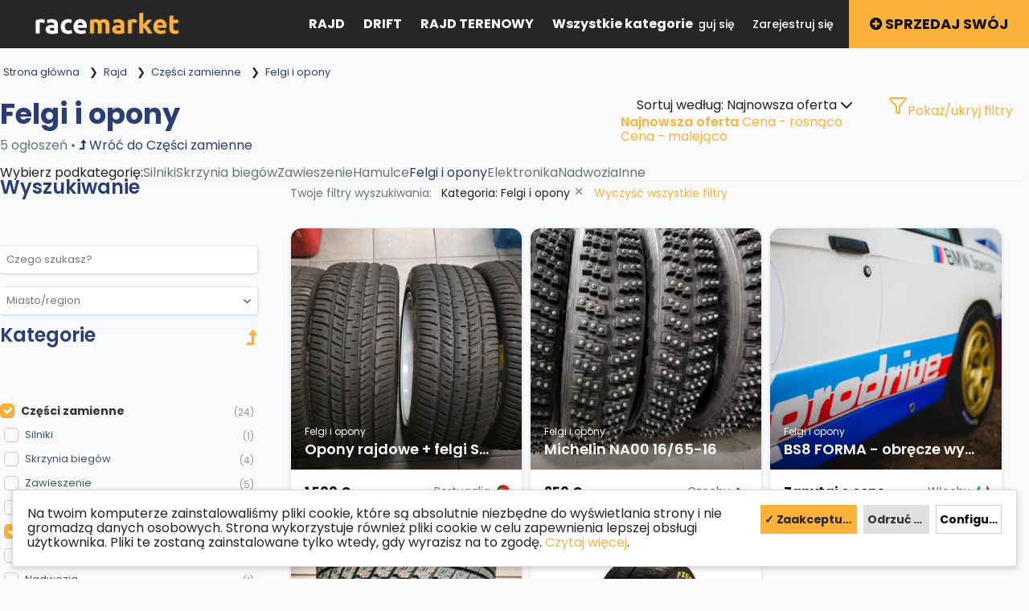

--- FILE ---
content_type: text/html; charset=UTF-8
request_url: https://pl.racemarket.net/rajd/czesci-zamienne-rajdowe/kola-i-opony-rajd
body_size: 30454
content:
<!DOCTYPE html PUBLIC "-//W3C//DTD XHTML 1.0 Transitional//EN" "http://www.w3.org/TR/xhtml1/DTD/xhtml1-transitional.dtd">
<html xmlns="http://www.w3.org/1999/xhtml" dir="ltr" lang="pl-PL">
<head>
  <meta http-equiv="Content-type" content="text/html; charset=utf-8" />
<title>Felgi i opony do samochodów rajdowych - Racemarket.net Polska | Największy rynek motorsportowy w Europie</title>
<meta name="title" content="Felgi i opony do samochodów rajdowych - Racemarket.net Polska | Największy rynek motorsportowy w Europie" />
<meta name="description" content="Felgi i opony , Sprzedaję 8 opon do rajdów asfaltowych: 2x Kumho soft, 2x Pirelli medium, 4x Michelin rain tyre oraz 2x felgi Speedline ..." /><link rel="canonical" href="https://pl.racemarket.net/rajd/czesci-zamienne-rajdowe/kola-i-opony-rajd"/><meta http-equiv="Pragma" content="no-cache">
<meta http-equiv="Cache-Control" content="no-cache" />
<meta http-equiv="Expires" content="Mon, 01 Jul 1970 00:00:00 GMT" />
<meta name="viewport" content="width=device-width, initial-scale=1.0, maximum-scale=1.0" />

<link rel="shortcut icon" type="image/x-icon" href="https://pl.racemarket.net/oc-content/themes/rmrk/images/favicons/favicon.ico" />
<link rel="icon" href="https://pl.racemarket.net/oc-content/themes/rmrk/images/favicons/favicon-16x16.png" sizes="16x16" type="image/png" />
<link rel="icon" href="https://pl.racemarket.net/oc-content/themes/rmrk/images/favicons/favicon-32x32.png" sizes="32x32" type="image/png" />
<link rel="apple-touch-icon" sizes="180x180" href="https://pl.racemarket.net/oc-content/themes/rmrk/images/favicons/apple-touch-icon.png">
<!--<link rel="mask-icon" href="https://pl.racemarket.net/oc-content/themes/rmrk/images/favicons/safari-pinned-tab.svg" color="#8bc72a">-->
<!--<meta name="theme-color" content="#8bc72a">-->
<style>
  .mbCl,footer .cl .lnk:hover,header .right a:hover, header .right a.publish:hover, body a, body a:hover {color:#fab23a;}
  .mbBg,.paginate ul li span,#listing .data .connect-after a:hover,.paginate ul li a:hover,.blg-btn.blg-btn-primary,.bpr-prof .bpr-btn, #fi_user_new_list button, .post-edit .price-wrap .selection a.active,.tabbernav li.tabberactive a {background:#fab23a!important;color:#fff!important;}
  .mbBgAf:after {background:#fab23a!important;}
  .mbBgActive.active {background:#fab23a!important;}
  body .fancybox-close {background-color:#fab23a!important;}
  .mbBr,header .right a.publish:hover {border-color:#fab23a!important;}
  .input-box-check input[type="checkbox"]:checked + label:before,#atr-search .atr-input-box input[type="checkbox"]:checked + label:before, #atr-search .atr-input-box input[type="radio"]:checked + label:before,#atr-form .atr-input-box input[type="checkbox"]:checked + label:before, #atr-form .atr-input-box input[type="radio"]:checked + label:before,.bpr-box-check input[type="checkbox"]:checked + label:before, #gdpr-check.styled .input-box-check input[type="checkbox"]:checked + label:before, .pol-input-box input[type="checkbox"]:checked + label:before, .pol-values:not(.pol-nm-star) .pol-input-box input[type="radio"]:checked + label:before {border-color:#fab23a!important;background-color:#fab23a!important;}
  #search-sort .user-type a.active, #search-sort .user-type a:hover {border-bottom-color:#fab23a!important;}
</style>

<script>
  var mbCl = '.mbCl,footer .cl .lnk:hover,header .right a:hover, header .right a.publish:hover, body a, body a:hover';
  var mbBg = '.mbBg,.paginate ul li span,#listing .data .connect-after a:hover,.paginate ul li a:hover,.blg-btn.blg-btn-primary,.bpr-prof .bpr-btn, #fi_user_new_list button, .post-edit .price-wrap .selection a.active,.tabbernav li.tabberactive a';
  var mbBgAf= '.mbBgAf:after';
  var mbBgAc= '.mbBgActive.active';
  var mbBr= '.mbBr,header .right a.publish:hover';
  var mbBrBg= '.input-box-check input[type="checkbox"]:checked + label:before,#atr-search .atr-input-box input[type="checkbox"]:checked + label:before, #atr-search .atr-input-box input[type="radio"]:checked + label:before,#atr-form .atr-input-box input[type="checkbox"]:checked + label:before, #atr-form .atr-input-box input[type="radio"]:checked + label:before,.bpr-box-check input[type="checkbox"]:checked + label:before, #gdpr-check.styled .input-box-check input[type="checkbox"]:checked + label:before, .pol-input-box input[type="checkbox"]:checked + label:before, .pol-values:not(.pol-nm-star) .pol-input-box input[type="radio"]:checked + label:before';
  var mbBrBt= '#search-sort .user-type a.active, #search-sort .user-type a:hover';
</script>


<script type="text/javascript">
  var betCurrentLocale = 'Polish';
  var fileDefaultText = 'Nie wybrano żadnego pliku';
  var fileBtnText     = 'Wybierz plik';
  var baseDir = "https://pl.racemarket.net/";
  var baseSearchUrl = 'https://pl.racemarket.net/search';
  var baseAjaxUrl = 'https://pl.racemarket.net/index.php?ajaxRequest=1';
  var baseAdminDir = 'https://pl.racemarket.net/prijava/index.php';
  var currentLocation = 'search';
  var currentSection = '';
  var adminLogged = '0';
  var betLazy = '0';
  var betMasonry = '0';
  var imgPreviewRatio= 1.333;
  var searchRewrite = '/search';
  var ajaxSearch = '1';
  var ajaxForms = '1';
  var locationPick = '0';
  var betTitleNc = 'Nie można wybrać kategorii nadrzędnej';
  var jqueryVersion = '1';
</script>



<!-- Facebook Open Graph Tags-->
<meta property="og:title" content="Felgi i opony do samochodów rajdowych - Racemarket.net Polska | Największy rynek motorsportowy w Europie" />
<meta property="og:site_name" content="Felgi i opony do samochodów rajdowych - Racemarket.net Polska | Największy rynek motorsportowy w Europie"/>
<meta property="og:url" content="https://pl.racemarket.net/rajd/czesci-zamienne-rajdowe/kola-i-opony-rajd" />
<meta property="og:description" content="Felgi i opony , Sprzedaję 8 opon do rajdów asfaltowych: 2x Kumho soft, 2x Pirelli medium, 4x Michelin rain tyre oraz 2x felgi Speedline ..." />
<meta property="og:locale" content="pl_PL" />
<meta property="og:image" content="https://pl.racemarket.net/oc-content/themes/rmrk/images/fb-ogp.jpg" />

<!-- Twitter Tags-->
<meta name="twitter:card" content="summary" />
<meta name="twitter:site" content="@Anonimowy" />
<meta name="twitter:title" content="Felgi i opony do samochodów rajdowych - Racemarket.net Polska | Największy rynek motorsportowy w Europie" />
<meta name="twitter:description" content="Felgi i opony , Sprzedaję 8 opon do rajdów asfaltowych: 2x Kumho soft, 2x Pirelli medium, 4x Michelin rain tyre oraz 2x felgi Speedline ..." />
<meta name="twitter:image" content="https://pl.racemarket.net/oc-content/themes/rmrk/images/fb-ogp.jpg" />

<meta name="generator" content="Osclass 8.2.1" />
<!--Redirect control here--><!--Redirect control here-->            <script>var advcaptcha_refresh_url = 'https://pl.racemarket.net/index.php?page=ajax&action=runhook&hook=advcaptcha_refresh&';</script>
        <link href="//maxcdn.bootstrapcdn.com/font-awesome/4.7.0/css/font-awesome.min.css" rel="stylesheet" type="text/css" />
<link href="//cdnjs.cloudflare.com/ajax/libs/lightgallery/1.6.11/css/lightgallery.min.css" rel="stylesheet" type="text/css" />
<link href="https://pl.racemarket.net/oc-content/plugins/osclass_pay/css/user.css?v=20260120213423" rel="stylesheet" type="text/css" />
<link href="https://pl.racemarket.net/oc-content/plugins/osclass_pay/css/tipped.css" rel="stylesheet" type="text/css" />
<link href="https://pl.racemarket.net/oc-content/plugins/osclass_pay/css/admin_items.css" rel="stylesheet" type="text/css" />
<link href="https://pl.racemarket.net/oc-content/plugins/make_offer/css/user.css?v=20260120213423" rel="stylesheet" type="text/css" />
<link href="https://pl.racemarket.net/oc-content/plugins/cookies_consent_pro/css/user.css?v=20260120213423" rel="stylesheet" type="text/css" />
<link href="https://pl.racemarket.net/oc-content/plugins/auction/css/user.css?v=20260120093423" rel="stylesheet" type="text/css" />
<link href="https://pl.racemarket.net/oc-content/plugins/spec/css/user.css?v=20260120213423" rel="stylesheet" type="text/css" />
<link href="https://pl.racemarket.net/oc-content/plugins/zo_advancedcaptcha/assets/web/css/main.css" rel="stylesheet" type="text/css" />
<link href="https://pl.racemarket.net/oc-content/plugins/zo_videoembed/assets/web/plyr.css" rel="stylesheet" type="text/css" />
<link href="https://pl.racemarket.net/oc-content/themes/rmrk/css/style.css?v=20260120213424" rel="stylesheet" type="text/css" />
<link href="https://pl.racemarket.net/oc-content/themes/rmrk/css/responsive.css?v=20260120213424" rel="stylesheet" type="text/css" />
<link href="https://pl.racemarket.net/oc-content/themes/rmrk/css/newsearch.css?v=20260120213424" rel="stylesheet" type="text/css" />
<link href="https://cdnjs.cloudflare.com/ajax/libs/font-awesome/4.7.0/css/font-awesome.min.css" rel="stylesheet" type="text/css" />
<link href="https://pl.racemarket.net/oc-content/themes/rmrk/js/fancybox/jquery.fancybox.css" rel="stylesheet" type="text/css" />
<link href="https://pl.racemarket.net/oc-content/themes/rmrk/css/jquery-ui.min.css" rel="stylesheet" type="text/css" />

<script type="text/javascript" src="https://pl.racemarket.net/oc-includes/osclass/assets/js/jquery.min.js"></script>
<script type="text/javascript" src="https://cdnjs.cloudflare.com/ajax/libs/lightgallery/1.6.11/js/lightgallery-all.min.js"></script>
<script type="text/javascript" src="https://pl.racemarket.net/oc-content/plugins/blog/js/user.js?v=20260120213423"></script>
<script type="text/javascript" src="https://pl.racemarket.net/oc-content/plugins/watchlist/js/watchlist.js"></script>
<script type="text/javascript" src="https://pl.racemarket.net/oc-content/plugins/osclass_pay/js/user.js?v=20260120213423"></script>
<script type="text/javascript" src="https://pl.racemarket.net/oc-content/plugins/osclass_pay/js/tipped.js"></script>
<script type="text/javascript" src="https://pl.racemarket.net/oc-content/plugins/make_offer/js/user.js?v=20260120213423"></script>
<script type="text/javascript" src="https://pl.racemarket.net/oc-content/plugins/cookies_consent_pro/js/user.js?v=20260120213423"></script>
<script type="text/javascript" src="https://pl.racemarket.net/oc-content/plugins/auction/js/user.js?v=20260120213423"></script>
<script type="text/javascript" src="https://pl.racemarket.net/oc-content/plugins/spec/js/user.js?v=20260120213423"></script>
<script type="text/javascript" src="https://pl.racemarket.net/oc-content/plugins/zo_advancedcaptcha/assets/web/js/main.js"></script>
<script type="text/javascript" src="https://pl.racemarket.net/oc-content/plugins/zo_videoembed/assets/web/plyr.js"></script>
<script type="text/javascript" src="https://cdnjs.cloudflare.com/ajax/libs/pace/1.0.2/pace.min.js"></script>
<script type="text/javascript" src="https://pl.racemarket.net/oc-content/themes/rmrk/js/fancybox/jquery.fancybox.pack.js"></script>
<script type="text/javascript" src="https://pl.racemarket.net/oc-includes/osclass/assets/js/date.js"></script>
<script type="text/javascript" src="https://pl.racemarket.net/oc-includes/osclass/assets/js/jquery-ui.min.js"></script>
<script type="text/javascript" src="https://pl.racemarket.net/oc-content/themes/rmrk/js/global.js?v=20260120213424"></script>
<!-- Watchlist js --><script type="text/javascript">var watchlist_url = "https://pl.racemarket.net/index.php?page=ajax&action=custom&ajaxfile=watchlist/ajax_watchlist.php";</script><!-- Watchlist js end -->      <meta name="robots" content="index, follow" />
    <meta name="googlebot" content="index, follow" />
  </head>

<body id="body-search">
<script>
$(document).ready(function(){
    $("#allcats").click(function(event){
        event.stopPropagation(); // Prevent the document click from firing
        $("#all_categories_expand").slideToggle("slow");
    });

    $(document).click(function(event) {
        if (!$(event.target).closest('#all_categories_expand, #allcats').length) {
            $('#all_categories_expand').hide();
        }
    });
});

</script>
<header>
  <div class="inside">
        
    <div class="left">
      <div class="logo">
        <a href="https://pl.racemarket.net/"><img border="0" alt="Racemarket.net Polska | Największy rynek motorsportowy w Europie" src="https://pl.racemarket.net/oc-content/themes/rmrk/images/logo-header.png" /></a>
      </div>
      <div id="all_categories_expand">
            <div class="all_cat_inner">
                    
    <div class="cat_maincat_column third_width">
         <h2><a id="rally" href="/rajd">Rajd</a></h2>
         <h2><a id="race" href="/samochody-wyscigowe">Wyścigowe</a></h2>
         <h2><a id="rally-raid" href="/rajd-terenowy">Rajd Terenowy</a></h2>
         <h2><a id="rallycross" href="/rallycross">Rallycross</a></h2>
         <h2><a id="drift" href="/drift">Drift</a></h2>
         <h2><a id="hill-climb" href="/wyscigi-gorskie">Wyścigi górskie</a></h2>
         <h2><a id="equipment" href="/wyposazenie-samochodow">Wyposażenie samochodów</a></h2>
         <h2><a id="sim-racing" href="https://sim.racemarket.net">Sim racing</a></h2>
         <h2><a id="wanted" href="/szukam">Szukam</a></h2>
         <h2><a id="info" href="#">Info</a></h2>
    </div>
    <div class="cat_subcat_column third_width">
         <ul id="rally-cl">
            <li><a id="rally-sale" href="/rajd/sprzedam-samochody-rajdowy">Samochody rajdowe na sprzedaż</a> </li>
            <li><a href="/rajd/czesci-zamienne-rajdowe">Części zamienne</a> </li>
            <li><a href="/rajd/wynajem-rajdowek">Samochody rajdowe do wynajęcia</a>   </li>
         </ul>
         <ul id="rallycross-cl">
            <li><a href="/rallycross/samochody-rallycross-do-sprzedania">Rallycross samochody do sprzedania</a> </li>
            <li><a href="/rallycross/czesci-zamienne-rallycross">Części zamienne</a> </li>
            <li><a href="https://pl.racemarket.net/omse-p64">SUPERCAR LITES Części zamienne</a></li>
            <li><a href="/rallycross/rallycross-samochody-do-wynajecia">Rallycross samochody do wynajęcia</a>   </li>
        </ul>
         <ul id="rally-raid-cl">
            <li><a id="raid-sale" href="/rajd-terenowy/samochody-rajd-terenowy-do-sprzedania">Samochody rajd terenowy do sprzedania</a> </li>
            <li><a href="/rajd-terenowy/czesci-zamienne-rajd-terenowy">Części zamienne</a> </li>
            <li><a href="/rajd-terenowy/rajd-terenowy-do-wynajecia">Samochody rajd terenowy do wynajęcia</a>   </li>
            <li><a href="/rajd-terenowy/przezycia">Przeżycia</a>   </li>
            
         </ul>
         <ul id="drift-cl">
            <li><a href="/drift/drift-samochody-do-sprzedania">Drift samochody do sprzedania</a> </li>
            <li><a href="/drift/czesci-zamienne-drift">Części zamienne</a> </li>
            <li><a href="/drift/drift-samochody-do-wynajecia">Drift samochody do wynajęcia</a>   </li>
        </ul>
         <ul id="race-cl">
            <li><a id="race-sale" href="/samochody-wyscigowe/samochody-wyscigowe-do-sprzedania">Samochody wyścigowe do sprzedania</a> </li>
            <li><a href="/samochody-wyscigowe/czesci-zamienne-wyscigowe">Części zamienne</a> </li>
            <li><a href="/samochody-wyscigowe/samochody-wyscigowe-do-wynajecia">Samochody wyścigowe do wynajęcia</a>   </li>
        </ul>
         <ul id="hill-climb-cl">
            <li><a href="/gorskich-samochodowych-wyscigi/gorskich-samochody-do-sprzedania">Samochody do wyścigów górskich na sprzedaż</a> </li>
            <li><a href="/gorskich-samochodowych-wyscigi/czesci-zamienne-gorskich">Części zamienne</a> </li>
            <li><a href="/gorskich-samochodowych-wyscigi/gorskich-samochody-do-wynajecia">Samochody do wyścigów górskich do wynajęcia</a>   </li>
        </ul>
         <ul id="equipment-cl">
            <li><a href="/wyposazenie-samochodow/kaski-sportowe">Kaski</a> </li>
            <li><a href="/wyposazenie-samochodow/odziez-wyscigowy">Odzież</a> </li>
            <li><a href="/wyposazenie-samochodow/buty-wyscigowe">Buty</a>   </li>
            <li><a href="/wyposazenie-samochodow/sportowe-fotele-i-pasy-bezpieczenstwa">Fotel i pasy bezpieczeństwa</a>   </li>
            <li><a href="/wyposazenie-samochodow/przyczepy-wyscigowe">Przyczepy</a>   </li>
            <li><a href="/wyposazenie-samochodow/inne-wyposazenie-samochodow">Inne</a>   </li>
        </ul>
         <ul id="electric-cars-cl">
            <li><a href="/electric-race-cars/electric-race-cars-for-sale">Electric race cars for sale</a></li>
            <li><a href="/electric-race-cars/spare-parts-for-electric-race-cars">Electric spare parts</a></li>
            <li><a href="/electric-race-cars/electric-race-cars-for-rent">Electric race cars for rent</a></li>
        </ul>
        <ul id="wanted-cl">
            <li><a href="/szukam">Szukam samochodu wyścigowego</a></li>
        </ul>
        <ul id="sim-racing-cl">
            <li><a href="https://sim.racemarket.net">Sprzęt SIM na sprzedaż</a></li>
        </ul>
         <ul id="info-cl">
            <li><a href="/instructions-p28">Instrukcje</a></li>
            <li><a href="/about-p26">O nas</a></li>
            <li><a href="/advertise-p25">Cennik</a></li>
            <li><a href="/spec/">Specyfikacja samochodu wyścigowego</a></li>
        </ul>

    </div>
    <div class="cat_featured_column third_width">
        <ul id="rally-sale-cl">
                                              
                      <li><a href="https://pl.racemarket.net/rajd/sprzedam-samochody-rajdowy/grupa-a" class="child" data-name="sCategory" data-val="233">
                        Grupa A                      </a></li>

                                          
                      <li><a href="https://pl.racemarket.net/rajd/sprzedam-samochody-rajdowy/grupa-n" class="child" data-name="sCategory" data-val="239">
                        Grupa N                      </a></li>

                                          
                      <li><a href="https://pl.racemarket.net/rajd/sprzedam-samochody-rajdowy/historyczne-grupa-b" class="child" data-name="sCategory" data-val="241">
                        Historyczne / Grupa B                      </a></li>

                                          
                      <li><a href="https://pl.racemarket.net/rajd/sprzedam-samochody-rajdowy/r-gt" class="child" data-name="sCategory" data-val="242">
                        R-GT                      </a></li>

                                          
                      <li><a href="https://pl.racemarket.net/rajd/sprzedam-samochody-rajdowy/s1600-s2000" class="child" data-name="sCategory" data-val="240">
                        S1600 / S2000                      </a></li>

                                          
                      <li><a href="https://pl.racemarket.net/rajd/sprzedam-samochody-rajdowy/r1" class="child" data-name="sCategory" data-val="237">
                        R1 (Rally5)                      </a></li>

                                          
                      <li><a href="https://pl.racemarket.net/rajd/sprzedam-samochody-rajdowy/r2" class="child" data-name="sCategory" data-val="238">
                        R2 (Rally4)                      </a></li>

                                          
                      <li><a href="https://pl.racemarket.net/rajd/sprzedam-samochody-rajdowy/r3" class="child" data-name="sCategory" data-val="236">
                        R3                      </a></li>

                                          
                      <li><a href="https://pl.racemarket.net/rajd/sprzedam-samochody-rajdowy/r4-proto" class="child" data-name="sCategory" data-val="235">
                        R4 / Proto                      </a></li>

                                          
                      <li><a href="https://pl.racemarket.net/rajd/sprzedam-samochody-rajdowy/r5" class="child" data-name="sCategory" data-val="232">
                        R5 (Rally2)                      </a></li>

                                          
                      <li><a href="https://pl.racemarket.net/rajd/sprzedam-samochody-rajdowy/wrc" class="child" data-name="sCategory" data-val="234">
                        WRC (Rally1)                      </a></li>

                            </ul>
        <ul id="race-sale-cl">
                                              
                      <li><a href="https://pl.racemarket.net/samochody-wyscigowe/samochody-wyscigowe-do-sprzedania/lmp1-hypercar" class="child" data-name="sCategory" data-val="247">
                        LMP1 / Hypercar                      </a></li>

                                          
                      <li><a href="https://pl.racemarket.net/samochody-wyscigowe/samochody-wyscigowe-do-sprzedania/lmp2" class="child" data-name="sCategory" data-val="255">
                        LMP2                      </a></li>

                                          
                      <li><a href="https://pl.racemarket.net/samochody-wyscigowe/samochody-wyscigowe-do-sprzedania/lmp3" class="child" data-name="sCategory" data-val="251">
                        LMP3                      </a></li>

                                          
                      <li><a href="https://pl.racemarket.net/samochody-wyscigowe/samochody-wyscigowe-do-sprzedania/gt3" class="child" data-name="sCategory" data-val="252">
                        GT3                      </a></li>

                                          
                      <li><a href="https://pl.racemarket.net/samochody-wyscigowe/samochody-wyscigowe-do-sprzedania/gt4" class="child" data-name="sCategory" data-val="253">
                        GT4                      </a></li>

                                          
                      <li><a href="https://pl.racemarket.net/samochody-wyscigowe/samochody-wyscigowe-do-sprzedania/tcr" class="child" data-name="sCategory" data-val="250">
                        TCR                      </a></li>

                                          
                      <li><a href="https://pl.racemarket.net/samochody-wyscigowe/samochody-wyscigowe-do-sprzedania/samochody-jednomiejscowe" class="child" data-name="sCategory" data-val="254">
                        Samochody jednomiejscowe                      </a></li>

                                          
                      <li><a href="https://pl.racemarket.net/samochody-wyscigowe/samochody-wyscigowe-do-sprzedania/f1-f2-f3-f4" class="child" data-name="sCategory" data-val="249">
                        F1 / F2 / F3 / F4                      </a></li>

                                          
                      <li><a href="https://pl.racemarket.net/samochody-wyscigowe/samochody-wyscigowe-do-sprzedania/historyczne" class="child" data-name="sCategory" data-val="248">
                        Historyczne                      </a></li>

                                          
                      <li><a href="https://pl.racemarket.net/samochody-wyscigowe/samochody-wyscigowe-do-sprzedania/inne-samochody-wyscigowe" class="child" data-name="sCategory" data-val="256">
                        Inne samochody wyścigowe                      </a></li>

                            </ul>
        <ul id="raid-sale-cl">
                                              
                      <li><a href="https://pl.racemarket.net/rajd-terenowy/samochody-rajd-terenowy-do-sprzedania/ultimate-t1" class="child" data-name="sCategory" data-val="262">
                        Ultimate (T1)                      </a></li>

                                          
                      <li><a href="https://pl.racemarket.net/rajd-terenowy/samochody-rajd-terenowy-do-sprzedania/stock-t2" class="child" data-name="sCategory" data-val="260">
                        Stock (T2)                      </a></li>

                                          
                      <li><a href="https://pl.racemarket.net/rajd-terenowy/samochody-rajd-terenowy-do-sprzedania/challenger-t3" class="child" data-name="sCategory" data-val="261">
                        Challenger (T3)                      </a></li>

                                          
                      <li><a href="https://pl.racemarket.net/rajd-terenowy/samochody-rajd-terenowy-do-sprzedania/ssv-t4" class="child" data-name="sCategory" data-val="259">
                        SSV (T4)                      </a></li>

                                          
                      <li><a href="https://pl.racemarket.net/rajd-terenowy/samochody-rajd-terenowy-do-sprzedania/truck-t5" class="child" data-name="sCategory" data-val="258">
                        Truck (T5)                      </a></li>

                            </ul>
    </div>
    <div class="clear"></div>
    
 <script>
$(document).ready(function () {
    // Show subcategories when hovering over a main category
    $('.cat_maincat_column a').on('mouseenter', function () {
        var selectedId = $(this).attr('id');
        $('.cat_subcat_column ul').hide().removeClass('active');
        $('.cat_featured_column ul').hide().removeClass('active'); // Reset third-level
        $('#' + selectedId + '-cl').fadeIn(200).addClass('active');
    });

    // Keep subcategories visible on hover
    $('.cat_subcat_column').on('mouseenter', function () {
        $(this).find('ul.active').show();
    });

    // Show third-level based on subcategory hovered
    $('.cat_subcat_column a').on('mouseenter', function () {
        var subId = $(this).attr('id');
        $('.cat_featured_column ul').hide().removeClass('active'); // Always hide previous third-level

        if (subId && $('#' + subId + '-cl').length) {
            $('#' + subId + '-cl').fadeIn(200).addClass('active');
        }
    });

    // Keep third-level visible on hover
    $('.cat_featured_column').on('mouseenter', function () {
        $(this).find('ul.active').show();
    });

    // Optional: hide all when mouse leaves the whole menu area
    $('.cat_maincat_column, .cat_subcat_column, .cat_featured_column').on('mouseleave', function () {
        // Add hide behavior here if desired (e.g., reset menu after delay)
    });
});
</script>

 
            </div>
        </div>
    </div>
     <ul class="top_menu">
            <li><a href="/rajd">Rajd</a> </li>
            <li><a href="/drift">Drift</a> </li>
            <li><a href="/rajd-terenowy">Rajd terenowy</a> </li>
            <li id="allcats">Wszystkie kategorie </li>
        </ul>
    <div class="right isDesktop isTablet">
      <a class="publish btn" href="https://pl.racemarket.net/choose-p60">
        <span><i aria-hidden="true" class="fa fa-plus-circle"></i> Sprzedaj swój</span>
      </a>

      <div class="header-user">
                  <a class="profile not-logged" href="https://pl.racemarket.net/user/register">Zarejestruj się</a>
          <a class="profile not-logged" href="https://pl.racemarket.net/user/login">Zaloguj się</a>
     

        
      </div>



      
      
      
            
      <!-- PLUGINS TO HEADER -->
      <div class="plugins">
              </div>

    </div>   

    <div class="mobile-block isMobile">
      <a href="#" id="m-options" class="mobile-menu" data-menu-id="#menu-options">
        <div class="inr">
          <span class="ln ln1"></span>
          <span class="ln ln2"></span>
          <span class="ln ln3"></span>
        </div>
      </a>

      <a href="#" id="m-search" class="mobile-menu" data-menu-id="#menu-search">
        <div class="inr">
          <span class="ln ln1"></span>
          <span class="ln ln3"></span>
          <span class="rd"></span>
          <span class="cd"></span>
        </div>
      </a>
    </div>
    
      </div>
</header>


<div class="header-search-mobile" id="menu-search" style="display:none;">
  <form action="https://pl.racemarket.net/index.php" method="get" class="nocsrf" >
    <input type="hidden" name="page" value="search" />

    <input type="text" name="sPattern" value="" placeholder="Czego szukasz?" autocomplete="off" />
    <button type="submit" class="mbBg bg-[#fab23a] border-zero text-white px-6 py-3 rounded-md font-medium hover:bg-opacity-90 transition-colors whitespace-nowrap">Wyszukiwanie</button>
  </form>
</div>


<section class="content loc-search sec-default">




<div class="flash-box">
  <div class="flash-wrap">
      </div>
</div>




        <div id="bread" class="search_page_bread bg-white border-b">
            <div class="container mx-auto px-4 py-3">
            <ul class="breadcrumb" itemscope itemtype="http://schema.org/BreadcrumbList"><meta itemprop="name" content="Breadcrumb"/>
<li itemscope itemprop="itemListElement" itemtype="http://schema.org/ListItem" class="first-child" ><a href="https://pl.racemarket.net/" itemprop="item"><span itemprop="name">Strona główna</span></a><meta itemprop="position" content="1" /></li>

<li itemscope itemprop="itemListElement" itemtype="http://schema.org/ListItem" > &#x276F; <a href="https://pl.racemarket.net/rajd" itemprop="item"><span itemprop="name">Rajd</span></a><meta itemprop="position" content="2" /></li>

<li itemscope itemprop="itemListElement" itemtype="http://schema.org/ListItem" > &#x276F; <a href="https://pl.racemarket.net/rajd/czesci-zamienne-rajdowe" itemprop="item"><span itemprop="name">Części zamienne</span></a><meta itemprop="position" content="3" /></li>

<li itemscope itemprop="itemListElement" itemtype="http://schema.org/ListItem" class="last-child" > &#x276F; <span itemprop="name">Felgi i opony</span><meta itemprop="position" content="4" /></li>
</ul>
            </div>
        </div>
          
<div class="content search_width">

    <div class="mt-8 bg-white rounded-xl shadow-sm border border-gray-100 p-8" data-id="element-191">
      <div class="flex flex-col md:flex-row justify-between items-start md:items-center gap-4" data-id="element-192">
        <div data-id="element-193">
                            <h1 class="text-4xl font-bold text-[#2a3d75]" data-id="element-194">Felgi i opony </h1>
                                            <p class="text-gray-600 mt-2" data-id="element-195"><span data-id="element-200">5 ogłoszeń</span>
                                          • 
                  <a href="https://pl.racemarket.net/rajd/czesci-zamienne-rajdowe"
                     class="goback"
                     data-name="sCategory"
                     data-val="213">
                     <i class="fa fa-level-up"></i>
                     Wróć do Części zamienne                  </a>
                              
          </p>
        </div>
        <div class="flex flex-wrap gap-3" data-id="element-196">
                            <div class="relative">
                                                      
                  <!-- Trigger -->
                  <div class="flex items-center gap-2 px-5 py-2.5 border border-gray-300 text-gray-700 rounded-lg hover:bg-gray-50 transition-colors cursor-pointer" onclick="this.nextElementSibling.classList.toggle('hidden');">
                    <span>
                      Sortuj według:
                      Najnowsza oferta                    </span>
                    <svg xmlns="http://www.w3.org/2000/svg" width="24" height="24" viewBox="0 0 24 24" fill="none" stroke="currentColor" stroke-width="2" stroke-linecap="round" stroke-linejoin="round" class="lucide lucide-chevron-down w-4 h-4" aria-hidden="true"><path d="m6 9 6 6 6-6"></path></svg>
                  </div>

                  <!-- Dropdown -->
                  <div class="absolute right-0 mt-1 w-48 bg-white border border-gray-200 rounded-lg shadow-lg py-1 z-10 hidden">
                                          <a href="https://pl.racemarket.net/search/category,kola-i-opony-rajd/sOrder,dt_pub_date/iOrderType,desc"
                         class="block px-4 py-2 text-gray-700 hover:bg-gray-50 font-semibold text-blue-700">
                         Najnowsza oferta                      </a>
                                          <a href="https://pl.racemarket.net/search/category,kola-i-opony-rajd/sOrder,i_price/iOrderType,asc"
                         class="block px-4 py-2 text-gray-700 hover:bg-gray-50 ">
                         Cena - rosnąco                      </a>
                                          <a href="https://pl.racemarket.net/search/category,kola-i-opony-rajd/sOrder,i_price/iOrderType,desc"
                         class="block px-4 py-2 text-gray-700 hover:bg-gray-50 ">
                         Cena - malejąco                      </a>
                                      </div>
                </div>
                
            
          <a href="#" id="toggle_filter" class="inline-flex items-center px-5 py-2.5 border border-gray-300 text-gray-700 rounded-lg hover:bg-gray-50 transition-colors" data-id="element-197">
            <svg xmlns="http://www.w3.org/2000/svg" width="24" height="24" viewBox="0 0 24 24" fill="none" stroke="currentColor" stroke-width="2" stroke-linecap="round" stroke-linejoin="round" class="lucide lucide-funnel w-5 h-5 mr-2" aria-hidden="true" data-id="element-198">
              <path d="M10 20a1 1 0 0 0 .553.895l2 1A1 1 0 0 0 14 21v-7a2 2 0 0 1 .517-1.341L21.74 4.67A1 1 0 0 0 21 3H3a1 1 0 0 0-.742 1.67l7.225 7.989A2 2 0 0 1 10 14z"></path>
            </svg>Pokaż/ukryj filtry </a>
        </div>
      </div>
      
      <div class="mt-6 border-t border-gray-200 pt-6" data-id="element-203">
        <div class="flex flex-wrap gap-6 subsct" data-id="element-204">
                        Wybierz podkategorię:
                                        
                <a href="https://pl.racemarket.net/rajd/czesci-zamienne-rajdowe/silniki-rajd" class="child  text-gray-600 hover:text-[#2a3d75] font-medium pb-1 hover:border-b-2 hover:border-[#fab23a] " data-name="sCategory" data-val="98">
                    Silniki 
                </a>
                            
                <a href="https://pl.racemarket.net/rajd/czesci-zamienne-rajdowe/skrzynia-biegow-rajd" class="child  text-gray-600 hover:text-[#2a3d75] font-medium pb-1 hover:border-b-2 hover:border-[#fab23a] " data-name="sCategory" data-val="102">
                    Skrzynia biegów 
                </a>
                            
                <a href="https://pl.racemarket.net/rajd/czesci-zamienne-rajdowe/zawieszenie-rajd" class="child  text-gray-600 hover:text-[#2a3d75] font-medium pb-1 hover:border-b-2 hover:border-[#fab23a] " data-name="sCategory" data-val="103">
                    Zawieszenie 
                </a>
                            
                <a href="https://pl.racemarket.net/rajd/czesci-zamienne-rajdowe/hamulce-rajd" class="child  text-gray-600 hover:text-[#2a3d75] font-medium pb-1 hover:border-b-2 hover:border-[#fab23a] " data-name="sCategory" data-val="99">
                    Hamulce 
                </a>
                            
                <a href="https://pl.racemarket.net/rajd/czesci-zamienne-rajdowe/kola-i-opony-rajd" class="child  active text-[#2a3d75] font-medium border-b-2 border-[#fab23a] pb-1" data-name="sCategory" data-val="100">
                    Felgi i opony 
                </a>
                            
                <a href="https://pl.racemarket.net/rajd/czesci-zamienne-rajdowe/elektronika-rajd" class="child  text-gray-600 hover:text-[#2a3d75] font-medium pb-1 hover:border-b-2 hover:border-[#fab23a] " data-name="sCategory" data-val="101">
                    Elektronika 
                </a>
                            
                <a href="https://pl.racemarket.net/rajd/czesci-zamienne-rajdowe/nadwozia-rajd" class="child  text-gray-600 hover:text-[#2a3d75] font-medium pb-1 hover:border-b-2 hover:border-[#fab23a] " data-name="sCategory" data-val="104">
                    Nadwozia 
                </a>
                            
                <a href="https://pl.racemarket.net/rajd/czesci-zamienne-rajdowe/inne-rajd" class="child  text-gray-600 hover:text-[#2a3d75] font-medium pb-1 hover:border-b-2 hover:border-[#fab23a] " data-name="sCategory" data-val="108">
                    Inne 
                </a>
                    </div>
      </div>
    </div>
    <div class="spacer_15"></div>
  <div class="inside search tp-gp">

    <div id="filter" class="filter">
            
      <div class="wrap">
        <form action="https://pl.racemarket.net/index.php" method="get" class="search-side-form nocsrf" id="search-form">
          <input type="hidden" name="page" value="search" />
          <input type="hidden" name="ajaxRun" value="" />
          <input type="hidden" name="sOrder" value="dt_pub_date" />
          <input type="hidden" name="iOrderType" value="desc" />
          <input type="hidden" name="sCompany" class="sCompany" id="sCompany" value=""/>
          <input type="hidden" name="sCountry" id="sCountry" value=""/>
          <input type="hidden" name="sRegion" id="sRegion" value=""/>
          <input type="hidden" name="sCity" id="sCity" value=""/>
          <input type="hidden" name="iPage" id="iPage" value=""/>
          <input type="hidden" name="sShowAs" id="sShowAs" value=""/>
          <input type="hidden" name="showMore" id="showMore" value=""/>
          <input type="hidden" name="locUpdate"/>
          <input type="hidden" name="sCategory" value="kola-i-opony-rajd"/>
          <input type="hidden" name="userId" value=""/>

                    
          
          <div class="block">
            <div class="search-wrap space-y-6">
 
              <!-- PATTERN AND LOCATION -->
              <div class="box bg-white rounded-xl shadow-sm border border-gray-100 p-6">
                <h2 class="font-semibold text-lg text-[#2a3d75] mb-4">Wyszukiwanie</h2>

                <div class="row">
                  <label class="isMobile">Słowo kluczowe</label>

                  <div class="input-box">
                    <input type="text" name="sPattern" class="w-full border border-gray-300 rounded-lg p-2.5 pr-8 appearance-none focus:outline-none focus:ring-2 focus:ring-[#fab23a] focus:border-transparent" placeholder="Czego szukasz?" value="" autocomplete="on"/>
                  </div>
                </div>


                <div class="row">
                  <label for="term2" class="isMobile"><span>Lokalizacja</span></label>

                  <div id="location-picker" class="loc-picker picker-v2 ctr-more">

                    <div class="mini-box">
                      <input type="text" id="term2" class="term2 w-full border border-gray-300 rounded-lg p-2.5 pr-8 appearance-none focus:outline-none focus:ring-2 focus:ring-[#fab23a] focus:border-transparent" placeholder="Miasto/region" value="" autocomplete="off" readonly/>
                      <i class="fa fa-angle-down"></i>
                    </div>

                    <div class="shower-wrap">
                      <div class="shower" id="shower">
                        <div class="loc-tab country-tab count49"><div class="loc-in" style=""><div class="elem country " data-country="AD" data-region="" data-city="" style=""><img src="https://pl.racemarket.net/oc-content/themes/rmrk/images/country_flags/large/ad.png"/><strong>Andorra</strong></div><div class="elem country " data-country="AU" data-region="" data-city="" style=""><img src="https://pl.racemarket.net/oc-content/themes/rmrk/images/country_flags/large/au.png"/><strong>Australia</strong></div><div class="elem country " data-country="AT" data-region="" data-city="" style=""><img src="https://pl.racemarket.net/oc-content/themes/rmrk/images/country_flags/large/at.png"/><strong>Austria</strong></div><div class="elem country " data-country="BE" data-region="" data-city="" style=""><img src="https://pl.racemarket.net/oc-content/themes/rmrk/images/country_flags/large/be.png"/><strong>Belgia</strong></div><div class="elem country " data-country="BA" data-region="" data-city="" style=""><img src="https://pl.racemarket.net/oc-content/themes/rmrk/images/country_flags/large/ba.png"/><strong>Bośnia i Hercegowina</strong></div><div class="elem country " data-country="BG" data-region="" data-city="" style=""><img src="https://pl.racemarket.net/oc-content/themes/rmrk/images/country_flags/large/bg.png"/><strong>Bułgaria</strong></div><div class="elem country " data-country="CA" data-region="" data-city="" style=""><img src="https://pl.racemarket.net/oc-content/themes/rmrk/images/country_flags/large/ca.png"/><strong>Kanada</strong></div><div class="elem country " data-country="CL" data-region="" data-city="" style=""><img src="https://pl.racemarket.net/oc-content/themes/rmrk/images/country_flags/large/cl.png"/><strong>Chile</strong></div><div class="elem country " data-country="HR" data-region="" data-city="" style=""><img src="https://pl.racemarket.net/oc-content/themes/rmrk/images/country_flags/large/hr.png"/><strong>Chorwacja</strong></div><div class="elem country " data-country="CY" data-region="" data-city="" style=""><img src="https://pl.racemarket.net/oc-content/themes/rmrk/images/country_flags/large/cy.png"/><strong>Cyprus</strong></div><div class="elem country " data-country="CZ" data-region="" data-city="" style=""><img src="https://pl.racemarket.net/oc-content/themes/rmrk/images/country_flags/large/cz.png"/><strong>Czechy</strong></div><div class="elem country " data-country="DK" data-region="" data-city="" style=""><img src="https://pl.racemarket.net/oc-content/themes/rmrk/images/country_flags/large/dk.png"/><strong>Dania</strong></div><div class="elem country " data-country="EE" data-region="" data-city="" style=""><img src="https://pl.racemarket.net/oc-content/themes/rmrk/images/country_flags/large/ee.png"/><strong>Estonia</strong></div><div class="elem country " data-country="FI" data-region="" data-city="" style=""><img src="https://pl.racemarket.net/oc-content/themes/rmrk/images/country_flags/large/fi.png"/><strong>Finlandia</strong></div><div class="elem country " data-country="FR" data-region="" data-city="" style=""><img src="https://pl.racemarket.net/oc-content/themes/rmrk/images/country_flags/large/fr.png"/><strong>Francja</strong></div><div class="elem country " data-country="GE" data-region="" data-city="" style=""><img src="https://pl.racemarket.net/oc-content/themes/rmrk/images/country_flags/large/ge.png"/><strong>Gruzja</strong></div><div class="elem country " data-country="DE" data-region="" data-city="" style=""><img src="https://pl.racemarket.net/oc-content/themes/rmrk/images/country_flags/large/de.png"/><strong>Niemcy</strong></div><div class="elem country " data-country="GR" data-region="" data-city="" style=""><img src="https://pl.racemarket.net/oc-content/themes/rmrk/images/country_flags/large/gr.png"/><strong>Grecja</strong></div><div class="elem country " data-country="HU" data-region="" data-city="" style=""><img src="https://pl.racemarket.net/oc-content/themes/rmrk/images/country_flags/large/hu.png"/><strong>Węgry</strong></div><div class="elem country " data-country="IE" data-region="" data-city="" style=""><img src="https://pl.racemarket.net/oc-content/themes/rmrk/images/country_flags/large/ie.png"/><strong>Irlandia</strong></div><div class="elem country " data-country="IT" data-region="" data-city="" style=""><img src="https://pl.racemarket.net/oc-content/themes/rmrk/images/country_flags/large/it.png"/><strong>Włochy</strong></div><div class="elem country " data-country="JP" data-region="" data-city="" style=""><img src="https://pl.racemarket.net/oc-content/themes/rmrk/images/country_flags/large/jp.png"/><strong>Japan</strong></div><div class="elem country " data-country="LV" data-region="" data-city="" style=""><img src="https://pl.racemarket.net/oc-content/themes/rmrk/images/country_flags/large/lv.png"/><strong>Łotwa</strong></div><div class="elem country " data-country="LT" data-region="" data-city="" style=""><img src="https://pl.racemarket.net/oc-content/themes/rmrk/images/country_flags/large/lt.png"/><strong>Litwa</strong></div><div class="elem country " data-country="LU" data-region="" data-city="" style=""><img src="https://pl.racemarket.net/oc-content/themes/rmrk/images/country_flags/large/lu.png"/><strong>Luksemburg</strong></div><div class="elem country " data-country="MT" data-region="" data-city="" style=""><img src="https://pl.racemarket.net/oc-content/themes/rmrk/images/country_flags/large/mt.png"/><strong>Malta</strong></div><div class="elem country " data-country="MD" data-region="" data-city="" style=""><img src="https://pl.racemarket.net/oc-content/themes/rmrk/images/country_flags/large/md.png"/><strong>Moldova</strong></div><div class="elem country " data-country="MC" data-region="" data-city="" style=""><img src="https://pl.racemarket.net/oc-content/themes/rmrk/images/country_flags/large/mc.png"/><strong>Monaco</strong></div><div class="elem country " data-country="MA" data-region="" data-city="" style=""><img src="https://pl.racemarket.net/oc-content/themes/rmrk/images/country_flags/large/ma.png"/><strong>Morocco</strong></div><div class="elem country " data-country="NL" data-region="" data-city="" style=""><img src="https://pl.racemarket.net/oc-content/themes/rmrk/images/country_flags/large/nl.png"/><strong>Holandia</strong></div><div class="elem country " data-country="NZ" data-region="" data-city="" style=""><img src="https://pl.racemarket.net/oc-content/themes/rmrk/images/country_flags/large/nz.png"/><strong>New Zealand</strong></div><div class="elem country " data-country="NO" data-region="" data-city="" style=""><img src="https://pl.racemarket.net/oc-content/themes/rmrk/images/country_flags/large/no.png"/><strong>Norwegia</strong></div><div class="elem country " data-country="PL" data-region="" data-city="" style=""><img src="https://pl.racemarket.net/oc-content/themes/rmrk/images/country_flags/large/pl.png"/><strong>Polska</strong></div><div class="elem country " data-country="PT" data-region="" data-city="" style=""><img src="https://pl.racemarket.net/oc-content/themes/rmrk/images/country_flags/large/pt.png"/><strong>Portugalia</strong></div><div class="elem country " data-country="RO" data-region="" data-city="" style=""><img src="https://pl.racemarket.net/oc-content/themes/rmrk/images/country_flags/large/ro.png"/><strong>Rumunia</strong></div><div class="elem country " data-country="SM" data-region="" data-city="" style=""><img src="https://pl.racemarket.net/oc-content/themes/rmrk/images/country_flags/large/sm.png"/><strong>San Marino</strong></div><div class="elem country " data-country="SA" data-region="" data-city="" style=""><img src="https://pl.racemarket.net/oc-content/themes/rmrk/images/country_flags/large/sa.png"/><strong>Saudi Arabia</strong></div><div class="elem country " data-country="CS" data-region="" data-city="" style=""><img src="https://pl.racemarket.net/oc-content/themes/rmrk/images/country_flags/large/cs.png"/><strong>Serbia</strong></div><div class="elem country " data-country="SK" data-region="" data-city="" style=""><img src="https://pl.racemarket.net/oc-content/themes/rmrk/images/country_flags/large/sk.png"/><strong>Słowacja</strong></div><div class="elem country " data-country="SI" data-region="" data-city="" style=""><img src="https://pl.racemarket.net/oc-content/themes/rmrk/images/country_flags/large/si.png"/><strong>Slowenia</strong></div><div class="elem country " data-country="ZA" data-region="" data-city="" style=""><img src="https://pl.racemarket.net/oc-content/themes/rmrk/images/country_flags/large/za.png"/><strong>Republika Południowej Afryki</strong></div><div class="elem country " data-country="ES" data-region="" data-city="" style=""><img src="https://pl.racemarket.net/oc-content/themes/rmrk/images/country_flags/large/es.png"/><strong>Hiszpania</strong></div><div class="elem country " data-country="SE" data-region="" data-city="" style=""><img src="https://pl.racemarket.net/oc-content/themes/rmrk/images/country_flags/large/se.png"/><strong>Szwecja</strong></div><div class="elem country " data-country="CH" data-region="" data-city="" style=""><img src="https://pl.racemarket.net/oc-content/themes/rmrk/images/country_flags/large/ch.png"/><strong>Szwajcaria</strong></div><div class="elem country " data-country="TR" data-region="" data-city="" style=""><img src="https://pl.racemarket.net/oc-content/themes/rmrk/images/country_flags/large/tr.png"/><strong>Turcja</strong></div><div class="elem country " data-country="UA" data-region="" data-city="" style=""><img src="https://pl.racemarket.net/oc-content/themes/rmrk/images/country_flags/large/ua.png"/><strong>Ukraina</strong></div><div class="elem country " data-country="AE" data-region="" data-city="" style=""><img src="https://pl.racemarket.net/oc-content/themes/rmrk/images/country_flags/large/ae.png"/><strong>Zjednoczone Emiraty Arabskie</strong></div><div class="elem country " data-country="GB" data-region="" data-city="" style=""><img src="https://pl.racemarket.net/oc-content/themes/rmrk/images/country_flags/large/gb.png"/><strong>Wielka Brytania</strong></div><div class="elem country " data-country="US" data-region="" data-city="" style=""><img src="https://pl.racemarket.net/oc-content/themes/rmrk/images/country_flags/large/us.png"/><strong>Stany Zjednoczone Ameryki</strong></div></div></div><div class="loc-tab region-tab"></div><div class="loc-tab city-tab"></div>                        <a href="#" class="btn btn-primary mbBg loc-confirm isMobile"><i class="fa fa-check"></i></a>

                        <div class="button-wrap isTablet isDesktop">
                          <a href="#" class="btn btn-primary mbBg loc-confirm">Ok</a>
                        </div>
                      </div>
                    </div>

                    <div class="loader"></div>
                  </div>
                </div>


                <div class="row isMobile">
                  <label for="term3"><span>Kategoria</span></label>

                  <div id="category-picker" class="cat-picker picker-v2">
                    <div class="mini-box">
                      <input type="text" class="term3" id="term3 w-full border border-gray-300 rounded-lg p-2.5 pr-8 appearance-none focus:outline-none focus:ring-2 focus:ring-[#fab23a] focus:border-transparent" placeholder="Kategoria"  autocomplete="off" value="Felgi i opony" readonly/>
                      <i class="fa fa-angle-down"></i>
                    </div>

                    <div class="shower-wrap">
                      <div class="shower" id="shower">
                        <div class="cat-tab root  " data-parent="" data-level="1"><div class="cat-in" style=""><div class="elem category active has" data-category="210" style=""><div class="img"><img src="https://pl.racemarket.net/oc-content/themes/rmrk/images/small_cat/default.png" /></div> <strong><span>Rajd</span></strong></div><div class="elem category  has" data-category="209" style=""><div class="img"><img src="https://pl.racemarket.net/oc-content/themes/rmrk/images/small_cat/default.png" /></div> <strong><span>Rallycross</span></strong></div><div class="elem category  has" data-category="208" style=""><div class="img"><img src="https://pl.racemarket.net/oc-content/themes/rmrk/images/small_cat/default.png" /></div> <strong><span>Górskich Samochodowych wyścigi</span></strong></div><div class="elem category  has" data-category="207" style=""><div class="img"><img src="https://pl.racemarket.net/oc-content/themes/rmrk/images/small_cat/default.png" /></div> <strong><span>Drift</span></strong></div><div class="elem category  has" data-category="11" style=""><div class="img"><img src="https://pl.racemarket.net/oc-content/themes/rmrk/images/small_cat/default.png" /></div> <strong><span>Wyposażenie samochodów</span></strong></div><div class="elem category  has" data-category="8" style=""><div class="img"><img src="https://pl.racemarket.net/oc-content/themes/rmrk/images/small_cat/8.png" /></div> <strong><span>Samochody wyścigowe</span></strong></div><div class="elem category  has" data-category="6" style=""><div class="img"><img src="https://pl.racemarket.net/oc-content/themes/rmrk/images/small_cat/6.png" /></div> <strong><span>Rajd Terenowy</span></strong></div><div class="elem category  has" data-category="243" style=""><div class="img"><img src="https://pl.racemarket.net/oc-content/themes/rmrk/images/small_cat/default.png" /></div> <strong><span>Elektryczne samochody wyścigowe</span></strong></div><div class="elem category  blank" data-category="223" style=""><div class="img"><img src="https://pl.racemarket.net/oc-content/themes/rmrk/images/small_cat/default.png" /></div> <strong><span>Szukam</span></strong></div></div></div><div class="wrapper" data-columns="2"><div class="cat-tab sub active" data-parent="210" data-level="2"><div class="cat-in" style=""><div class="elem category  has" data-category="205" style="">Samochody rajdowe na sprzedaż<i class="fa fa-angle-right"></i></div><div class="elem category active has" data-category="213" style="">Części zamienne<i class="fa fa-angle-right"></i></div><div class="elem category  blank" data-category="206" style="">Wynajem rajdowek<i class="fa fa-angle-right"></i></div></div></div><div class="cat-tab sub " data-parent="205" data-level="3"><div class="cat-in" style=""><div class="elem category  blank" data-category="233" style="">Grupa A<i class="fa fa-angle-right"></i></div><div class="elem category  blank" data-category="239" style="">Grupa N<i class="fa fa-angle-right"></i></div><div class="elem category  blank" data-category="241" style="">Historyczne / Grupa B<i class="fa fa-angle-right"></i></div><div class="elem category  blank" data-category="242" style="">R-GT<i class="fa fa-angle-right"></i></div><div class="elem category  blank" data-category="240" style="">S1600 / S2000<i class="fa fa-angle-right"></i></div><div class="elem category  blank" data-category="237" style="">R1 (Rally5)<i class="fa fa-angle-right"></i></div><div class="elem category  blank" data-category="238" style="">R2 (Rally4)<i class="fa fa-angle-right"></i></div><div class="elem category  blank" data-category="236" style="">R3<i class="fa fa-angle-right"></i></div><div class="elem category  blank" data-category="235" style="">R4 / Proto<i class="fa fa-angle-right"></i></div><div class="elem category  blank" data-category="232" style="">R5 (Rally2)<i class="fa fa-angle-right"></i></div><div class="elem category  blank" data-category="234" style="">WRC (Rally1)<i class="fa fa-angle-right"></i></div></div></div><div class="cat-tab sub active" data-parent="213" data-level="3"><div class="cat-in" style=""><div class="elem category  blank" data-category="98" style="">Silniki<i class="fa fa-angle-right"></i></div><div class="elem category  blank" data-category="102" style="">Skrzynia biegów<i class="fa fa-angle-right"></i></div><div class="elem category  blank" data-category="103" style="">Zawieszenie<i class="fa fa-angle-right"></i></div><div class="elem category  blank" data-category="99" style="">Hamulce<i class="fa fa-angle-right"></i></div><div class="elem category active blank" data-category="100" style="">Felgi i opony<i class="fa fa-angle-right"></i></div><div class="elem category  blank" data-category="101" style="">Elektronika<i class="fa fa-angle-right"></i></div><div class="elem category  blank" data-category="104" style="">Nadwozia<i class="fa fa-angle-right"></i></div><div class="elem category  blank" data-category="108" style="">Inne<i class="fa fa-angle-right"></i></div></div></div><div class="cat-tab sub " data-parent="209" data-level="2"><div class="cat-in" style=""><div class="elem category  blank" data-category="215" style="">Rallycross samochody do sprzedania<i class="fa fa-angle-right"></i></div><div class="elem category  has" data-category="32" style="">Części zamienne<i class="fa fa-angle-right"></i></div><div class="elem category  blank" data-category="214" style="">Rallycross samochody do wynajęcia<i class="fa fa-angle-right"></i></div></div></div><div class="cat-tab sub " data-parent="32" data-level="3"><div class="cat-in" style=""><div class="elem category  blank" data-category="105" style="">Silniki<i class="fa fa-angle-right"></i></div><div class="elem category  blank" data-category="106" style="">Skrzynia biegów<i class="fa fa-angle-right"></i></div><div class="elem category  blank" data-category="107" style="">Zawieszenie<i class="fa fa-angle-right"></i></div><div class="elem category  blank" data-category="113" style="">Hamulce<i class="fa fa-angle-right"></i></div><div class="elem category  blank" data-category="115" style="">Felgi i opony<i class="fa fa-angle-right"></i></div><div class="elem category  blank" data-category="117" style="">Elektronika<i class="fa fa-angle-right"></i></div><div class="elem category  blank" data-category="116" style="">Nadwozia<i class="fa fa-angle-right"></i></div><div class="elem category  blank" data-category="114" style="">Inne<i class="fa fa-angle-right"></i></div></div></div><div class="cat-tab sub " data-parent="208" data-level="2"><div class="cat-in" style=""><div class="elem category  blank" data-category="216" style="">Samochody górskie do sprzedania<i class="fa fa-angle-right"></i></div><div class="elem category  has" data-category="39" style="">Części zamienne<i class="fa fa-angle-right"></i></div><div class="elem category  blank" data-category="217" style="">Samochody górskie do wynajęcia<i class="fa fa-angle-right"></i></div></div></div><div class="cat-tab sub " data-parent="39" data-level="3"><div class="cat-in" style=""><div class="elem category  blank" data-category="118" style="">Silniki<i class="fa fa-angle-right"></i></div><div class="elem category  blank" data-category="125" style="">Skrzynia biegów<i class="fa fa-angle-right"></i></div><div class="elem category  blank" data-category="124" style="">Zawieszenie<i class="fa fa-angle-right"></i></div><div class="elem category  blank" data-category="120" style="">Hamulce<i class="fa fa-angle-right"></i></div><div class="elem category  blank" data-category="121" style="">Koła i opony<i class="fa fa-angle-right"></i></div><div class="elem category  blank" data-category="122" style="">Elektronika<i class="fa fa-angle-right"></i></div><div class="elem category  blank" data-category="119" style="">Nadwozia<i class="fa fa-angle-right"></i></div><div class="elem category  blank" data-category="123" style="">Inne<i class="fa fa-angle-right"></i></div></div></div><div class="cat-tab sub " data-parent="207" data-level="2"><div class="cat-in" style=""><div class="elem category  blank" data-category="219" style="">Drift samochody do sprzedania<i class="fa fa-angle-right"></i></div><div class="elem category  has" data-category="44" style="">Części zamienne<i class="fa fa-angle-right"></i></div><div class="elem category  blank" data-category="218" style="">Drift samochody do wynajęcia<i class="fa fa-angle-right"></i></div></div></div><div class="cat-tab sub " data-parent="44" data-level="3"><div class="cat-in" style=""><div class="elem category  blank" data-category="126" style="">Silniki<i class="fa fa-angle-right"></i></div><div class="elem category  blank" data-category="133" style="">Skrzynia biegów<i class="fa fa-angle-right"></i></div><div class="elem category  blank" data-category="132" style="">Zawieszenie<i class="fa fa-angle-right"></i></div><div class="elem category  blank" data-category="131" style="">Hamulce<i class="fa fa-angle-right"></i></div><div class="elem category  blank" data-category="130" style="">Koła i opony<i class="fa fa-angle-right"></i></div><div class="elem category  blank" data-category="129" style="">Elektronika<i class="fa fa-angle-right"></i></div><div class="elem category  blank" data-category="128" style="">Nadwozia<i class="fa fa-angle-right"></i></div><div class="elem category  blank" data-category="127" style="">Inne<i class="fa fa-angle-right"></i></div></div></div><div class="cat-tab sub " data-parent="11" data-level="2"><div class="cat-in" style=""><div class="elem category  blank" data-category="30" style="">Kaski<i class="fa fa-angle-right"></i></div><div class="elem category  blank" data-category="26" style="">Odzież<i class="fa fa-angle-right"></i></div><div class="elem category  blank" data-category="27" style="">Buty<i class="fa fa-angle-right"></i></div><div class="elem category  blank" data-category="28" style="">Fotel i pasy bezpieczeństwa<i class="fa fa-angle-right"></i></div><div class="elem category  blank" data-category="13" style="">Przyczepy<i class="fa fa-angle-right"></i></div><div class="elem category  blank" data-category="29" style="">Inne<i class="fa fa-angle-right"></i></div></div></div><div class="cat-tab sub " data-parent="8" data-level="2"><div class="cat-in" style=""><div class="elem category  has" data-category="212" style="">Samochody wyścigowe do sprzedania<i class="fa fa-angle-right"></i></div><div class="elem category  has" data-category="78" style="">Części zamienne<i class="fa fa-angle-right"></i></div><div class="elem category  blank" data-category="79" style="">Do wynajęcia<i class="fa fa-angle-right"></i></div></div></div><div class="cat-tab sub " data-parent="212" data-level="3"><div class="cat-in" style=""><div class="elem category  blank" data-category="247" style="">LMP1 / Hypercar<i class="fa fa-angle-right"></i></div><div class="elem category  blank" data-category="255" style="">LMP2<i class="fa fa-angle-right"></i></div><div class="elem category  blank" data-category="251" style="">LMP3<i class="fa fa-angle-right"></i></div><div class="elem category  blank" data-category="252" style="">GT3<i class="fa fa-angle-right"></i></div><div class="elem category  blank" data-category="253" style="">GT4<i class="fa fa-angle-right"></i></div><div class="elem category  blank" data-category="250" style="">TCR<i class="fa fa-angle-right"></i></div><div class="elem category  blank" data-category="254" style="">Samochody jednomiejscowe<i class="fa fa-angle-right"></i></div><div class="elem category  blank" data-category="249" style="">F1 / F2 / F3 / F4<i class="fa fa-angle-right"></i></div><div class="elem category  blank" data-category="248" style="">Historyczne<i class="fa fa-angle-right"></i></div><div class="elem category  blank" data-category="256" style="">Inne samochody wyścigowe<i class="fa fa-angle-right"></i></div></div></div><div class="cat-tab sub " data-parent="78" data-level="3"><div class="cat-in" style=""><div class="elem category  blank" data-category="181" style="">Silnik<i class="fa fa-angle-right"></i></div><div class="elem category  blank" data-category="178" style="">Skrzynia biegów<i class="fa fa-angle-right"></i></div><div class="elem category  blank" data-category="176" style="">Zawieszenie<i class="fa fa-angle-right"></i></div><div class="elem category  blank" data-category="194" style="">Hamulce<i class="fa fa-angle-right"></i></div><div class="elem category  blank" data-category="180" style="">Koła i opony<i class="fa fa-angle-right"></i></div><div class="elem category  blank" data-category="197" style="">Elektronika<i class="fa fa-angle-right"></i></div><div class="elem category  blank" data-category="179" style="">Nadwozia<i class="fa fa-angle-right"></i></div><div class="elem category  blank" data-category="196" style="">Naklejki<i class="fa fa-angle-right"></i></div><div class="elem category  blank" data-category="195" style="">Inne<i class="fa fa-angle-right"></i></div></div></div><div class="cat-tab sub " data-parent="6" data-level="2"><div class="cat-in" style=""><div class="elem category  has" data-category="227" style="">Samochody rajd terenowy do sprzedania<i class="fa fa-angle-right"></i></div><div class="elem category  has" data-category="64" style="">Części zamienne<i class="fa fa-angle-right"></i></div><div class="elem category  blank" data-category="228" style="">Samochody rajd terenowy do wynajęcia<i class="fa fa-angle-right"></i></div><div class="elem category  blank" data-category="257" style="">Przeżycia<i class="fa fa-angle-right"></i></div></div></div><div class="cat-tab sub " data-parent="227" data-level="3"><div class="cat-in" style=""><div class="elem category  blank" data-category="262" style="">Ultimate (T1)<i class="fa fa-angle-right"></i></div><div class="elem category  blank" data-category="260" style="">Stock (T2)<i class="fa fa-angle-right"></i></div><div class="elem category  blank" data-category="261" style="">Challenger (T3)<i class="fa fa-angle-right"></i></div><div class="elem category  blank" data-category="259" style="">SSV (T4)<i class="fa fa-angle-right"></i></div><div class="elem category  blank" data-category="258" style="">Truck (T5)<i class="fa fa-angle-right"></i></div></div></div><div class="cat-tab sub " data-parent="64" data-level="3"><div class="cat-in" style=""><div class="elem category  blank" data-category="167" style="">Silnik<i class="fa fa-angle-right"></i></div><div class="elem category  blank" data-category="166" style="">Skrzynia biegów<i class="fa fa-angle-right"></i></div><div class="elem category  blank" data-category="165" style="">Zawieszenie<i class="fa fa-angle-right"></i></div><div class="elem category  blank" data-category="163" style="">Hamulce<i class="fa fa-angle-right"></i></div><div class="elem category  blank" data-category="162" style="">Felgi i opony<i class="fa fa-angle-right"></i></div><div class="elem category  blank" data-category="164" style="">Wydech<i class="fa fa-angle-right"></i></div><div class="elem category  blank" data-category="160" style="">Elektronika<i class="fa fa-angle-right"></i></div><div class="elem category  blank" data-category="161" style="">Części nadwozia<i class="fa fa-angle-right"></i></div><div class="elem category  blank" data-category="190" style="">Naklejki<i class="fa fa-angle-right"></i></div><div class="elem category  blank" data-category="189" style="">Inne<i class="fa fa-angle-right"></i></div></div></div><div class="cat-tab sub " data-parent="243" data-level="2"><div class="cat-in" style=""><div class="elem category  blank" data-category="244" style="">Elektryczne samochody wyścigowe na sprzedaż<i class="fa fa-angle-right"></i></div><div class="elem category  blank" data-category="245" style="">Części zamienne do elektrycznych samochodów wyścigowych<i class="fa fa-angle-right"></i></div><div class="elem category  blank" data-category="246" style="">Elektryczne samochody wyścigowe do wynajęcia<i class="fa fa-angle-right"></i></div></div></div></div>                        <a href="#" class="btn btn-primary mbBg cat-confirm isMobile"><i class="fa fa-check"></i></a>

                        <div class="button-wrap isTablet isDesktop">
                          <a href="#" class="btn btn-primary mbBg cat-confirm">Kontynuuj</a>
                        </div>
                      </div>
                    </div>

                    <div class="loader"></div>
                  </div>
                </div>
              </div>





              <!-- CATEGORIES -->
              <div class="box isDesktop isTablet bg-white rounded-xl shadow-sm border border-gray-100 p-6">
                <div class="side-cat">
                  

                  <h2 class="font-semibold text-lg text-[#2a3d75] mb-4">
                    <span>Kategorie</span>

                                                                <a href="https://pl.racemarket.net/rajd" class="gotop" data-name="sCategory" data-val="210"><i class="fa fa-level-up"></i></a>
                                      </h2>

                  <div class="inside link-check-box">
                                                                <a href="https://pl.racemarket.net/rajd/czesci-zamienne-rajdowe" class="parent active" data-name="sCategory" data-val="213">
                        <span class="name">Części zamienne</span><em>(24)</em>
                      </a>
                    
                                          
                      <a href="https://pl.racemarket.net/rajd/czesci-zamienne-rajdowe/silniki-rajd" class="child" data-name="sCategory" data-val="98">
                        <span class="name text-gray-700 group-hover:text-[#2a3d75]">Silniki</span><em>(1)</em>
                      </a>

                                          
                      <a href="https://pl.racemarket.net/rajd/czesci-zamienne-rajdowe/skrzynia-biegow-rajd" class="child" data-name="sCategory" data-val="102">
                        <span class="name text-gray-700 group-hover:text-[#2a3d75]">Skrzynia biegów</span><em>(4)</em>
                      </a>

                                          
                      <a href="https://pl.racemarket.net/rajd/czesci-zamienne-rajdowe/zawieszenie-rajd" class="child" data-name="sCategory" data-val="103">
                        <span class="name text-gray-700 group-hover:text-[#2a3d75]">Zawieszenie</span><em>(5)</em>
                      </a>

                                          
                      <a href="https://pl.racemarket.net/rajd/czesci-zamienne-rajdowe/hamulce-rajd" class="child" data-name="sCategory" data-val="99">
                        <span class="name text-gray-700 group-hover:text-[#2a3d75]">Hamulce</span><em>(1)</em>
                      </a>

                                          
                      <a href="https://pl.racemarket.net/rajd/czesci-zamienne-rajdowe/kola-i-opony-rajd" class="child active" data-name="sCategory" data-val="100">
                        <span class="name text-gray-700 group-hover:text-[#2a3d75]">Felgi i opony</span><em>(5)</em>
                      </a>

                                          
                      <a href="https://pl.racemarket.net/rajd/czesci-zamienne-rajdowe/elektronika-rajd" class="child" data-name="sCategory" data-val="101">
                        <span class="name text-gray-700 group-hover:text-[#2a3d75]">Elektronika</span><em>(3)</em>
                      </a>

                                          
                      <a href="https://pl.racemarket.net/rajd/czesci-zamienne-rajdowe/nadwozia-rajd" class="child" data-name="sCategory" data-val="104">
                        <span class="name text-gray-700 group-hover:text-[#2a3d75]">Nadwozia</span><em>(1)</em>
                      </a>

                                          
                      <a href="https://pl.racemarket.net/rajd/czesci-zamienne-rajdowe/inne-rajd" class="child" data-name="sCategory" data-val="108">
                        <span class="name text-gray-700 group-hover:text-[#2a3d75]">Inne</span><em>(3)</em>
                      </a>

                    
                  </div>
                </div> 
              </div>



                                <div class="box sidehook bg-white rounded-xl shadow-sm border border-gray-100 p-6">
                  <h2 class="font-semibold text-lg text-[#2a3d75] mb-4">Dodatkowe parametry</h2>

                  <div class="sidebar-hooks">
                    <fieldset><div class="row one_input"><h6>Numer części</h6><input class="w-full border border-gray-300 rounded-lg p-2.5 pr-8 appearance-none focus:outline-none focus:ring-2 focus:ring-[#fab23a] focus:border-transparent" id="meta_partnumber" type="text" name="meta[14]" value="" /></div><div class="row one_input"><h6>Marka</h6><input class="w-full border border-gray-300 rounded-lg p-2.5 pr-8 appearance-none focus:outline-none focus:ring-2 focus:ring-[#fab23a] focus:border-transparent" id="meta_manufacturer" type="text" name="meta[17]" value="" /></div></fieldset>  <h6>Filtruj aukcje</h6>
  <fieldset id="act-search" class="act-search act-theme-rmrk">
          <div class="row checkboxes act-row">
        <div class="input-box-check">
          <input type="checkbox" name="actAuctions" id="actAuctions" value="1" />
          <label for="actAuctions">Pokaż tylko aukcje</label>
        </div>
      </div>
    
          <div class="row checkboxes act-row">
        <div class="input-box-check">
          <input type="checkbox" name="actAuctionsRunning" id="actAuctionsRunning" value="1" />
          <label for="actAuctionsRunning">Tylko aktywne aukcje</label>
        </div>
      </div>
    

          <div class="row checkboxes act-row">
        <div class="input-box-check">
          <input type="checkbox" name="actAuctionsEnding" id="actAuctionsEnding" value="1" />
          <label for="actAuctionsEnding">Aukcje kończące się wkrótce (<2h)</label>
        </div>
      </div>
      </fieldset>                  </div>
                </div>
                              <!-- PRICE -->
                              <div class="box price-box bg-white rounded-xl shadow-sm border border-gray-100 p-6">
                  <h2 class="font-semibold text-lg text-[#2a3d75] mb-4">Cena</h2>

                  <div class="row price">
                    <div class="input-box">
                      <input type="number" class="priceMin w-full border border-gray-300 rounded-lg p-2.5 pr-8 appearance-none focus:outline-none focus:ring-2 focus:ring-[#fab23a] focus:border-transparent" name="sPriceMin" value="" size="6" maxlength="6" placeholder="Min"/>
                      <span>€</span>
                    </div>

                    <div class="input-box">
                      <input type="number" class="priceMax w-full border border-gray-300 rounded-lg p-2.5 pr-8 appearance-none focus:outline-none focus:ring-2 focus:ring-[#fab23a] focus:border-transparent" name="sPriceMax" value="" size="6" maxlength="6" placeholder="Maksymalnie"/>
                      <span>€</span>
                    </div>
                  </div>
                </div>
                            <!-- CONDITION --> 
                              <div class="box bg-white rounded-xl shadow-sm border border-gray-100 p-6">
                  <h2 class="font-semibold text-lg text-[#2a3d75] mb-4">Warunek</h2>

                  <div class="row">
                    <div class="simple-condition simple-list"><input type="hidden" name="sCondition" class="input-hidden" value=""/><div class="list link-check-box"><a href="https://pl.racemarket.net/search/category,kola-i-opony-rajd/sCondition,0"  data-name="sCondition" data-val="0">Wszystkie</a><a href="https://pl.racemarket.net/search/category,kola-i-opony-rajd/sCondition,1"  data-name="sCondition" data-val="1">Nowy</a><a href="https://pl.racemarket.net/search/category,kola-i-opony-rajd/sCondition,2"  data-name="sCondition" data-val="2">Używane</a><a href="https://pl.racemarket.net/search/category,kola-i-opony-rajd/sCondition,3"  data-name="sCondition" data-val="3">Uszkodzony</a></div></div>                  </div>
                </div>
              
 
            


              <!-- PERIOD--> 
              <div class="box bg-white rounded-xl shadow-sm border border-gray-100 p-6">
                <h2 class="font-semibold text-lg text-[#2a3d75] mb-4">Okres</h2>

                <div class="row">
                  <div class="simple-period simple-list"><input type="hidden" name="sPeriod" class="input-hidden" value=""/><div class="list link-check-box"><a href="https://pl.racemarket.net/search/category,kola-i-opony-rajd/sPeriod,0"  data-name="sPeriod" data-val="0">Wszystkie</a><a href="https://pl.racemarket.net/search/category,kola-i-opony-rajd/sPeriod,1"  data-name="sPeriod" data-val="1">Wczoraj</a><a href="https://pl.racemarket.net/search/category,kola-i-opony-rajd/sPeriod,7"  data-name="sPeriod" data-val="7">W zeszłym tygodniu</a><a href="https://pl.racemarket.net/search/category,kola-i-opony-rajd/sPeriod,14"  data-name="sPeriod" data-val="14">Ostatnie 2 tygodnie</a><a href="https://pl.racemarket.net/search/category,kola-i-opony-rajd/sPeriod,31"  data-name="sPeriod" data-val="31">W zeszłym miesiącu</a><a href="https://pl.racemarket.net/search/category,kola-i-opony-rajd/sPeriod,365"  data-name="sPeriod" data-val="365">W zeszłym roku</a></div></div>                </div>
              </div>


            
            </div>
          

          <div class="button-wrap">
            <button type="submit" class="btn mbBg init-search w-full marg-tp-15 bg-[#fab23a] hover:bg-[#e9a535] text-white font-medium py-3 px-4 rounded-lg transition-colors shadow-sm" id="search-button">Szukaj</button>
          </div>
          <div class="clear"></div>
            <script type="text/javascript">
$(document).ready(function(){
  $('#alert_email').val('');  $('#alert_email').attr('placeholder', 'Wpisz swój adres e-mail');

  $('body').on('click', 'button.alert-notify, button.alert-notify2', function(e){
    e.preventDefault();

    if($('#alert_email').val() == '' && $("#alert_userId").val() <= 0) {
      rmrkddFlash('Wpisz swój adres e-mail!', 'error');
      return false;
    }


    $.post(
      'https://pl.racemarket.net/index.php', 
      {
        email: $("#alert_email").val(), 
        userid: $("#alert_userId").val(), 
        alert: $("#alert").val(), 
        page:"ajax", 
        action:"alerts"
      }, 
      function(data){
        if(data==1) {
          rmrkddFlash('Subskrypcja alertów została pomyślnie dodana!', 'ok');

        } else if(data==-1) { 
          rmrkddFlash('Wystąpił błąd podczas procesu subskrypcji – nieprawidłowy format adresu e-mail!', 'error');

        } else if(data==0) { 
          rmrkddFlash('Subskrybowałeś już to wyszukiwanie!', 'info');

        }
    });

    $('.alert-box').slideUp(200);
    return false;
  });
});
</script>

<div id="" class="block not-logged">
  <div class="n-wrap">
    <form action="https://pl.racemarket.net/index.php" method="post" name="sub_alert" id="sub_alert" class="nocsrf">
      <input id="page" type="hidden" name="page" value="search" />      <input id="alert" type="hidden" name="alert" value="dUAJaePfpVBy+LW59qV/ZErOZU8B+2l2Mcrh1P5enBWTzflBmZjVoP2bt9qQYsB/Y8BlSfGQ3JKkXxSR+TgTsc6pEkYbx3VWFC3N0tKtaIzj7y5EUpMPjT9vihBu5xQfOvZVHYmlwFSKVj2eVol+OCD3qYj+kMJsK5Mo0sPGkQQlPe2dxdd71plzb5kGP5856LKQIrtlsLnEWy5wc3WUUy+/uXVmTNHAkjJg74FBWNc5BcKyuZG/FzWWg5FLyCQHfEC5ys1MoReVX7EdH5enejUVQwwp79Xw2ctGpqVARZ8HbJfQ2CPjUTSoTri5uaT1xcZqIRul9QSyFahfS/z73f+LbzI2IlMDsLpADJV+rH+ZviMDP21XQCfz66mNwFFDknZ/tDlxm7O2PAlzRizTEbWrA4EgDQdY8aNhuUrTOJRWHp6k8eP4xTn7RSezoNnZkQhCMHO286pB/kfbJzxgWaIN6fZ3kFMGNJgwe4MP9sxHntvoREseaZ6DX1GkvjeDMLy6vpVEj8vIt3SNTI6WxBoRDkREKBHdoLXuP/mY4sQ0unpFbIKdIpiDJeNAjk7iWVzSy/wMx95opl5kezLKehe1PWj0rZN4V3WBPkhFSukotKPL86AYTQIePGSLGyIixO++VwcPJQIc5bafWB2fteJKhIzLd5K7gmFUhGLTY3m7MD+ZK612IAQSFMAPGJ/FkVnMVRJ4bliF7BvweH0snqg6Mw+tnpLJSbiVxm/owfcJAiA0mopdJxpDdylkNb6s0V2o7WJPCZPI/[base64]/lQ2weICVo0MkQKVKTVemM60fVdxEFzNgSpr97g01BzEKWFOREjPQDDDIGhpUp4nzsYGJorB0h804x89GL9XmPVBExWnCTbZJcn8dcENVRKNdqRxt53c4jTXBov" />      <input id="alert_userId" type="hidden" name="alert_userId" value="0" />

              <a href="#" class="alert-notify w-full flex items-center justify-center gap-2 marg-tp-15 bg-white border border-gray-300 hover:bg-gray-50 text-[#2a3d75] font-medium py-3 px-4 rounded-lg transition-colors">
            <svg xmlns="http://www.w3.org/2000/svg" width="24" height="24" viewBox="0 0 24 24" fill="none" stroke="currentColor" stroke-width="2" stroke-linecap="round" stroke-linejoin="round" class="lucide lucide-bell w-5 h-5" aria-hidden="true" data-id="element-110"><path d="M10.268 21a2 2 0 0 0 3.464 0"></path><path d="M3.262 15.326A1 1 0 0 0 4 17h16a1 1 0 0 0 .74-1.673C19.41 13.956 18 12.499 18 8A6 6 0 0 0 6 8c0 4.499-1.411 5.956-2.738 7.326"></path></svg>
          <span class="isDesktop isTablet">Zapisz się do tego wyszukiwania</span>
          <span class="isMobile">Zapisz się</span>
        </a>

        <div class="alert-box">
          
          <input id="alert_email" type="text" class="w-full border mb-3 border-gray-300 rounded-lg p-2.5 pr-8 appearance-none focus:outline-none focus:ring-2 focus:ring-[#fab23a] focus:border-transparent "name="alert_email" value="Enter your e-mail" placeholder="Enter your e-mail">
          <button type="button" class="btn btn-primary mbBg alert-notify2">Zapisz się</button>
        </div>
      
    </form>
  </div>
</div>                  </form>
      </div>
      </div>
                </div>


    <div id="main">
            
      

      
            

    



      <div id="search-items">     
        <!-- REMOVE FILTER SECTION -->
        
                    <div class="mb-6">
              <div class="flex flex-wrap items-center gap-2">
                <span class="text-sm text-gray-600 mr-1">Twoje filtry wyszukiwania:</span>

                                                                          <div class="inline-flex items-center gap-1.5 px-3 py-1.5 bg-white border border-gray-200 rounded-full text-sm text-gray-700 hover:border-gray-300 transition-colors">
                      <span>Kategoria: Felgi i opony</span>
                      <a class="rounded-full p-0.5 hover:bg-gray-100 transition-colors" 
                         aria-label="Remove Kategoria: Felgi i opony filter" 
                         href="https://pl.racemarket.net/search">
                        <svg xmlns="http://www.w3.org/2000/svg" width="24" height="24" viewBox="0 0 24 24" fill="none" stroke="currentColor" stroke-width="2" stroke-linecap="round" stroke-linejoin="round" class="lucide lucide-x w-3.5 h-3.5 text-gray-500" aria-hidden="true">
                          <path d="M18 6 6 18"></path>
                          <path d="m6 6 12 12"></path>
                        </svg>
                      </a>
                    </div>
                                  
                <a class="text-sm text-[#fab23a] hover:text-[#e9a535] font-medium ml-1" 
                   href="https://pl.racemarket.net/search">
                   Wyczyść wszystkie filtry                </a>
              </div>
            </div>
            
              <br />
                
          <div class="products grid">
            <div class="search-items-wrap">
  <div class="block">
    <div class="wrap">
      
      

      
      <div class="items-block">
        <div class="simple-prod o1 ">
  <div class="simple-wrap">
        
       
     
    <div class="img-wrap">
              <a class="img" href="https://pl.racemarket.net/rajd/czesci-zamienne-rajdowe/kola-i-opony-rajd/opony-rajdowe-felgi-speedline-i6864">
            <div class="product_image">
                <img src="https://racemarket.net/oc-content/uploads/68/101345_preview.jpg" alt="Opony rajdowe + felgi Speedline">
                <a class="category isGrid" href="https://pl.racemarket.net/rajd/czesci-zamienne-rajdowe/kola-i-opony-rajd"> Felgi i opony</a>
                <a class="title isGrid" href="https://pl.racemarket.net/rajd/czesci-zamienne-rajdowe/kola-i-opony-rajd/opony-rajdowe-felgi-speedline-i6864">Opony rajdowe + felgi Speedline</a>
                <div class="blk_overlay isGrid"></div>
            </div>
        </a>
             
    </div>
    
    <div class="data">
        <a class="category isList" href="https://pl.racemarket.net/rajd/czesci-zamienne-rajdowe/kola-i-opony-rajd"> Felgi i opony</a>
        <a class="title isList" href="https://pl.racemarket.net/rajd/czesci-zamienne-rajdowe/kola-i-opony-rajd/opony-rajdowe-felgi-speedline-i6864">Opony rajdowe + felgi Speedline</a>
        <div class="description isList">Sprzedaję 8 opon do rajdów asfaltowych: 2x Kumho soft, 2x Pirelli medium, 4x Michelin rain tyre oraz 2x felgi Speedline 4x100 nowe. Opony mają jeden przejazd rajdowy.</div>
      
                      <div class="price isList"><span>1 500 €</span></div>
                      <div class="extra isList">
            <div class="dat_loc isList"><span> </span> <img alt='Portugal' src='https://pl.racemarket.net/oc-content/themes/rmrk/images/country_flags/large/pt.png'> </div>
        </div>
      
      <div data-id="element-23">
      <div class="flex justify-between items-center" data-id="element-24">
                            <div class="price isGrid"><span>1 500 €</span></div>
                        <div class="flex items-center text-gray-500 text-sm dat_loc" data-id="element-26">
          Portugalia <img alt='Portugal' src='https://pl.racemarket.net/oc-content/themes/rmrk/images/country_flags/large/pt.png'> 
        </div>
      </div>
    </div>
      

      
      
      
    </div>

      </div>
</div><div class="simple-prod o2 ">
  <div class="simple-wrap">
        
       
     
    <div class="img-wrap">
              <a class="img" href="https://pl.racemarket.net/rajd/czesci-zamienne-rajdowe/kola-i-opony-rajd/michelin-na00-1665-16-i6849">
            <div class="product_image">
                <img src="https://racemarket.net/oc-content/uploads/68/101020_preview.jpg" alt="Michelin NA00 16/65-16">
                <a class="category isGrid" href="https://pl.racemarket.net/rajd/czesci-zamienne-rajdowe/kola-i-opony-rajd"> Felgi i opony</a>
                <a class="title isGrid" href="https://pl.racemarket.net/rajd/czesci-zamienne-rajdowe/kola-i-opony-rajd/michelin-na00-1665-16-i6849">Michelin NA00 16/65-16</a>
                <div class="blk_overlay isGrid"></div>
            </div>
        </a>
             
    </div>
    
    <div class="data">
        <a class="category isList" href="https://pl.racemarket.net/rajd/czesci-zamienne-rajdowe/kola-i-opony-rajd"> Felgi i opony</a>
        <a class="title isList" href="https://pl.racemarket.net/rajd/czesci-zamienne-rajdowe/kola-i-opony-rajd/michelin-na00-1665-16-i6849">Michelin NA00 16/65-16</a>
        <div class="description isList">Na sprzedaż Michelin NA00 16/65-16 155/80 r16 Cena dotyczy 1 opony.</div>
      
                      <div class="price isList"><span>250 €</span></div>
                      <div class="extra isList">
            <div class="dat_loc isList"><span> </span> <img alt='Czech Republic' src='https://pl.racemarket.net/oc-content/themes/rmrk/images/country_flags/large/cz.png'> </div>
        </div>
      
      <div data-id="element-23">
      <div class="flex justify-between items-center" data-id="element-24">
                            <div class="price isGrid"><span>250 €</span></div>
                        <div class="flex items-center text-gray-500 text-sm dat_loc" data-id="element-26">
          Czechy <img alt='Czech Republic' src='https://pl.racemarket.net/oc-content/themes/rmrk/images/country_flags/large/cz.png'> 
        </div>
      </div>
    </div>
      

      
      
      
    </div>

      </div>
</div><div class="simple-prod o3 ">
  <div class="simple-wrap">
        
       
     
    <div class="img-wrap">
              <a class="img" href="https://pl.racemarket.net/rajd/czesci-zamienne-rajdowe/kola-i-opony-rajd/bs8-forma-obrecze-wyscigowe-i5650">
            <div class="product_image">
                <img src="https://racemarket.net/oc-content/uploads/56/72771_preview.jpg" alt="BS8 FORMA - obręcze wyścigowe">
                <a class="category isGrid" href="https://pl.racemarket.net/rajd/czesci-zamienne-rajdowe/kola-i-opony-rajd"> Felgi i opony</a>
                <a class="title isGrid" href="https://pl.racemarket.net/rajd/czesci-zamienne-rajdowe/kola-i-opony-rajd/bs8-forma-obrecze-wyscigowe-i5650">BS8 FORMA - obręcze wyścigowe</a>
                <div class="blk_overlay isGrid"></div>
            </div>
        </a>
             
    </div>
    
    <div class="data">
        <a class="category isList" href="https://pl.racemarket.net/rajd/czesci-zamienne-rajdowe/kola-i-opony-rajd"> Felgi i opony</a>
        <a class="title isList" href="https://pl.racemarket.net/rajd/czesci-zamienne-rajdowe/kola-i-opony-rajd/bs8-forma-obrecze-wyscigowe-i5650">BS8 FORMA - obręcze wyścigowe</a>
        <div class="description isList">Linia BS8 FORMA - felgi wyścigowe oferuje felgi inspirowane kultowymi rozwiązaniami z przeszłości, zaprojektowane do użytku wyścigowego. WWW.BS8FORMA.IT INFO@BS8FORMA.IT</div>
      
                      <div class="price isList"><span>Zapytaj o cenę</span></div>
                      <div class="extra isList">
            <div class="dat_loc isList"><span> </span> <img alt='Italy' src='https://pl.racemarket.net/oc-content/themes/rmrk/images/country_flags/large/it.png'> </div>
        </div>
      
      <div data-id="element-23">
      <div class="flex justify-between items-center" data-id="element-24">
                            <div class="price isGrid"><span>Zapytaj o cenę</span></div>
                        <div class="flex items-center text-gray-500 text-sm dat_loc" data-id="element-26">
          Włochy <img alt='Italy' src='https://pl.racemarket.net/oc-content/themes/rmrk/images/country_flags/large/it.png'> 
        </div>
      </div>
    </div>
      

      
      
      
    </div>

      </div>
</div><div class="simple-prod o4 ">
  <div class="simple-wrap">
        
       
     
    <div class="img-wrap">
              <a class="img" href="https://pl.racemarket.net/rajd/czesci-zamienne-rajdowe/kola-i-opony-rajd/zimowe-opony-rajdowe-z-kolcami-rajd-szwecji-monte-carlo-i5079">
            <div class="product_image">
                <img src="https://racemarket.net/oc-content/uploads/50/57452_preview.jpg" alt="Zimowe opony rajdowe z kolcami Rajd Szwecji / Monte Carlo">
                <a class="category isGrid" href="https://pl.racemarket.net/rajd/czesci-zamienne-rajdowe/kola-i-opony-rajd"> Felgi i opony</a>
                <a class="title isGrid" href="https://pl.racemarket.net/rajd/czesci-zamienne-rajdowe/kola-i-opony-rajd/zimowe-opony-rajdowe-z-kolcami-rajd-szwecji-monte-carlo-i5079">Zimowe opony rajdowe z kolcami Rajd Szwecji / Monte Carlo</a>
                <div class="blk_overlay isGrid"></div>
            </div>
        </a>
             
    </div>
    
    <div class="data">
        <a class="category isList" href="https://pl.racemarket.net/rajd/czesci-zamienne-rajdowe/kola-i-opony-rajd"> Felgi i opony</a>
        <a class="title isList" href="https://pl.racemarket.net/rajd/czesci-zamienne-rajdowe/kola-i-opony-rajd/zimowe-opony-rajdowe-z-kolcami-rajd-szwecji-monte-carlo-i5079">Zimowe opony rajdowe z kolcami Rajd Szwecji / Monte Carlo</a>
        <div class="description isList">Na sprzedaż lekko używane (stan idealny) opony Pirelli Sottozero Ice J1A Sweden Rally. Również Monte Carlo 18". Cena zależy od stanu i ilości.</div>
      
                      <div class="price isList"><span>125 €</span></div>
                      <div class="extra isList">
            <div class="dat_loc isList"><span> </span> <img alt='Poland' src='https://pl.racemarket.net/oc-content/themes/rmrk/images/country_flags/large/pl.png'> </div>
        </div>
      
      <div data-id="element-23">
      <div class="flex justify-between items-center" data-id="element-24">
                            <div class="price isGrid"><span>125 €</span></div>
                        <div class="flex items-center text-gray-500 text-sm dat_loc" data-id="element-26">
          Polska <img alt='Poland' src='https://pl.racemarket.net/oc-content/themes/rmrk/images/country_flags/large/pl.png'> 
        </div>
      </div>
    </div>
      

      
      
      
    </div>

      </div>
</div><div class="simple-prod o5 ">
  <div class="simple-wrap">
        
       
     
    <div class="img-wrap">
              <a class="img" href="https://pl.racemarket.net/rajd/czesci-zamienne-rajdowe/kola-i-opony-rajd/opony-rajdowe-pirelli-i4153">
            <div class="product_image">
                <img src="https://racemarket.net/oc-content/uploads/41/35300_preview.jpg" alt="Opony rajdowe Pirelli">
                <a class="category isGrid" href="https://pl.racemarket.net/rajd/czesci-zamienne-rajdowe/kola-i-opony-rajd"> Felgi i opony</a>
                <a class="title isGrid" href="https://pl.racemarket.net/rajd/czesci-zamienne-rajdowe/kola-i-opony-rajd/opony-rajdowe-pirelli-i4153">Opony rajdowe Pirelli</a>
                <div class="blk_overlay isGrid"></div>
            </div>
        </a>
             
    </div>
    
    <div class="data">
        <a class="category isList" href="https://pl.racemarket.net/rajd/czesci-zamienne-rajdowe/kola-i-opony-rajd"> Felgi i opony</a>
        <a class="title isList" href="https://pl.racemarket.net/rajd/czesci-zamienne-rajdowe/kola-i-opony-rajd/opony-rajdowe-pirelli-i4153">Opony rajdowe Pirelli</a>
        <div class="description isList">Opony Pirelli do sportów motorowych na asfalt, szuter, śnieg i lód, w wielu rozmiarach i typach. Wybierz swoją nawierzchnię: Asfalt P Zero RA: Asymetryczny wzór bieżnika przeznaczony do jazdy po suchym lub wilgotnym asfalcie, składający się z dwóch podłużnych rowków umieszczonych w wewnętrznej części opony, zapewniając...</div>
      
                      <div class="price isList"><span>Zapytaj o cenę</span></div>
                      <div class="extra isList">
            <div class="dat_loc isList"><span> </span>  </div>
        </div>
      
      <div data-id="element-23">
      <div class="flex justify-between items-center" data-id="element-24">
                            <div class="price isGrid"><span>Zapytaj o cenę</span></div>
                        <div class="flex items-center text-gray-500 text-sm dat_loc" data-id="element-26">
            
        </div>
      </div>
    </div>
      

      
      
      
    </div>

      </div>
</div>      </div>

    </div>
  </div>
 
  </div>          </div>
                
                         <div class="paginate"><ul><li><span class="searchPaginationSelected list-first">1</span></li></ul></div>

                <div class="clear"></div>
                <div id="cat_description" class="mt-12 bg-white rounded-xl shadow-sm border border-gray-100 p-6">
            <h2 class="text-xl font-semibold text-[#2a3d75] mb-3" data-id="element-212">Więcej o Felgi i opony do samochodów rajdowych</h2>Felgi i opony do samochodów rajdowych, zarówno nowe, jak i używane, dostępne w sprzedaży. W rajdach samochodowych posiadanie wielu zestawów felg z zamontowanymi oponami jest niezbędne do szybkiego dostosowania się do zmieniających się warunków pogodowych i preferencji kierowcy podczas postojów serwisowych. Przy ograniczonym czasie w strefie serwisowej, wymiana całego zestawu felg jest znacznie bardziej wydajna niż wymiana i wyważanie pojedynczych opon - pojedynczy zestaw po prostu nie wystarczy do wyścigów. <br>

Lekkie felgi aluminiowe są powszechnie stosowane w celu zmniejszenia masy nieresorowanej i poprawy prowadzenia, ale dla lepszych osiągów popularne są również kute obręcze magnezowe lub karbonowe. Każda felga musi być połączona z odpowiednimi oponami wyścigowymi do określonych nawierzchni, takich jak asfalt, żwir, śnieg lub deszcz, od najlepszych marek, takich jak Michelin, Pirelli, BFGoodrich, Hankook i Yokohama. <br>

Proszę przejrzeć te ogłoszenia, aby znaleźć felgi, opony rajdowe i dodatkowe elementy, takie jak przekładki dystansowe, klucze, uchwyty i nakrętki, lub zamieścić własne ogłoszenie, aby dotrzeć do potencjalnych nabywców.                </div>
      </div>
    </div>

  </div>


  <a href="#" class="mbBg filter-button mobile-filter isMobile">
    <i class="fa fa-filter"></i>
  </a>


</div>
<script>
  // Attach the event listener using delegation to a stable parent (e.g., document)
  $(document).on('click', '#toggle_filter', function (e) {
    e.preventDefault();

    $('.search').toggleClass('filter-hidden');

    
  });
</script>



</section>


<link rel="stylesheet" type="text/css" href="https://pl.racemarket.net/oc-content/themes/rmrk/css/newresponsive.css">
<script>
  var _paq = window._paq = window._paq || [];
  /* tracker methods like "setCustomDimension" should be called before "trackPageView" */
  _paq.push(['trackPageView']);
  _paq.push(['enableLinkTracking']);
  
  // Default Tracker
  (function() {
    var u="//stats.racemarket.eu/";
    _paq.push(['setTrackerUrl', u+'matomo.php']);
    _paq.push(['setSiteId', '17']);
    
    // Add additional tracker
    _paq.push(['addTracker', 'https://stats.racemarket.eu/matomo.php', '31']);
    
    var d=document, g=d.createElement('script'), s=d.getElementsByTagName('script')[0];
    g.async=true; g.src=u+'matomo.js'; s.parentNode.insertBefore(g,s);
  })();
</script>
<footer>
    
  <div class="inside">
    <div class="trusted_container max-w-7xl">
        <div class="footer_third no_lft_mrg">
        <a class="lg ftr_logo" href="https://pl.racemarket.net/"><img src="https://pl.racemarket.net/oc-content/themes/rmrk/images/logofooter.png"></a>
        <span class="wht_btm">Największa w Europie sieć rynków motorsportowych</span>
    </div>
    <div class="footer_third">
        <h4>O nas</h4>
        <ul>
            <li><a class="lnk" href="https://pl.racemarket.net/about-p26">O nas</a></li>
            <li><a class="lnk" href="https://pl.racemarket.net/blog/">Aktualności</a></li>
            <li><a class="lnk" href="https://pl.racemarket.net/blog/category/jobs-c5">Praca</a></li>
            <li><a class="lnk" href="https://pl.racemarket.net/about-p26#contact">Kontakt</a></li>
        </ul>
    </div>
    <div class="footer_third">
        <h4>Pomoc</h4>
        <ul>
            <li><a class="lnk" href="https://pl.racemarket.net/faq-p28">Często zadawane pytania</a></li>
            <li><a class="lnk" href="https://pl.racemarket.net/how-to-buy-p49">Jak kupować?</a></li>
            <li><a class="lnk" href="https://pl.racemarket.net/advertise-p25">Jak sprzedawać?</a></li>
            <li><a class="lnk" href="https://pl.racemarket.net/banners-p29">Dla firm</a></li>
        </ul>
    </div>
    <div class="footer_third">
        <h4>Informacje prawne</h4>
        <ul>
            <li><a class="lnk" href="https://pl.racemarket.net/rules-p24">Regulamin</a></li>
            <li><a class="lnk" href="https://pl.racemarket.net/rules-p24#privacy">Polityka prywatności</a></li>
            <li><a class="lnk ccp-btn-configure" >Ustawienia plików cookie</a></li>
        </ul>
    </div>
    <div class="footer_third">
        <h4>Śledź nas</h4>
         <ul class="social_icons">
            <li><a href="https://www.facebook.com/racemarket" target="_blank"><img src="https://pl.racemarket.net/oc-content/themes/rmrk/images/social/fb-icn.png"></a></li>
            <li><a href="https://www.instagram.com/racemarket_net/" target="_blank"><img src="https://pl.racemarket.net/oc-content/themes/rmrk/images/social/ig-icn.png"></a></li>
            <li><a href="https://www.youtube.com/channel/UCzFIsOwXgTkVGxRm0SHbLww" target="_blank"><img src="https://pl.racemarket.net/oc-content/themes/rmrk/images/social/yt-icn.png"></a></li>
            <li><a href="https://www.linkedin.com/company/racemarket-net" target="_blank"><img src="https://pl.racemarket.net/oc-content/themes/rmrk/images/social/li-icn.png"></a></li>
        </ul>
    </div>
    <div class="clear"></div>
  
      
    <div class="marketplaces_list">
        <h4 class="no_lft_mrg">Wybierz swój rynek:</h4>
        <div class="flag_wrapper">
            <div class="single_flag" title="Europe">
                <a href="https://racemarket.net">
                    <img alt="Racemarket Europe" src="https://pl.racemarket.net/oc-content/themes/rmrk/images/country_flags/large/eu-min.png">
                </a>
                
            </div>
            <div class="single_flag" title="Czech Republic">
                <a href="https://cz.racemarket.net">
                    <img alt="Racemarket Česko" src="https://pl.racemarket.net/oc-content/themes/rmrk/images/country_flags/large/cz.png">
                </a>
            </div>
            <div class="single_flag" title="Germany">
                <a href="https://de.racemarket.net">
                    <img alt="Racemarket DACH" src="https://pl.racemarket.net/oc-content/themes/rmrk/images/country_flags/large/de.png">
                </a>
            </div>
            <div class="single_flag" title="Denmark">
                <a href="https://dk.racemarket.net">
                    <img alt="Racemarket Denmark" src="https://pl.racemarket.net/oc-content/themes/rmrk/images/country_flags/large/dk.png">
                </a>
            </div>
            <div class="single_flag" title="Spain">
                <a href="https://es.racemarket.net">
                    <img alt="Racemarket Spain" src="https://pl.racemarket.net/oc-content/themes/rmrk/images/country_flags/large/es.png">
                </a>
            </div>
            <div class="single_flag" title="Estonia">
                <a href="https://ee.racemarket.net">
                    <img alt="Racemarket Estonia" src="https://pl.racemarket.net/oc-content/themes/rmrk/images/country_flags/large/ee.png">
                </a>
            </div>
            <div class="single_flag" title="Finland">
                <a href="https://fi.racemarket.net">
                    <img alt="Racemarket Finland" src="https://pl.racemarket.net/oc-content/themes/rmrk/images/country_flags/large/fi.png">
                </a>
            </div>
            <div class="single_flag" title="France">
                <a href="https://fr.racemarket.net">
                    <img alt="Racemarket France" src="https://pl.racemarket.net/oc-content/themes/rmrk/images/country_flags/large/fr.png">
                </a>
            </div>
            <div class="single_flag" title="Greece">
                <a href="https://gr.racemarket.net">
                    <img alt="Racemarket Greece" src="https://pl.racemarket.net/oc-content/themes/rmrk/images/country_flags/large/gr.png">
                </a>
            </div>
            <div class="single_flag" title="Croatia">
                <a href="https://hr.racemarket.net">
                    <img alt="Racemarket Croatia" src="https://pl.racemarket.net/oc-content/themes/rmrk/images/country_flags/large/hr.png">
                </a>
            </div>
            <div class="single_flag" title="Hungary">
                <a href="https://hu.racemarket.net">
                    <img alt="Racemarket Hungary" src="https://pl.racemarket.net/oc-content/themes/rmrk/images/country_flags/large/hu.png">
                </a>
            </div>
            <div class="single_flag" title="Italy">
                <a href="https://it.racemarket.net">
                    <img alt="Racemarket Italy" src="https://pl.racemarket.net/oc-content/themes/rmrk/images/country_flags/large/it.png">
                </a>
            </div>
            <div class="single_flag" title="Lithuania">
                <a href="https://lt.racemarket.net">
                    <img alt="Racemarket Lithuania" src="https://pl.racemarket.net/oc-content/themes/rmrk/images/country_flags/large/lt.png">
                </a>
            </div>
            <div class="single_flag" title="Latvia">
                <a href="https://lv.racemarket.net">
                    <img alt="Racemarket Latvia" src="https://pl.racemarket.net/oc-content/themes/rmrk/images/country_flags/large/lv.png">
                </a>
            </div>
            <div class="single_flag" title="The Netherlands">
                <a href="https://nl.racemarket.net">
                    <img alt="Racemarket Netherlands" src="https://pl.racemarket.net/oc-content/themes/rmrk/images/country_flags/large/nl.png">
                </a>
            </div>
            <div class="single_flag" title="Norway">
                <a href="https://no.racemarket.net">
                    <img alt="Racemarket Norway" src="https://pl.racemarket.net/oc-content/themes/rmrk/images/country_flags/large/no.png">
                </a>
            </div>
            <div class="single_flag" title="Poland">
                <a href="https://pl.racemarket.net">
                    <img alt="Racemarket Poland" src="https://pl.racemarket.net/oc-content/themes/rmrk/images/country_flags/large/pl.png">
                </a>
            </div>
            <div class="single_flag" title="Portugal">
                <a href="https://pt.racemarket.net">
                    <img alt="Racemarket Portugal" src="https://pl.racemarket.net/oc-content/themes/rmrk/images/country_flags/large/pt.png">
                </a>
            </div>
            <div class="single_flag" title="Sweden">
                <a href="https://se.racemarket.net">
                    <img alt="Racemarket Sweden" src="https://pl.racemarket.net/oc-content/themes/rmrk/images/country_flags/large/se.png">
                </a>
            </div>
            <div class="single_flag" title="Slovenia">
                <a href="https://si.racemarket.net">
                    <img alt="Racemarket Slovenia" src="https://pl.racemarket.net/oc-content/themes/rmrk/images/country_flags/large/si.png">
                </a>
            </div>
        </div>
        <div class="clear"></div>
    </div>
        
    <div class="footer-hook"><script type="application/ld+json">
{
  "@context": "http://schema.org/",
  "@type": "Organization",
  "logo": "https://pl.racemarket.net/oc-content/themes/rmrk/images/fb-ogp.jpg",
  "name": "Felgi i opony do samochodów rajdowych - Racemarket.net Polska | Największy rynek motorsportowy w Europie",
  "url": "https://pl.racemarket.net/rajd/czesci-zamienne-rajdowe/kola-i-opony-rajd"
  }
</script>
  <style>body:not(.user-items):not(.user-dashboard):not(#user-dashboard):not(#user-dashboard):not(.body-ua) .osp-item-not-paid {display:none!important;visibility:hidden;opacity:0;} .osp-item-is-highlight, .osp-item-is-highlight .simple-wrap { background:#F3FFBD!important;} </style><script type="text/javascript">
  var ospLocationSection = "search_";
  var ospIsDebug = "0";
  var ospButtonInCart = "Sukces! Idź do wózka";
  var ospButtonNotInCart = "Wybierz promocje";
  var ospButtonCartURL = "https://pl.racemarket.net/payments/cart";
  var ospAddCartURL = "https://pl.racemarket.net/payments/updatecart/1x2x3x4x5";
  var ospCurrency = "EUR";
  var ospCurrencySymbol = "&#8364;";
  var ospTheme= "rmrk";



  
    var ospLoc = [];

  </script>
<div style="display:none;" id="mo-fancy-dialog"></div><div style="display:none;" id="mo-fancy-overlay"></div><script type="text/javascript">var moValidPriceReq="Cena: To pole jest wymagane.";var moValidNameReq="Nazwa: To pole jest wymagane.";var moValidNameShort="Nazwa: Nazwa jest za krótka.";var moValidEmailReq="E-mail: To pole jest wymagane.";var moValidEmailShort="E-mail: Nieprawidłowy format wiadomości e-mail.";var moYourReply="Pańska odpowiedź";</script><style>
:root body {--cap-primary-color: #0d9ecc;--cap-primary-color-hover: #0782a9;--set-where: functions.php;}
.act-bids-list-box .act-bids-row.act-bid-outbid .act-user:after {content:"Ty"}
</style><script type="text/javascript">
var actBaseAjaxUrl = 'https://pl.racemarket.net/index.php?actAjax=1';
var actDateShortcut = {'day': 'd','hour': 'h','minute': 'm','second': 's'};
var actMessageJsonInvalid = 'Odpowiedź JSON jest nieprawidłowa';
var actMessageStatusMissing = 'W pliku json brakuje pola status';
var actMessageStatusFailed = 'Status nie jest ustawiony na „ok”';
var actMessageBuyout = 'Wykup';
var actMessageBidLabelActive = 'Aktualna oferta:';
var actMessageBidLabelFinished = 'Zwycięska oferta:';
var actIsRtl = false;
</script><script type="text/javascript">$(".flashmessage .ico-close").click(function(){$(this).parent().hide();});</script></div>
    <div class="footer-widget"></div>

    <div class="line2">
      <div class="left">
        &copy; 2026 Racemarket Europe. 
      </div>

      <div class="share right">


        <div class="cont">
          Racemarket® jest znakiem towarowym zarejestrowanym w Urzędzie Unii Europejskiej ds. Własności Intelektualnej (EUIPO).
        </div>
      </div>
    </div>
    
    </div>
    
  </div>
  
</footer>
<!-- Matomo -->

<!-- End Matomo Code -->

    <style>
    .ccp-input-box input[type=checkbox]:checked + label {background:#fab23a;}    .ccp-input-box input[type=checkbox] + label:before {content:'Off';}
    .ccp-input-box input[type=checkbox]:checked + label:before {content:'On';}
    .ccp-mini, .ccp-pop {margin:15px;}        .ccp-pop.ccp-type-bar {max-width:calc(100% - 30px);width:calc(100% - 30px);}    .ccp-pop {border-radius:4px;}    .ccp-pop .ccp-btn-configure {color:black}    </style>
    
    <script>
    var ccp = window.ccp || {};
    ccp.block = 1;
    ccp.ccpAdvertising = '';
    ccp.ccpAnalytics = '';
    ccp.ccpPerformance = '';
    ccp.ccpOther = '';
    </script>
    
        
    <div class="ccp-pop ccp-body ccp-position-bottom ccp-type-bar" style="display:none;">
      <strong class="ccp-row">Preferencje dotyczące plików cookie</strong>

      <div class="ccp-row ccp-row-text">
                    
        Na twoim komputerze zainstalowaliśmy pliki cookie, które są absolutnie niezbędne do wyświetlania strony i nie gromadzą danych osobowych. Strona wykorzystuje również pliki cookie w celu zapewnienia lepszej obsługi użytkownika. Pliki te zostaną zainstalowane tylko wtedy, gdy wyrazisz na to zgodę.        
                  <a href="https://dev.newtab.si/rules-p24#privacy">Czytaj więcej</a>.
              </div>

      <div class="ccp-row ccp-row-buttons">
        <a href="#" class="ccp-btn ccp-btn-accept" style="background-color:#fab23a;border-color:#fab23a;">&#10003; Zaakceptuj wszystko</a>
        <a href="#" class="ccp-btn ccp-btn-reject">Odrzuć wszystko</a>
        <a href="#" class="ccp-btn ccp-btn-configure">Configure</a>
      </div>
    </div>
    
    <div class="ccp-box-content" style="display:none;" data-mode="">
      <div class="ccp-box">
        <strong class="ccp-header">Preferencje dotyczące plików cookie</strong>
        
        <div class="ccp-wrap">
          <div class="ccp-row">
            Na twoim komputerze zainstalowaliśmy pliki cookie, które są absolutnie niezbędne do wyświetlania strony i nie gromadzą danych osobowych. Strona wykorzystuje również pliki cookie w celu zapewnienia lepszej obsługi użytkownika. Pliki te zostaną zainstalowane tylko wtedy, gdy wyrazisz na to zgodę.            <br></br>Niektóre dodatkowe pliki cookie mogą być ustawione (np. w celu zapamiętania twoich preferencji w pasku plików cookie lub przez usługi stron trzecich, takie jak Stripe do płatności i Cloudflare do bezpiecznej dostawy). Są one instalowane tylko za twoją zgodą.
Nie używamy plików cookie do śledzenia ani analizy. Nasza analiza ruchu jest zapewniana przez Matomo, które działa bez plików cookie i w pełni szanuje twoją prywatność..
                          <a href="https://dev.newtab.si/rules-p24#privacy">Czytaj więcej</a>.
                        
          </div>
          
          <div class="ccp-section">
            <div class="ccp-subheader">
              <span>Functional cookies</span>
              <a href="#" class="ccp-show-more" title=""><svg role="img" xmlns="http://www.w3.org/2000/svg" viewBox="0 0 320 512"><path fill="currentColor" d="M143 352.3L7 216.3c-9.4-9.4-9.4-24.6 0-33.9l22.6-22.6c9.4-9.4 24.6-9.4 33.9 0l96.4 96.4 96.4-96.4c9.4-9.4 24.6-9.4 33.9 0l22.6 22.6c9.4 9.4 9.4 24.6 0 33.9l-136 136c-9.2 9.4-24.4 9.4-33.8 0z" class=""></path></svg></a>

              <div class="ccp-input-box cc-mandatory">
                <input type="checkbox" id="ccpFunctional" value="1" checked disabled/>
                <label for="ccpFunctional"></label>
                
                <span class="ccp-tooltip ccp-dis">Nie można wyłączyć</span>
              </div>
            </div>
            <div class="ccp-row">
              <div class="ccp-details">
                <div class="ccp-line">Funkcjonalne pliki cookie są absolutnie niezbędne do świadczenia usług związanych z ogłoszeniami, a także do ich prawidłowego funkcjonowania, dlatego nie można odmówić ich użycia. Umożliwiają one użytkownikom przeglądanie naszej strony internetowej i korzystanie z różnych opcji lub usług, które są na niej dostępne.</div>
              
                                  <div class="ccp-line ccp-cookie-list">
                    <strong>Włączone pliki cookie</strong>
                                          <span>osclass</span>
                                          <span>cookieconsent_status</span>
                                          <span>PH_HPXY_CHECK</span>
                                      </div>
                              </div>
            </div>
          </div>
          
                    
                    
                    
                      <div class="ccp-section">
              <div class="ccp-subheader">
                <span>Other cookies</span>
                <a href="#" class="ccp-show-more" title=""><svg role="img" xmlns="http://www.w3.org/2000/svg" viewBox="0 0 320 512"><path fill="currentColor" d="M143 352.3L7 216.3c-9.4-9.4-9.4-24.6 0-33.9l22.6-22.6c9.4-9.4 24.6-9.4 33.9 0l96.4 96.4 96.4-96.4c9.4-9.4 24.6-9.4 33.9 0l22.6 22.6c9.4 9.4 9.4 24.6 0 33.9l-136 136c-9.2 9.4-24.4 9.4-33.8 0z" class=""></path></svg></a>

                <div class="ccp-input-box">
                  <input type="checkbox" id="ccpOther" />
                  <label for="ccpOther"></label>
                  
                  <span class="ccp-tooltip ccp-save">Saved!</span>
                </div>
              </div>
              <div class="ccp-row">
                <div class="ccp-details">
                  <div class="ccp-line">These are cookies without a clear purpose or those that we are still in the process of classifying.</div>

                                  </div>
              </div>
            </div>
                  </div>
        
        <div class="ccp-footer ccp-row-buttons">
          <a href="#" class="ccp-btn ccp-btn-accept2" style="background-color:#fab23a">&#10003; Zaakceptuj wszystko</a>
          <a href="#" class="ccp-btn ccp-btn-accept3">Zaakceptuj wybór</a>
          <a href="#" class="ccp-btn ccp-btn-reject2">Odrzuć wszystko</a>
          <a href="#" class="ccp-btn ccp-btn-cancel">Zamknij</a>
        </div>
      </div>
    </div>
    <link rel="stylesheet" type="text/css" href="https://pl.racemarket.net/oc-content/themes/rmrk/css/slick.css">
<link rel="stylesheet" type="text/css" href="https://pl.racemarket.net/oc-content/themes/rmrk/css/slick-theme.css">
<script src="https://pl.racemarket.net/oc-content/themes/rmrk/js/slick.js"></script>
<link href="https://fonts.googleapis.com/css2?family=Poppins:ital,wght@0,100;0,200;0,300;0,400;0,500;0,600;0,700;0,800;0,900;1,100;1,200;1,300;1,400;1,500;1,600;1,700;1,800;1,900&display=swap" rel="stylesheet">



<!-- MOBILE BLOCKS -->
<div id="menu-cover" class="mobile-box"></div>


<div id="menu-options" class="mobile-box mbBg">
  <div class="body">
  
  <div class="px-4 py-3 border-b border-[#333] bg-gradient-to-b from-[#1D1D1D] to-[#1A1A1A]" data-id="element-18">
  <div class="group flex items-center gap-3 px-4 py-3.5 bg-gradient-to-r from-[#E8A953]/90 to-[#E8A953]/80 rounded-md cursor-pointer transition-all duration-200 mb-3 shadow-[0_2px_8px_rgba(232,169,83,0.3)] hover:shadow-[0_3px_12px_rgba(232,169,83,0.4)]" data-id="element-19">
    <a class="group flex items-center gap-3" href="https://pl.racemarket.net/choose-p60">
    <svg xmlns="http://www.w3.org/2000/svg" width="24" height="24" viewBox="0 0 24 24" fill="none" stroke="currentColor" stroke-width="2" stroke-linecap="round" stroke-linejoin="round" class="lucide lucide-circle-plus w-6 h-6 text-white transition-transform duration-200 group-hover:translate-x-[-2px]" aria-hidden="true" data-id="element-20">
      <circle cx="12" cy="12" r="10"></circle>
      <path d="M8 12h8"></path>
      <path d="M12 8v8"></path>
    </svg>
    <span class="text-white font-bold text-lg" data-id="element-21">Wystaw ogłoszenie</span></a>
  </div>
  <div class="group flex items-center gap-3 px-4 py-3.5 mb-3 hover:bg-[#252525] rounded-md cursor-pointer transition-all duration-200" data-id="element-22">
    <a class="group flex items-center gap-3" href="https://pl.racemarket.net/search"><svg xmlns="http://www.w3.org/2000/svg" width="24" height="24" viewBox="0 0 24 24" fill="none" stroke="currentColor" stroke-width="2" stroke-linecap="round" stroke-linejoin="round" class="lucide lucide-list w-5 h-5 text-[#E8A953] transition-transform duration-200 group-hover:translate-x-[-5px]" aria-hidden="true" data-id="element-23">
      <path d="M3 12h.01"></path>
      <path d="M3 18h.01"></path>
      <path d="M3 6h.01"></path>
      <path d="M8 12h13"></path>
      <path d="M8 18h13"></path>
      <path d="M8 6h13"></path>
    </svg>
    <span class="text-white font-semibold" data-id="element-24">Wszystkie kategorie</span></a>
  </div>
  <div class="group flex items-center gap-3 px-4 py-3.5 mb-3 hover:bg-[#252525] rounded-md cursor-pointer transition-all duration-200" data-id="element-22">
    <a class="group flex items-center gap-3" href="https://pl.racemarket.net/random-p57">
    <svg xmlns="http://www.w3.org/2000/svg" width="24" height="24" viewBox="0 0 24 24" fill="none" stroke="currentColor" stroke-width="2" stroke-linecap="round" stroke-linejoin="round" class="lucide lucide-arrow-up-down-icon lucide-arrow-up-down text-[#fab23a] transition-transform duration-200 group-hover:translate-x-[-5px]"><path d="m21 16-4 4-4-4"/><path d="M17 20V4"/><path d="m3 8 4-4 4 4"/><path d="M7 4v16"/></svg>
    <span class="text-white font-semibold" data-id="element-24">SwipeAds <span class="text-[#E8A953]" data-id="element-35">(nowy!)</span></span></a>
  </div>
  
    <div class="flex justify-between" data-id="element-25">
    <div class="group flex items-center gap-3 px-4 py-3.5 hover:bg-[#252525] rounded-md cursor-pointer transition-all duration-200" data-id="element-26">
      <a class="group flex items-center gap-3" href="https://pl.racemarket.net/user/register?move=login">
      <svg xmlns="http://www.w3.org/2000/svg" width="24" height="24" viewBox="0 0 24 24" fill="none" stroke="currentColor" stroke-width="2" stroke-linecap="round" stroke-linejoin="round" class="lucide lucide-log-in w-5 h-5 text-[#E8A953] transition-transform duration-200 group-hover:translate-x-[-5px]" aria-hidden="true" data-id="element-27">
        <path d="m10 17 5-5-5-5"></path>
        <path d="M15 12H3"></path>
        <path d="M15 3h4a2 2 0 0 1 2 2v14a2 2 0 0 1-2 2h-4"></path>
      </svg>
      <span class="text-white font-semibold" data-id="element-28">Zaloguj się</span></a>
    </div>
    
    <div class="group flex items-center gap-3 px-4 py-3.5 hover:bg-[#252525] rounded-md cursor-pointer transition-all duration-200" data-id="element-29">
      <a class="group flex items-center gap-3" href="https://pl.racemarket.net/user/register?move=register">
      <svg xmlns="http://www.w3.org/2000/svg" width="24" height="24" viewBox="0 0 24 24" fill="none" stroke="currentColor" stroke-width="2" stroke-linecap="round" stroke-linejoin="round" class="lucide lucide-user-plus w-5 h-5 text-[#E8A953] transition-transform duration-200 group-hover:translate-x-[-5px]" aria-hidden="true" data-id="element-30">
        <path d="M16 21v-2a4 4 0 0 0-4-4H6a4 4 0 0 0-4 4v2"></path>
        <circle cx="9" cy="7" r="4"></circle>
        <line x1="19" x2="19" y1="8" y2="14"></line>
        <line x1="22" x2="16" y1="11" y2="11"></line>
      </svg>
      <span class="text-white font-semibold" data-id="element-31">Zarejestruj się</span></a>
    </div>
          

</div>



<div class="px-5 py-5 border-[#333] bg-gradient-to-b from-[#1C1C1C] to-[#1A1A1A]" data-id="element-32">
  <h3 class="text-white text-sm uppercase mb-2 font-medium padding-530 mt-2" data-id="element-37">Kategorie</h3>
          
      <div class="py-4a text-white cursor-pointer hover:bg-[#252525] px-3 rounded-md transition-all duration-200 overflow-hidden" data-id="element-36">
        <a class="font-normal" href="https://pl.racemarket.net/rajd" class="child" data-name="sCategory" data-val="210">
        <span class="name font-medium">Rajd</span>
      </a>
      </div>
          
      <div class="py-4a text-white cursor-pointer hover:bg-[#252525] px-3 rounded-md transition-all duration-200 overflow-hidden" data-id="element-36">
        <a class="font-normal" href="https://pl.racemarket.net/rallycross" class="child" data-name="sCategory" data-val="209">
        <span class="name font-medium">Rallycross</span>
      </a>
      </div>
          
      <div class="py-4a text-white cursor-pointer hover:bg-[#252525] px-3 rounded-md transition-all duration-200 overflow-hidden" data-id="element-36">
        <a class="font-normal" href="https://pl.racemarket.net/gorskich-samochodowych-wyscigi" class="child" data-name="sCategory" data-val="208">
        <span class="name font-medium">Górskich Samochodowych wyścigi</span>
      </a>
      </div>
          
      <div class="py-4a text-white cursor-pointer hover:bg-[#252525] px-3 rounded-md transition-all duration-200 overflow-hidden" data-id="element-36">
        <a class="font-normal" href="https://pl.racemarket.net/drift" class="child" data-name="sCategory" data-val="207">
        <span class="name font-medium">Drift</span>
      </a>
      </div>
          
      <div class="py-4a text-white cursor-pointer hover:bg-[#252525] px-3 rounded-md transition-all duration-200 overflow-hidden" data-id="element-36">
        <a class="font-normal" href="https://pl.racemarket.net/wyposazenie-samochodow" class="child" data-name="sCategory" data-val="11">
        <span class="name font-medium">Wyposażenie samochodów</span>
      </a>
      </div>
          
      <div class="py-4a text-white cursor-pointer hover:bg-[#252525] px-3 rounded-md transition-all duration-200 overflow-hidden" data-id="element-36">
        <a class="font-normal" href="https://pl.racemarket.net/samochody-wyscigowe" class="child" data-name="sCategory" data-val="8">
        <span class="name font-medium">Samochody wyścigowe</span>
      </a>
      </div>
          
      <div class="py-4a text-white cursor-pointer hover:bg-[#252525] px-3 rounded-md transition-all duration-200 overflow-hidden" data-id="element-36">
        <a class="font-normal" href="https://pl.racemarket.net/rajd-terenowy" class="child" data-name="sCategory" data-val="6">
        <span class="name font-medium">Rajd Terenowy</span>
      </a>
      </div>
          
      <div class="py-4a text-white cursor-pointer hover:bg-[#252525] px-3 rounded-md transition-all duration-200 overflow-hidden" data-id="element-36">
        <a class="font-normal" href="https://pl.racemarket.net/elektryczne-samochody-wyscigowe" class="child" data-name="sCategory" data-val="243">
        <span class="name font-medium">Elektryczne samochody wyścigowe</span>
      </a>
      </div>
          
      <div class="py-4a text-white cursor-pointer hover:bg-[#252525] px-3 rounded-md transition-all duration-200 overflow-hidden" data-id="element-36">
        <a class="font-normal" href="https://pl.racemarket.net/szukam" class="child" data-name="sCategory" data-val="223">
        <span class="name font-medium">Szukam</span>
      </a>
      </div>
    <div class="py-4a text-white cursor-pointer hover:bg-[#252525] px-3 rounded-md transition-all duration-200 overflow-hidden" data-id="element-44">
    <a class="font-normal" href="https://sim.racemarket.net">
        <span class="name font-medium">Sim racing</span>
    </a>
  </div>

</div>

<div class="px-5 py-5 bg-gradient-to-b from-[#1C1C1C] to-[#1A1A1A]" data-id="element-48">
    <h3 class="text-white text-sm uppercase mb-2 font-medium padding-530 mt-4 " data-id="element-37">Informacje</h3>
  <div class="py-4a text-[#E8A953] cursor-pointer hover:bg-[#252525] px-3 rounded-md transition-all duration-200 overflow-hidden" data-id="element-49">
    <a class="font-normal text-[#E8A953]" href="https://pl.racemarket.net/blog/">Aktualności</a>
  </div>
  <div class="py-4a cursor-pointer hover:bg-[#252525] px-3 rounded-md transition-all duration-200 overflow-hidden" data-id="element-49">
    <a class="font-normal text-[#E8A953]" href="https://pl.racemarket.net/advertise-p25">Jak sprzedawać?</a>
  </div>
   <div class="py-4a text-[#E8A953] cursor-pointer hover:bg-[#252525] px-3 rounded-md transition-all duration-200 overflow-hidden" data-id="element-49">
    <a class="font-normal text-[#E8A953]" href="https://pl.racemarket.net/how-to-buy-p49">Jak kupować?</a>
  </div>
  <div class="py-4a text-[#E8A953] cursor-pointer hover:bg-[#252525] px-3 rounded-md transition-all duration-200 overflow-hidden" data-id="element-49">
    <a class="font-normal text-[#E8A953]" href="https://pl.racemarket.net/banners-p29">Dla firm</a>
  </div>
  <div class="py-4a text-[#E8A953] cursor-pointer hover:bg-[#252525] px-3 rounded-md transition-all duration-200 overflow-hidden" data-id="element-49">
    <a class="font-normal text-[#E8A953]" href="https://pl.racemarket.net/instructions-p28">FAQ / Instrukcje</a>
  </div>
  <div class="py-4a text-[#E8A953] cursor-pointer hover:bg-[#252525] px-3 rounded-md transition-all duration-200 overflow-hidden" data-id="element-49">
    <a class="font-normal text-[#E8A953]" href="https://pl.racemarket.net/about-p26">O nas</a>
  </div>
  <div class="py-4a text-[#E8A953] cursor-pointer hover:bg-[#252525] px-3 rounded-md transition-all duration-200 overflow-hidden" data-id="element-49">
    <a class="font-normal text-[#E8A953]" href="https://pl.racemarket.net/rules-p24">Regulamin serwisu</a>
  </div>
</div>
  
  
   
</div>

<style>
.loc-picker .region-tab:empty:after {content:"Najpierw wybierz kraj, aby uzyskać ogłoszenie regionów";}
.loc-picker .city-tab:empty:after {content:"Najpierw wybierz region, aby uzyskać ogłoszenie regionów";}
.cat-picker .wrapper:after {content:"Najpierw wybierz kategorię główną, aby wyświetlić listę podkategorii";}

</style>


<script>
  $(document).ready(function(){

    // JAVASCRIPT AJAX LOADER FOR LOCATIONS 
    var termClicked = false;
    var currentCountry = "";
    var currentRegion = "";
    var currentCity = "";
  

    // Create delay
    var delay = (function(){
      var timer = 0;
      return function(callback, ms){
        clearTimeout (timer);
        timer = setTimeout(callback, ms);
      };
    })();


    $(document).ajaxSend(function(evt, request, settings) {
      var url = settings.url;

      if (url.indexOf("ajaxLoc") >= 0) {
        $(".loc-picker, .location-picker").addClass('searching');
      }
    });

    $(document).ajaxStop(function() {
      $(".loc-picker, .location-picker").removeClass('searching');
    });



    $('body').on('keyup', '.loc-picker .term', function(e) {

      delay(function(){
        var min_length = 1;
        var elem = $(e.target);
        var term = encodeURIComponent(elem.val());

        // If comma entered, remove characters after comma including
        if(term.indexOf(',') > 1) {
          term = term.substr(0, term.indexOf(','));
        }

        // If comma entered, remove characters after - including (because city is shown in format City - Region)
        if(term.indexOf(' - ') > 1) {
          term = term.substr(0, term.indexOf(' - '));
        }

        var block = elem.closest('.loc-picker');
        var shower = elem.closest('.loc-picker').find('.shower');

        shower.html('');

        if(term != '' && term.length >= min_length) {
          // Combined ajax for country, region & city
          $.ajax({
            type: "POST",
            url: baseAjaxUrl + "&ajaxLoc=1&term=" + term,
            dataType: 'json',
            success: function(data) {
              var length = data.length;
              var result = '';
              var result_first = '';
              var countCountry = 0;
              var countRegion = 0;
              var countCity = 0;


              if(shower.find('.service.min-char').length <= 0) {
                for(key in data) {

                  // Prepare location IDs
                  var id = '';
                  var country_code = '';
                  if( data[key].country_code ) {
                    country_code = data[key].country_code;
                    id = country_code;
                  }

                  var region_id = '';
                  if( data[key].region_id ) {
                    region_id = data[key].region_id;
                    id = region_id;
                  }

                  var city_id = '';
                  if( data[key].city_id ) {
                    city_id = data[key].city_id;
                    id = city_id;
                  }
                    

                  // Count cities, regions & countries
                  if (data[key].type == 'city') {
                    countCity = countCity + 1;
                  } else if (data[key].type == 'region') {
                    countRegion = countRegion + 1;
                  } else if (data[key].type == 'country') {
                    countCountry = countCountry + 1;
                  }


                  // Find currently selected element
                  var selectedClass = '';
                  if( 
                    data[key].type == 'country' && parseInt(currentCountry) == parseInt(data[key].country_code) 
                    || data[key].type == 'region' && parseInt(currentRegion) == parseInt(data[key].region_id) 
                    || data[key].type == 'city' && parseInt(currentCity) == parseInt(data[key].city_id) 
                  ) { 
                    selectedClass = ' selected'; 
                  }


                  // For cities, get region name
                  var nameTop = '';
                  if(data[key].name_top ) {
                    nameTop = ' <span>' + data[key].name_top + '</span>';
                  }


                  if(data[key].type != 'city_more') {

                    // When classic city, region or country in loop and same does not already exists
                    if(shower.find('div[data-code="' + data[key].type + data[key].id + '"]').length <= 0) {
                      result += '<div class="option ' + data[key].type + selectedClass + '" data-country="' + country_code + '" data-region="' + region_id + '" data-city="' + city_id + '" data-code="' + data[key].type + id + '" id="' + id + '"><strong>' + data[key].name + '</strong>' + nameTop + '</div>';
                    }
                  }
                }


                // No city, region or country found
                if( countCity == 0 && countRegion == 0 && countCountry == 0 && shower.find('.empty-loc').length <= 0 && shower.find('.service.min-char').length <= 0) {
                  shower.find('.option').remove();
                  result_first += '<div class="option service empty-pick empty-loc">Nie znaleziono lokalizacji spełniającej twoje kryteria</div>';
                }
              }

              shower.html(result_first + result);
            }
          });

        } else {
          // Term is not length enough, show default content
          //shower.html('<div class="option service min-char">Wprowadź co najmniej ' + (min_length - term.length) + ' więcej listów</div>');

          shower.html('<div class="option country init" data-country="AD" data-region="" data-city="" data-code="countryAD" id="AD"><strong>Andorra</strong></div><div class="option country init" data-country="AU" data-region="" data-city="" data-code="countryAU" id="AU"><strong>Australia</strong></div><div class="option country init" data-country="AT" data-region="" data-city="" data-code="countryAT" id="AT"><strong>Austria</strong></div><div class="option region init" data-country="at" data-region="781063" data-city="" data-code="region781063" id="781063"><strong>Burgenland</strong><span>Austria</span></div><div class="option region init" data-country="at" data-region="781064" data-city="" data-code="region781064" id="781064"><strong>Kärnten</strong><span>Austria</span></div><div class="option country init" data-country="BE" data-region="" data-city="" data-code="countryBE" id="BE"><strong>Belgium</strong></div><div class="option region init" data-country="be" data-region="781124" data-city="" data-code="region781124" id="781124"><strong>Antwerpen</strong><span>Belgium</span></div><div class="option region init" data-country="be" data-region="781125" data-city="" data-code="region781125" id="781125"><strong>Brabant Wallon</strong><span>Belgium</span></div><div class="option region init" data-country="be" data-region="781126" data-city="" data-code="region781126" id="781126"><strong>Hainaut</strong><span>Belgium</span></div><div class="option region init" data-country="be" data-region="781127" data-city="" data-code="region781127" id="781127"><strong>Liège</strong><span>Belgium</span></div><div class="option region init" data-country="be" data-region="781128" data-city="" data-code="region781128" id="781128"><strong>Limburg</strong><span>Belgium</span></div><div class="option region init" data-country="be" data-region="781129" data-city="" data-code="region781129" id="781129"><strong>Luxembourg</strong><span>Belgium</span></div><div class="option country init" data-country="BA" data-region="" data-city="" data-code="countryBA" id="BA"><strong>Bosnia and Herzegovina</strong></div><div class="option country init" data-country="BG" data-region="" data-city="" data-code="countryBG" id="BG"><strong>Bulgaria</strong></div><div class="option country init" data-country="CA" data-region="" data-city="" data-code="countryCA" id="CA"><strong>Canada</strong></div><div class="option region init" data-country="ca" data-region="781162" data-city="" data-code="region781162" id="781162"><strong>Alberta</strong><span>Canada</span></div><div class="option region init" data-country="ca" data-region="781163" data-city="" data-code="region781163" id="781163"><strong>British Columbia</strong><span>Canada</span></div><div class="option region init" data-country="ca" data-region="781164" data-city="" data-code="region781164" id="781164"><strong>Manitoba</strong><span>Canada</span></div><div class="option country init" data-country="CL" data-region="" data-city="" data-code="countryCL" id="CL"><strong>Chile</strong></div><div class="option country init" data-country="HR" data-region="" data-city="" data-code="countryHR" id="HR"><strong>Croatia</strong></div><div class="option region init" data-country="hr" data-region="782127" data-city="" data-code="region782127" id="782127"><strong>Bjelovarsko-Bilogorska</strong><span>Croatia</span></div><div class="option region init" data-country="hr" data-region="782128" data-city="" data-code="region782128" id="782128"><strong>Brodsko-Posavska</strong><span>Croatia</span></div><div class="option region init" data-country="hr" data-region="782129" data-city="" data-code="region782129" id="782129"><strong>Dubrovačko-Neretvanska</strong><span>Croatia</span></div><div class="option region init" data-country="hr" data-region="782130" data-city="" data-code="region782130" id="782130"><strong>Istarska</strong><span>Croatia</span></div><div class="option region init" data-country="hr" data-region="782131" data-city="" data-code="region782131" id="782131"><strong>Karlovačka</strong><span>Croatia</span></div><div class="option region init" data-country="hr" data-region="782132" data-city="" data-code="region782132" id="782132"><strong>Koprivničko-Križevačka</strong><span>Croatia</span></div><div class="option region init" data-country="hr" data-region="782133" data-city="" data-code="region782133" id="782133"><strong>Krapinsko-Zagorska</strong><span>Croatia</span></div><div class="option region init" data-country="hr" data-region="782134" data-city="" data-code="region782134" id="782134"><strong>Ličko-Senjska</strong><span>Croatia</span></div><div class="option region init" data-country="hr" data-region="782135" data-city="" data-code="region782135" id="782135"><strong>Međimurska</strong><span>Croatia</span></div><div class="option country init" data-country="CY" data-region="" data-city="" data-code="countryCY" id="CY"><strong>Cyprus</strong></div><div class="option country init" data-country="CZ" data-region="" data-city="" data-code="countryCZ" id="CZ"><strong>Czech Republic</strong></div><div class="option region init" data-country="cz" data-region="782662" data-city="" data-code="region782662" id="782662"><strong>Hlavní město Praha</strong><span>Czech Republic</span></div><div class="option region init" data-country="cz" data-region="782663" data-city="" data-code="region782663" id="782663"><strong>Jihočeský</strong><span>Czech Republic</span></div><div class="option region init" data-country="cz" data-region="782664" data-city="" data-code="region782664" id="782664"><strong>Jihomoravský</strong><span>Czech Republic</span></div><div class="option region init" data-country="cz" data-region="782665" data-city="" data-code="region782665" id="782665"><strong>Karlovarský</strong><span>Czech Republic</span></div><div class="option region init" data-country="cz" data-region="782666" data-city="" data-code="region782666" id="782666"><strong>Kraj Vysočina</strong><span>Czech Republic</span></div><div class="option region init" data-country="cz" data-region="782667" data-city="" data-code="region782667" id="782667"><strong>Královéhradecký</strong><span>Czech Republic</span></div><div class="option region init" data-country="cz" data-region="782668" data-city="" data-code="region782668" id="782668"><strong>Liberecký</strong><span>Czech Republic</span></div><div class="option region init" data-country="cz" data-region="782669" data-city="" data-code="region782669" id="782669"><strong>Moravskoslezský</strong><span>Czech Republic</span></div><div class="option country init" data-country="DK" data-region="" data-city="" data-code="countryDK" id="DK"><strong>Denmark</strong></div><div class="option region init" data-country="dk" data-region="737827" data-city="" data-code="region737827" id="737827"><strong>Hovedstaden</strong><span>Denmark</span></div><div class="option region init" data-country="dk" data-region="737857" data-city="" data-code="region737857" id="737857"><strong>Midtjylland</strong><span>Denmark</span></div><div class="option country init" data-country="EE" data-region="" data-city="" data-code="countryEE" id="EE"><strong>Estonia</strong></div><div class="option country init" data-country="FI" data-region="" data-city="" data-code="countryFI" id="FI"><strong>Finland</strong></div><div class="option region init" data-country="fi" data-region="742296" data-city="" data-code="region742296" id="742296"><strong>Åland</strong><span>Finland</span></div><div class="option region init" data-country="fi" data-region="742313" data-city="" data-code="region742313" id="742313"><strong>Finlandia Meridional</strong><span>Finland</span></div><div class="option region init" data-country="fi" data-region="742320" data-city="" data-code="region742320" id="742320"><strong>Finlandia Occidental</strong><span>Finland</span></div><div class="option region init" data-country="fi" data-region="742328" data-city="" data-code="region742328" id="742328"><strong>Finlandia Oriental</strong><span>Finland</span></div><div class="option region init" data-country="fi" data-region="742332" data-city="" data-code="region742332" id="742332"><strong>Laponia</strong><span>Finland</span></div><div class="option country init" data-country="FR" data-region="" data-city="" data-code="countryFR" id="FR"><strong>France</strong></div><div class="option region init" data-country="fr" data-region="781333" data-city="" data-code="region781333" id="781333"><strong>Ain</strong><span>France</span></div><div class="option region init" data-country="fr" data-region="781334" data-city="" data-code="region781334" id="781334"><strong>Aisne</strong><span>France</span></div><div class="option region init" data-country="fr" data-region="781335" data-city="" data-code="region781335" id="781335"><strong>Allier</strong><span>France</span></div><div class="option region init" data-country="fr" data-region="781336" data-city="" data-code="region781336" id="781336"><strong>Alpes-de-Haute-Provence</strong><span>France</span></div><div class="option region init" data-country="fr" data-region="781337" data-city="" data-code="region781337" id="781337"><strong>Alpes-Maritimes</strong><span>France</span></div><div class="option region init" data-country="fr" data-region="781338" data-city="" data-code="region781338" id="781338"><strong>Ardèche</strong><span>France</span></div><div class="option region init" data-country="fr" data-region="781339" data-city="" data-code="region781339" id="781339"><strong>Ardennes</strong><span>France</span></div><div class="option region init" data-country="fr" data-region="781340" data-city="" data-code="region781340" id="781340"><strong>Ariège</strong><span>France</span></div><div class="option region init" data-country="fr" data-region="781341" data-city="" data-code="region781341" id="781341"><strong>Aube</strong><span>France</span></div><div class="option region init" data-country="fr" data-region="781342" data-city="" data-code="region781342" id="781342"><strong>Aude</strong><span>France</span></div><div class="option region init" data-country="fr" data-region="781343" data-city="" data-code="region781343" id="781343"><strong>Aveyron</strong><span>France</span></div><div class="option region init" data-country="fr" data-region="781344" data-city="" data-code="region781344" id="781344"><strong>Bas-Rhin</strong><span>France</span></div><div class="option region init" data-country="fr" data-region="781345" data-city="" data-code="region781345" id="781345"><strong>Bouches-du-Rhône</strong><span>France</span></div><div class="option region init" data-country="fr" data-region="781346" data-city="" data-code="region781346" id="781346"><strong>Calvados</strong><span>France</span></div><div class="option region init" data-country="fr" data-region="781347" data-city="" data-code="region781347" id="781347"><strong>Cantal</strong><span>France</span></div><div class="option region init" data-country="fr" data-region="781348" data-city="" data-code="region781348" id="781348"><strong>Charente</strong><span>France</span></div><div class="option region init" data-country="fr" data-region="781349" data-city="" data-code="region781349" id="781349"><strong>Charente-Maritime</strong><span>France</span></div><div class="option region init" data-country="fr" data-region="781350" data-city="" data-code="region781350" id="781350"><strong>Cher</strong><span>France</span></div><div class="option region init" data-country="fr" data-region="781351" data-city="" data-code="region781351" id="781351"><strong>Corrèze</strong><span>France</span></div><div class="option region init" data-country="fr" data-region="781352" data-city="" data-code="region781352" id="781352"><strong>Corse</strong><span>France</span></div><div class="option region init" data-country="fr" data-region="781355" data-city="" data-code="region781355" id="781355"><strong>Creuse</strong><span>France</span></div><div class="option region init" data-country="fr" data-region="781356" data-city="" data-code="region781356" id="781356"><strong>Deux-Sèvres</strong><span>France</span></div><div class="option region init" data-country="fr" data-region="781357" data-city="" data-code="region781357" id="781357"><strong>Dordogne</strong><span>France</span></div><div class="option region init" data-country="fr" data-region="781358" data-city="" data-code="region781358" id="781358"><strong>Doubs</strong><span>France</span></div><div class="option region init" data-country="fr" data-region="781359" data-city="" data-code="region781359" id="781359"><strong>Drôme</strong><span>France</span></div><div class="option region init" data-country="fr" data-region="781360" data-city="" data-code="region781360" id="781360"><strong>Essonne</strong><span>France</span></div><div class="option region init" data-country="fr" data-region="781361" data-city="" data-code="region781361" id="781361"><strong>Eure</strong><span>France</span></div><div class="option region init" data-country="fr" data-region="781362" data-city="" data-code="region781362" id="781362"><strong>Eure-et-Loir</strong><span>France</span></div><div class="option region init" data-country="fr" data-region="781363" data-city="" data-code="region781363" id="781363"><strong>Finistère</strong><span>France</span></div><div class="option region init" data-country="fr" data-region="781364" data-city="" data-code="region781364" id="781364"><strong>Gard</strong><span>France</span></div><div class="option region init" data-country="fr" data-region="781365" data-city="" data-code="region781365" id="781365"><strong>Gers</strong><span>France</span></div><div class="option region init" data-country="fr" data-region="781366" data-city="" data-code="region781366" id="781366"><strong>Gironde</strong><span>France</span></div><div class="option region init" data-country="fr" data-region="781367" data-city="" data-code="region781367" id="781367"><strong>Haut-Rhin</strong><span>France</span></div><div class="option region init" data-country="fr" data-region="781368" data-city="" data-code="region781368" id="781368"><strong>Haute-Garonne</strong><span>France</span></div><div class="option region init" data-country="fr" data-region="781369" data-city="" data-code="region781369" id="781369"><strong>Haute-Loire</strong><span>France</span></div><div class="option region init" data-country="fr" data-region="781370" data-city="" data-code="region781370" id="781370"><strong>Haute-Marne</strong><span>France</span></div><div class="option region init" data-country="fr" data-region="781371" data-city="" data-code="region781371" id="781371"><strong>Haute-Saône</strong><span>France</span></div><div class="option region init" data-country="fr" data-region="781372" data-city="" data-code="region781372" id="781372"><strong>Haute-Savoie</strong><span>France</span></div><div class="option region init" data-country="fr" data-region="781373" data-city="" data-code="region781373" id="781373"><strong>Haute-Vienne</strong><span>France</span></div><div class="option region init" data-country="fr" data-region="781374" data-city="" data-code="region781374" id="781374"><strong>Hautes-Alpes</strong><span>France</span></div><div class="option region init" data-country="fr" data-region="781375" data-city="" data-code="region781375" id="781375"><strong>Hautes-Pyrénées</strong><span>France</span></div><div class="option region init" data-country="fr" data-region="781376" data-city="" data-code="region781376" id="781376"><strong>Hauts-de-Seine</strong><span>France</span></div><div class="option region init" data-country="fr" data-region="781377" data-city="" data-code="region781377" id="781377"><strong>Hérault</strong><span>France</span></div><div class="option region init" data-country="fr" data-region="781378" data-city="" data-code="region781378" id="781378"><strong>Ille-et-Vilaine</strong><span>France</span></div><div class="option region init" data-country="fr" data-region="781379" data-city="" data-code="region781379" id="781379"><strong>Indre</strong><span>France</span></div><div class="option region init" data-country="fr" data-region="781380" data-city="" data-code="region781380" id="781380"><strong>Indre-et-Loire</strong><span>France</span></div><div class="option region init" data-country="fr" data-region="781381" data-city="" data-code="region781381" id="781381"><strong>Isère</strong><span>France</span></div><div class="option region init" data-country="fr" data-region="781382" data-city="" data-code="region781382" id="781382"><strong>Jura</strong><span>France</span></div><div class="option region init" data-country="fr" data-region="781383" data-city="" data-code="region781383" id="781383"><strong>Landes</strong><span>France</span></div><div class="option region init" data-country="fr" data-region="781384" data-city="" data-code="region781384" id="781384"><strong>Loir-et-Cher</strong><span>France</span></div><div class="option region init" data-country="fr" data-region="781385" data-city="" data-code="region781385" id="781385"><strong>Loire</strong><span>France</span></div><div class="option region init" data-country="fr" data-region="781386" data-city="" data-code="region781386" id="781386"><strong>Loire-Atlantique</strong><span>France</span></div><div class="option region init" data-country="fr" data-region="781387" data-city="" data-code="region781387" id="781387"><strong>Loiret</strong><span>France</span></div><div class="option region init" data-country="fr" data-region="781388" data-city="" data-code="region781388" id="781388"><strong>Lot</strong><span>France</span></div><div class="option region init" data-country="fr" data-region="781389" data-city="" data-code="region781389" id="781389"><strong>Lot-et-Garonne</strong><span>France</span></div><div class="option region init" data-country="fr" data-region="781390" data-city="" data-code="region781390" id="781390"><strong>Lozère</strong><span>France</span></div><div class="option region init" data-country="fr" data-region="781391" data-city="" data-code="region781391" id="781391"><strong>Maine-et-Loire</strong><span>France</span></div><div class="option region init" data-country="fr" data-region="781392" data-city="" data-code="region781392" id="781392"><strong>Manche</strong><span>France</span></div><div class="option region init" data-country="fr" data-region="781393" data-city="" data-code="region781393" id="781393"><strong>Marne</strong><span>France</span></div><div class="option region init" data-country="fr" data-region="781394" data-city="" data-code="region781394" id="781394"><strong>Mayenne</strong><span>France</span></div><div class="option region init" data-country="fr" data-region="781395" data-city="" data-code="region781395" id="781395"><strong>Meurthe-et-Moselle</strong><span>France</span></div><div class="option region init" data-country="fr" data-region="781396" data-city="" data-code="region781396" id="781396"><strong>Meuse</strong><span>France</span></div><div class="option region init" data-country="fr" data-region="781397" data-city="" data-code="region781397" id="781397"><strong>Morbihan</strong><span>France</span></div><div class="option country init" data-country="GE" data-region="" data-city="" data-code="countryGE" id="GE"><strong>Georgia</strong></div><div class="option country init" data-country="DE" data-region="" data-city="" data-code="countryDE" id="DE"><strong>Germany</strong></div><div class="option region init" data-country="de" data-region="781249" data-city="" data-code="region781249" id="781249"><strong>Baden-Württemberg</strong><span>Germany</span></div><div class="option region init" data-country="de" data-region="781250" data-city="" data-code="region781250" id="781250"><strong>Bayern</strong><span>Germany</span></div><div class="option region init" data-country="de" data-region="781251" data-city="" data-code="region781251" id="781251"><strong>Berlin</strong><span>Germany</span></div><div class="option region init" data-country="de" data-region="781252" data-city="" data-code="region781252" id="781252"><strong>Brandenburg</strong><span>Germany</span></div><div class="option region init" data-country="de" data-region="781253" data-city="" data-code="region781253" id="781253"><strong>Bremen</strong><span>Germany</span></div><div class="option region init" data-country="de" data-region="781254" data-city="" data-code="region781254" id="781254"><strong>Hamburg</strong><span>Germany</span></div><div class="option region init" data-country="de" data-region="781255" data-city="" data-code="region781255" id="781255"><strong>Hessen</strong><span>Germany</span></div><div class="option region init" data-country="de" data-region="781256" data-city="" data-code="region781256" id="781256"><strong>Mecklenburg-Vorpommern</strong><span>Germany</span></div><div class="option country init" data-country="GR" data-region="" data-city="" data-code="countryGR" id="GR"><strong>Greece</strong></div><div class="option country init" data-country="HU" data-region="" data-city="" data-code="countryHU" id="HU"><strong>Hungary</strong></div><div class="option country init" data-country="IE" data-region="" data-city="" data-code="countryIE" id="IE"><strong>Ireland</strong></div><div class="option region init" data-country="ie" data-region="781464" data-city="" data-code="region781464" id="781464"><strong>Carlow</strong><span>Ireland</span></div><div class="option region init" data-country="ie" data-region="781465" data-city="" data-code="region781465" id="781465"><strong>Cavan</strong><span>Ireland</span></div><div class="option region init" data-country="ie" data-region="781466" data-city="" data-code="region781466" id="781466"><strong>Clare</strong><span>Ireland</span></div><div class="option region init" data-country="ie" data-region="781467" data-city="" data-code="region781467" id="781467"><strong>Cork</strong><span>Ireland</span></div><div class="option region init" data-country="ie" data-region="781468" data-city="" data-code="region781468" id="781468"><strong>Donegal</strong><span>Ireland</span></div><div class="option region init" data-country="ie" data-region="781469" data-city="" data-code="region781469" id="781469"><strong>Dublin</strong><span>Ireland</span></div><div class="option region init" data-country="ie" data-region="781470" data-city="" data-code="region781470" id="781470"><strong>Galway</strong><span>Ireland</span></div><div class="option region init" data-country="ie" data-region="781471" data-city="" data-code="region781471" id="781471"><strong>Kerry</strong><span>Ireland</span></div><div class="option region init" data-country="ie" data-region="781472" data-city="" data-code="region781472" id="781472"><strong>Kildare</strong><span>Ireland</span></div><div class="option region init" data-country="ie" data-region="781473" data-city="" data-code="region781473" id="781473"><strong>Kilkenny</strong><span>Ireland</span></div><div class="option region init" data-country="ie" data-region="781474" data-city="" data-code="region781474" id="781474"><strong>Laois</strong><span>Ireland</span></div><div class="option region init" data-country="ie" data-region="781475" data-city="" data-code="region781475" id="781475"><strong>Leitrim</strong><span>Ireland</span></div><div class="option region init" data-country="ie" data-region="781476" data-city="" data-code="region781476" id="781476"><strong>Limerick</strong><span>Ireland</span></div><div class="option region init" data-country="ie" data-region="781477" data-city="" data-code="region781477" id="781477"><strong>Longford</strong><span>Ireland</span></div><div class="option region init" data-country="ie" data-region="781478" data-city="" data-code="region781478" id="781478"><strong>Louth</strong><span>Ireland</span></div><div class="option region init" data-country="ie" data-region="781479" data-city="" data-code="region781479" id="781479"><strong>Mayo</strong><span>Ireland</span></div><div class="option region init" data-country="ie" data-region="781480" data-city="" data-code="region781480" id="781480"><strong>Meath</strong><span>Ireland</span></div><div class="option region init" data-country="ie" data-region="781481" data-city="" data-code="region781481" id="781481"><strong>Monaghan</strong><span>Ireland</span></div><div class="option country init" data-country="IT" data-region="" data-city="" data-code="countryIT" id="IT"><strong>Italy</strong></div><div class="option region init" data-country="it" data-region="781525" data-city="" data-code="region781525" id="781525"><strong>Agrigento</strong><span>Italy</span></div><div class="option region init" data-country="it" data-region="781526" data-city="" data-code="region781526" id="781526"><strong>Alessandria</strong><span>Italy</span></div><div class="option region init" data-country="it" data-region="781527" data-city="" data-code="region781527" id="781527"><strong>Ancona</strong><span>Italy</span></div><div class="option region init" data-country="it" data-region="781528" data-city="" data-code="region781528" id="781528"><strong>Aosta</strong><span>Italy</span></div><div class="option region init" data-country="it" data-region="781529" data-city="" data-code="region781529" id="781529"><strong>Arezzo</strong><span>Italy</span></div><div class="option region init" data-country="it" data-region="781530" data-city="" data-code="region781530" id="781530"><strong>Ascoli Piceno</strong><span>Italy</span></div><div class="option region init" data-country="it" data-region="781531" data-city="" data-code="region781531" id="781531"><strong>Asti</strong><span>Italy</span></div><div class="option region init" data-country="it" data-region="781532" data-city="" data-code="region781532" id="781532"><strong>Avellino</strong><span>Italy</span></div><div class="option region init" data-country="it" data-region="781533" data-city="" data-code="region781533" id="781533"><strong>Bari</strong><span>Italy</span></div><div class="option region init" data-country="it" data-region="781534" data-city="" data-code="region781534" id="781534"><strong>Belluno</strong><span>Italy</span></div><div class="option region init" data-country="it" data-region="781535" data-city="" data-code="region781535" id="781535"><strong>Benevento</strong><span>Italy</span></div><div class="option region init" data-country="it" data-region="781536" data-city="" data-code="region781536" id="781536"><strong>Bergamo</strong><span>Italy</span></div><div class="option region init" data-country="it" data-region="781537" data-city="" data-code="region781537" id="781537"><strong>Biella</strong><span>Italy</span></div><div class="option region init" data-country="it" data-region="781538" data-city="" data-code="region781538" id="781538"><strong>Bologna</strong><span>Italy</span></div><div class="option region init" data-country="it" data-region="781539" data-city="" data-code="region781539" id="781539"><strong>Bolzano</strong><span>Italy</span></div><div class="option region init" data-country="it" data-region="781540" data-city="" data-code="region781540" id="781540"><strong>Brescia</strong><span>Italy</span></div><div class="option region init" data-country="it" data-region="781541" data-city="" data-code="region781541" id="781541"><strong>Brindisi</strong><span>Italy</span></div><div class="option region init" data-country="it" data-region="781542" data-city="" data-code="region781542" id="781542"><strong>Cagliari</strong><span>Italy</span></div><div class="option region init" data-country="it" data-region="781543" data-city="" data-code="region781543" id="781543"><strong>Caltanissetta</strong><span>Italy</span></div><div class="option region init" data-country="it" data-region="781544" data-city="" data-code="region781544" id="781544"><strong>Campobasso</strong><span>Italy</span></div><div class="option region init" data-country="it" data-region="781545" data-city="" data-code="region781545" id="781545"><strong>Carbonia-Iglesias</strong><span>Italy</span></div><div class="option region init" data-country="it" data-region="781546" data-city="" data-code="region781546" id="781546"><strong>Caserta</strong><span>Italy</span></div><div class="option region init" data-country="it" data-region="781547" data-city="" data-code="region781547" id="781547"><strong>Catania</strong><span>Italy</span></div><div class="option region init" data-country="it" data-region="781548" data-city="" data-code="region781548" id="781548"><strong>Catanzaro</strong><span>Italy</span></div><div class="option region init" data-country="it" data-region="781549" data-city="" data-code="region781549" id="781549"><strong>Chieti</strong><span>Italy</span></div><div class="option region init" data-country="it" data-region="781550" data-city="" data-code="region781550" id="781550"><strong>Como</strong><span>Italy</span></div><div class="option region init" data-country="it" data-region="781551" data-city="" data-code="region781551" id="781551"><strong>Cosenza</strong><span>Italy</span></div><div class="option region init" data-country="it" data-region="781552" data-city="" data-code="region781552" id="781552"><strong>Cremona</strong><span>Italy</span></div><div class="option region init" data-country="it" data-region="781553" data-city="" data-code="region781553" id="781553"><strong>Crotone</strong><span>Italy</span></div><div class="option region init" data-country="it" data-region="781554" data-city="" data-code="region781554" id="781554"><strong>Cuneo</strong><span>Italy</span></div><div class="option region init" data-country="it" data-region="781555" data-city="" data-code="region781555" id="781555"><strong>Enna</strong><span>Italy</span></div><div class="option region init" data-country="it" data-region="781556" data-city="" data-code="region781556" id="781556"><strong>Ferrara</strong><span>Italy</span></div><div class="option region init" data-country="it" data-region="781557" data-city="" data-code="region781557" id="781557"><strong>Firenze</strong><span>Italy</span></div><div class="option region init" data-country="it" data-region="781558" data-city="" data-code="region781558" id="781558"><strong>Foggia</strong><span>Italy</span></div><div class="option region init" data-country="it" data-region="781559" data-city="" data-code="region781559" id="781559"><strong>Forlì</strong><span>Italy</span></div><div class="option region init" data-country="it" data-region="781560" data-city="" data-code="region781560" id="781560"><strong>Frosinone</strong><span>Italy</span></div><div class="option region init" data-country="it" data-region="781561" data-city="" data-code="region781561" id="781561"><strong>Genova</strong><span>Italy</span></div><div class="option region init" data-country="it" data-region="781562" data-city="" data-code="region781562" id="781562"><strong>Gorizia</strong><span>Italy</span></div><div class="option region init" data-country="it" data-region="781563" data-city="" data-code="region781563" id="781563"><strong>Grosseto</strong><span>Italy</span></div><div class="option region init" data-country="it" data-region="781564" data-city="" data-code="region781564" id="781564"><strong>Imperia</strong><span>Italy</span></div><div class="option region init" data-country="it" data-region="781565" data-city="" data-code="region781565" id="781565"><strong>Isernia</strong><span>Italy</span></div><div class="option region init" data-country="it" data-region="781567" data-city="" data-code="region781567" id="781567"><strong>La Spezia</strong><span>Italy</span></div><div class="option region init" data-country="it" data-region="781568" data-city="" data-code="region781568" id="781568"><strong>Latina</strong><span>Italy</span></div><div class="option region init" data-country="it" data-region="781569" data-city="" data-code="region781569" id="781569"><strong>Lecce</strong><span>Italy</span></div><div class="option region init" data-country="it" data-region="781570" data-city="" data-code="region781570" id="781570"><strong>Lecco</strong><span>Italy</span></div><div class="option region init" data-country="it" data-region="781571" data-city="" data-code="region781571" id="781571"><strong>Livorno</strong><span>Italy</span></div><div class="option region init" data-country="it" data-region="781572" data-city="" data-code="region781572" id="781572"><strong>Lodi</strong><span>Italy</span></div><div class="option region init" data-country="it" data-region="781573" data-city="" data-code="region781573" id="781573"><strong>Lucca</strong><span>Italy</span></div><div class="option region init" data-country="it" data-region="781574" data-city="" data-code="region781574" id="781574"><strong>Macerata</strong><span>Italy</span></div><div class="option region init" data-country="it" data-region="781575" data-city="" data-code="region781575" id="781575"><strong>Mantova</strong><span>Italy</span></div><div class="option region init" data-country="it" data-region="781576" data-city="" data-code="region781576" id="781576"><strong>Massa-Carrara</strong><span>Italy</span></div><div class="option region init" data-country="it" data-region="781577" data-city="" data-code="region781577" id="781577"><strong>Matera</strong><span>Italy</span></div><div class="option region init" data-country="it" data-region="781578" data-city="" data-code="region781578" id="781578"><strong>Medio Campidano</strong><span>Italy</span></div><div class="option region init" data-country="it" data-region="781579" data-city="" data-code="region781579" id="781579"><strong>Messina</strong><span>Italy</span></div><div class="option region init" data-country="it" data-region="781580" data-city="" data-code="region781580" id="781580"><strong>Milano</strong><span>Italy</span></div><div class="option region init" data-country="it" data-region="781581" data-city="" data-code="region781581" id="781581"><strong>Modena</strong><span>Italy</span></div><div class="option country init" data-country="JP" data-region="" data-city="" data-code="countryJP" id="JP"><strong>Japan</strong></div><div class="option country init" data-country="LV" data-region="" data-city="" data-code="countryLV" id="LV"><strong>Latvia</strong></div><div class="option region init" data-country="LV" data-region="782284" data-city="" data-code="region782284" id="782284"><strong>Ādažu novads</strong><span>Latvia</span></div><div class="option region init" data-country="LV" data-region="782243" data-city="" data-code="region782243" id="782243"><strong>Aglonas novads</strong><span>Latvia</span></div><div class="option region init" data-country="LV" data-region="782204" data-city="" data-code="region782204" id="782204"><strong>Aizkraukles novads</strong><span>Latvia</span></div><div class="option region init" data-country="LV" data-region="782247" data-city="" data-code="region782247" id="782247"><strong>Aizputes novads</strong><span>Latvia</span></div><div class="option region init" data-country="LV" data-region="782237" data-city="" data-code="region782237" id="782237"><strong>Aknīstes novads</strong><span>Latvia</span></div><div class="option region init" data-country="LV" data-region="782256" data-city="" data-code="region782256" id="782256"><strong>Alojas novads</strong><span>Latvia</span></div><div class="option region init" data-country="LV" data-region="782246" data-city="" data-code="region782246" id="782246"><strong>Alsungas novads</strong><span>Latvia</span></div><div class="option region init" data-country="LV" data-region="782210" data-city="" data-code="region782210" id="782210"><strong>Alūksnes novads</strong><span>Latvia</span></div><div class="option region init" data-country="LV" data-region="782222" data-city="" data-code="region782222" id="782222"><strong>Amatas novads</strong><span>Latvia</span></div><div class="option region init" data-country="LV" data-region="782211" data-city="" data-code="region782211" id="782211"><strong>Apes novads</strong><span>Latvia</span></div><div class="option region init" data-country="LV" data-region="782231" data-city="" data-code="region782231" id="782231"><strong>Auces novads</strong><span>Latvia</span></div><div class="option region init" data-country="LV" data-region="782285" data-city="" data-code="region782285" id="782285"><strong>Babītes novads</strong><span>Latvia</span></div><div class="option region init" data-country="LV" data-region="782277" data-city="" data-code="region782277" id="782277"><strong>Baldones novads</strong><span>Latvia</span></div><div class="option region init" data-country="LV" data-region="782214" data-city="" data-code="region782214" id="782214"><strong>Baltinavas novads</strong><span>Latvia</span></div><div class="option region init" data-country="LV" data-region="782212" data-city="" data-code="region782212" id="782212"><strong>Balvu novads</strong><span>Latvia</span></div><div class="option region init" data-country="LV" data-region="782216" data-city="" data-code="region782216" id="782216"><strong>Bauskas novads</strong><span>Latvia</span></div><div class="option region init" data-country="LV" data-region="782310" data-city="" data-code="region782310" id="782310"><strong>Beverīnas novads</strong><span>Latvia</span></div><div class="option region init" data-country="LV" data-region="782295" data-city="" data-code="region782295" id="782295"><strong>Brocēnu novads</strong><span>Latvia</span></div><div class="option region init" data-country="LV" data-region="782311" data-city="" data-code="region782311" id="782311"><strong>Burtnieku novads</strong><span>Latvia</span></div><div class="option region init" data-country="LV" data-region="782286" data-city="" data-code="region782286" id="782286"><strong>Carnikavas novads</strong><span>Latvia</span></div><div class="option region init" data-country="LV" data-region="782220" data-city="" data-code="region782220" id="782220"><strong>Cēsu novads</strong><span>Latvia</span></div><div class="option region init" data-country="LV" data-region="782263" data-city="" data-code="region782263" id="782263"><strong>Cesvaines novads</strong><span>Latvia</span></div><div class="option region init" data-country="LV" data-region="782261" data-city="" data-code="region782261" id="782261"><strong>Ciblas novads</strong><span>Latvia</span></div><div class="option region init" data-country="LV" data-region="782242" data-city="" data-code="region782242" id="782242"><strong>Dagdas novads</strong><span>Latvia</span></div><div class="option region init" data-country="LV" data-region="782196" data-city="" data-code="region782196" id="782196"><strong>Daugavpils</strong><span>Latvia</span></div><div class="option region init" data-country="LV" data-region="782228" data-city="" data-code="region782228" id="782228"><strong>Daugavpils novads</strong><span>Latvia</span></div><div class="option region init" data-country="LV" data-region="782230" data-city="" data-code="region782230" id="782230"><strong>Dobeles novads</strong><span>Latvia</span></div><div class="option region init" data-country="LV" data-region="782297" data-city="" data-code="region782297" id="782297"><strong>Dundagas novads</strong><span>Latvia</span></div><div class="option region init" data-country="LV" data-region="782248" data-city="" data-code="region782248" id="782248"><strong>Durbes novads</strong><span>Latvia</span></div><div class="option region init" data-country="LV" data-region="782302" data-city="" data-code="region782302" id="782302"><strong>Engures novads</strong><span>Latvia</span></div><div class="option region init" data-country="LV" data-region="782266" data-city="" data-code="region782266" id="782266"><strong>Ērgļu novads</strong><span>Latvia</span></div><div class="option region init" data-country="LV" data-region="782287" data-city="" data-code="region782287" id="782287"><strong>Garkalnes novads</strong><span>Latvia</span></div><div class="option region init" data-country="LV" data-region="782249" data-city="" data-code="region782249" id="782249"><strong>Grobiņas novads</strong><span>Latvia</span></div><div class="option region init" data-country="LV" data-region="782233" data-city="" data-code="region782233" id="782233"><strong>Gulbenes novads</strong><span>Latvia</span></div><div class="option region init" data-country="LV" data-region="782217" data-city="" data-code="region782217" id="782217"><strong>Iecavas novads</strong><span>Latvia</span></div><div class="option region init" data-country="LV" data-region="782268" data-city="" data-code="region782268" id="782268"><strong>Ikšķiles novads</strong><span>Latvia</span></div><div class="option region init" data-country="LV" data-region="782229" data-city="" data-code="region782229" id="782229"><strong>Ilūkstes novads</strong><span>Latvia</span></div><div class="option region init" data-country="LV" data-region="782283" data-city="" data-code="region782283" id="782283"><strong>Inčukalna novads</strong><span>Latvia</span></div><div class="option region init" data-country="LV" data-region="782205" data-city="" data-code="region782205" id="782205"><strong>Jaunjelgavas novads</strong><span>Latvia</span></div><div class="option region init" data-country="LV" data-region="782223" data-city="" data-code="region782223" id="782223"><strong>Jaunpiebalgas novads</strong><span>Latvia</span></div><div class="option region init" data-country="LV" data-region="782303" data-city="" data-code="region782303" id="782303"><strong>Jaunpils novads</strong><span>Latvia</span></div><div class="option region init" data-country="LV" data-region="782198" data-city="" data-code="region782198" id="782198"><strong>Jēkabpils</strong><span>Latvia</span></div><div class="option region init" data-country="LV" data-region="782236" data-city="" data-code="region782236" id="782236"><strong>Jēkabpils novads</strong><span>Latvia</span></div><div class="option region init" data-country="LV" data-region="782197" data-city="" data-code="region782197" id="782197"><strong>Jelgava</strong><span>Latvia</span></div><div class="option region init" data-country="LV" data-region="782234" data-city="" data-code="region782234" id="782234"><strong>Jelgavas novads</strong><span>Latvia</span></div><div class="option region init" data-country="LV" data-region="782199" data-city="" data-code="region782199" id="782199"><strong>Jūrmala</strong><span>Latvia</span></div><div class="option region init" data-country="LV" data-region="782301" data-city="" data-code="region782301" id="782301"><strong>Kandavas novads</strong><span>Latvia</span></div><div class="option region init" data-country="LV" data-region="782259" data-city="" data-code="region782259" id="782259"><strong>Kārsavas novads</strong><span>Latvia</span></div><div class="option region init" data-country="LV" data-region="782269" data-city="" data-code="region782269" id="782269"><strong>Ķeguma novads</strong><span>Latvia</span></div><div class="option region init" data-country="LV" data-region="782278" data-city="" data-code="region782278" id="782278"><strong>Ķekavas novads</strong><span>Latvia</span></div><div class="option region init" data-country="LV" data-region="782307" data-city="" data-code="region782307" id="782307"><strong>Kocēnu novads</strong><span>Latvia</span></div><div class="option region init" data-country="LV" data-region="782207" data-city="" data-code="region782207" id="782207"><strong>Kokneses novads</strong><span>Latvia</span></div><div class="option region init" data-country="LV" data-region="782241" data-city="" data-code="region782241" id="782241"><strong>Krāslavas novads</strong><span>Latvia</span></div><div class="option region init" data-country="LV" data-region="782288" data-city="" data-code="region782288" id="782288"><strong>Krimuldas novads</strong><span>Latvia</span></div><div class="option region init" data-country="LV" data-region="782239" data-city="" data-code="region782239" id="782239"><strong>Krustpils novads</strong><span>Latvia</span></div><div class="option region init" data-country="LV" data-region="782244" data-city="" data-code="region782244" id="782244"><strong>Kuldīgas novads</strong><span>Latvia</span></div><div class="option region init" data-country="LV" data-region="782270" data-city="" data-code="region782270" id="782270"><strong>Lielvārdes novads</strong><span>Latvia</span></div><div class="option region init" data-country="LV" data-region="782200" data-city="" data-code="region782200" id="782200"><strong>Liepāja</strong><span>Latvia</span></div><div class="option region init" data-country="LV" data-region="782221" data-city="" data-code="region782221" id="782221"><strong>Līgatnes novads</strong><span>Latvia</span></div><div class="option region init" data-country="LV" data-region="782255" data-city="" data-code="region782255" id="782255"><strong>Limbažu novads</strong><span>Latvia</span></div><div class="option region init" data-country="LV" data-region="782272" data-city="" data-code="region782272" id="782272"><strong>Līvānu novads</strong><span>Latvia</span></div><div class="option region init" data-country="LV" data-region="782264" data-city="" data-code="region782264" id="782264"><strong>Lubānas novads</strong><span>Latvia</span></div><div class="option region init" data-country="LV" data-region="782258" data-city="" data-code="region782258" id="782258"><strong>Ludzas novads</strong><span>Latvia</span></div><div class="option region init" data-country="LV" data-region="782262" data-city="" data-code="region782262" id="782262"><strong>Madonas novads</strong><span>Latvia</span></div><div class="option region init" data-country="LV" data-region="782289" data-city="" data-code="region782289" id="782289"><strong>Mālpils novads</strong><span>Latvia</span></div><div class="option region init" data-country="LV" data-region="782290" data-city="" data-code="region782290" id="782290"><strong>Mārupes novads</strong><span>Latvia</span></div><div class="option region init" data-country="LV" data-region="782308" data-city="" data-code="region782308" id="782308"><strong>Mazsalacas novads</strong><span>Latvia</span></div><div class="option region init" data-country="LV" data-region="782298" data-city="" data-code="region782298" id="782298"><strong>Mērsraga novads</strong><span>Latvia</span></div><div class="option country init" data-country="LT" data-region="" data-city="" data-code="countryLT" id="LT"><strong>Lithuania</strong></div><div class="option country init" data-country="LU" data-region="" data-city="" data-code="countryLU" id="LU"><strong>Luxembourg</strong></div><div class="option region init" data-country="lu" data-region="743051" data-city="" data-code="region743051" id="743051"><strong>Capellen</strong><span>Luxembourg</span></div><div class="option region init" data-country="lu" data-region="742883" data-city="" data-code="region742883" id="742883"><strong>Clervaux</strong><span>Luxembourg</span></div><div class="option region init" data-country="lu" data-region="742892" data-city="" data-code="region742892" id="742892"><strong>Diekirch</strong><span>Luxembourg</span></div><div class="option region init" data-country="lu" data-region="742981" data-city="" data-code="region742981" id="742981"><strong>Echternach</strong><span>Luxembourg</span></div><div class="option region init" data-country="lu" data-region="743063" data-city="" data-code="region743063" id="743063"><strong>Esch-sur-Alzette</strong><span>Luxembourg</span></div><div class="option region init" data-country="lu" data-region="742990" data-city="" data-code="region742990" id="742990"><strong>Grevenmacher</strong><span>Luxembourg</span></div><div class="option region init" data-country="lu" data-region="743096" data-city="" data-code="region743096" id="743096"><strong>Luxemburgo</strong><span>Luxembourg</span></div><div class="option region init" data-country="lu" data-region="743108" data-city="" data-code="region743108" id="743108"><strong>Mersch</strong><span>Luxembourg</span></div><div class="option country init" data-country="MT" data-region="" data-city="" data-code="countryMT" id="MT"><strong>Malta</strong></div><div class="option country init" data-country="MD" data-region="" data-city="" data-code="countryMD" id="MD"><strong>Moldova</strong></div><div class="option country init" data-country="MC" data-region="" data-city="" data-code="countryMC" id="MC"><strong>Monaco</strong></div><div class="option country init" data-country="MA" data-region="" data-city="" data-code="countryMA" id="MA"><strong>Morocco</strong></div><div class="option country init" data-country="NL" data-region="" data-city="" data-code="countryNL" id="NL"><strong>Netherlands</strong></div><div class="option region init" data-country="nl" data-region="781679" data-city="" data-code="region781679" id="781679"><strong>Drenthe</strong><span>Netherlands</span></div><div class="option region init" data-country="nl" data-region="781680" data-city="" data-code="region781680" id="781680"><strong>Flevoland</strong><span>Netherlands</span></div><div class="option region init" data-country="nl" data-region="781681" data-city="" data-code="region781681" id="781681"><strong>Friesland</strong><span>Netherlands</span></div><div class="option region init" data-country="nl" data-region="781682" data-city="" data-code="region781682" id="781682"><strong>Gelderland</strong><span>Netherlands</span></div><div class="option region init" data-country="nl" data-region="781683" data-city="" data-code="region781683" id="781683"><strong>Groningen</strong><span>Netherlands</span></div><div class="option region init" data-country="nl" data-region="781684" data-city="" data-code="region781684" id="781684"><strong>Limburg</strong><span>Netherlands</span></div><div class="option country init" data-country="NZ" data-region="" data-city="" data-code="countryNZ" id="NZ"><strong>New Zealand</strong></div><div class="option country init" data-country="NO" data-region="" data-city="" data-code="countryNO" id="NO"><strong>Norway</strong></div><div class="option region init" data-country="no" data-region="779907" data-city="" data-code="region779907" id="779907"><strong>Akershus</strong><span>Norway</span></div><div class="option region init" data-country="no" data-region="779930" data-city="" data-code="region779930" id="779930"><strong>Aust-agder</strong><span>Norway</span></div><div class="option region init" data-country="no" data-region="779946" data-city="" data-code="region779946" id="779946"><strong>Buskerud</strong><span>Norway</span></div><div class="option region init" data-country="no" data-region="779968" data-city="" data-code="region779968" id="779968"><strong>Finnmark</strong><span>Norway</span></div><div class="option region init" data-country="no" data-region="779990" data-city="" data-code="region779990" id="779990"><strong>Hedmark</strong><span>Norway</span></div><div class="option region init" data-country="no" data-region="780013" data-city="" data-code="region780013" id="780013"><strong>Hordaland</strong><span>Norway</span></div><div class="option country init" data-country="PL" data-region="" data-city="" data-code="countryPL" id="PL"><strong>Poland</strong></div><div class="option region init" data-country="pl" data-region="781803" data-city="" data-code="region781803" id="781803"><strong>dolnośląskie</strong><span>Poland</span></div><div class="option region init" data-country="pl" data-region="781804" data-city="" data-code="region781804" id="781804"><strong>kujawsko-pomorskie</strong><span>Poland</span></div><div class="option region init" data-country="pl" data-region="781805" data-city="" data-code="region781805" id="781805"><strong>lubelskie</strong><span>Poland</span></div><div class="option region init" data-country="pl" data-region="781806" data-city="" data-code="region781806" id="781806"><strong>lubuskie</strong><span>Poland</span></div><div class="option region init" data-country="pl" data-region="781807" data-city="" data-code="region781807" id="781807"><strong>mazowieckie</strong><span>Poland</span></div><div class="option region init" data-country="pl" data-region="781808" data-city="" data-code="region781808" id="781808"><strong>małopolskie</strong><span>Poland</span></div><div class="option country init" data-country="PT" data-region="" data-city="" data-code="countryPT" id="PT"><strong>Portugal</strong></div><div class="option region init" data-country="pt" data-region="781819" data-city="" data-code="region781819" id="781819"><strong>Açores</strong><span>Portugal</span></div><div class="option region init" data-country="pt" data-region="781820" data-city="" data-code="region781820" id="781820"><strong>Aveiro</strong><span>Portugal</span></div><div class="option region init" data-country="pt" data-region="781821" data-city="" data-code="region781821" id="781821"><strong>Beja</strong><span>Portugal</span></div><div class="option region init" data-country="pt" data-region="781822" data-city="" data-code="region781822" id="781822"><strong>Braga</strong><span>Portugal</span></div><div class="option region init" data-country="pt" data-region="781823" data-city="" data-code="region781823" id="781823"><strong>Bragança</strong><span>Portugal</span></div><div class="option region init" data-country="pt" data-region="781824" data-city="" data-code="region781824" id="781824"><strong>Castelo Branco</strong><span>Portugal</span></div><div class="option region init" data-country="pt" data-region="781825" data-city="" data-code="region781825" id="781825"><strong>Coimbra</strong><span>Portugal</span></div><div class="option region init" data-country="pt" data-region="781826" data-city="" data-code="region781826" id="781826"><strong>Évora</strong><span>Portugal</span></div><div class="option region init" data-country="pt" data-region="781827" data-city="" data-code="region781827" id="781827"><strong>Faro</strong><span>Portugal</span></div><div class="option region init" data-country="pt" data-region="781828" data-city="" data-code="region781828" id="781828"><strong>Guarda</strong><span>Portugal</span></div><div class="option region init" data-country="pt" data-region="781829" data-city="" data-code="region781829" id="781829"><strong>Leiria</strong><span>Portugal</span></div><div class="option region init" data-country="pt" data-region="781830" data-city="" data-code="region781830" id="781830"><strong>Lisboa</strong><span>Portugal</span></div><div class="option region init" data-country="pt" data-region="781831" data-city="" data-code="region781831" id="781831"><strong>Madeira</strong><span>Portugal</span></div><div class="option country init" data-country="RO" data-region="" data-city="" data-code="countryRO" id="RO"><strong>Romania</strong></div><div class="option region init" data-country="RO" data-region="782153" data-city="" data-code="region782153" id="782153"><strong>Alba</strong><span>Romania</span></div><div class="option region init" data-country="RO" data-region="782154" data-city="" data-code="region782154" id="782154"><strong>Arad</strong><span>Romania</span></div><div class="option region init" data-country="RO" data-region="782155" data-city="" data-code="region782155" id="782155"><strong>Arges</strong><span>Romania</span></div><div class="option region init" data-country="RO" data-region="782156" data-city="" data-code="region782156" id="782156"><strong>Bacau</strong><span>Romania</span></div><div class="option region init" data-country="RO" data-region="782157" data-city="" data-code="region782157" id="782157"><strong>Bihor</strong><span>Romania</span></div><div class="option region init" data-country="RO" data-region="782158" data-city="" data-code="region782158" id="782158"><strong>Bistrita-Nasaud</strong><span>Romania</span></div><div class="option region init" data-country="RO" data-region="782159" data-city="" data-code="region782159" id="782159"><strong>Botosani</strong><span>Romania</span></div><div class="option region init" data-country="RO" data-region="782160" data-city="" data-code="region782160" id="782160"><strong>Braila</strong><span>Romania</span></div><div class="option region init" data-country="RO" data-region="782161" data-city="" data-code="region782161" id="782161"><strong>Brasov</strong><span>Romania</span></div><div class="option region init" data-country="RO" data-region="782162" data-city="" data-code="region782162" id="782162"><strong>Bucuresti</strong><span>Romania</span></div><div class="option region init" data-country="RO" data-region="782163" data-city="" data-code="region782163" id="782163"><strong>Buzau</strong><span>Romania</span></div><div class="option region init" data-country="RO" data-region="782164" data-city="" data-code="region782164" id="782164"><strong>Calarasi</strong><span>Romania</span></div><div class="option region init" data-country="RO" data-region="782165" data-city="" data-code="region782165" id="782165"><strong>Caras-Severin</strong><span>Romania</span></div><div class="option region init" data-country="RO" data-region="782166" data-city="" data-code="region782166" id="782166"><strong>Cluj</strong><span>Romania</span></div><div class="option region init" data-country="RO" data-region="782167" data-city="" data-code="region782167" id="782167"><strong>Constanta</strong><span>Romania</span></div><div class="option region init" data-country="RO" data-region="782168" data-city="" data-code="region782168" id="782168"><strong>Covasna</strong><span>Romania</span></div><div class="option region init" data-country="RO" data-region="782169" data-city="" data-code="region782169" id="782169"><strong>Dambovita</strong><span>Romania</span></div><div class="option region init" data-country="RO" data-region="782170" data-city="" data-code="region782170" id="782170"><strong>Dolj</strong><span>Romania</span></div><div class="option region init" data-country="RO" data-region="782171" data-city="" data-code="region782171" id="782171"><strong>Galati</strong><span>Romania</span></div><div class="option region init" data-country="RO" data-region="782172" data-city="" data-code="region782172" id="782172"><strong>Giurgiu</strong><span>Romania</span></div><div class="option region init" data-country="RO" data-region="782173" data-city="" data-code="region782173" id="782173"><strong>Gorj</strong><span>Romania</span></div><div class="option region init" data-country="RO" data-region="782174" data-city="" data-code="region782174" id="782174"><strong>Harghita</strong><span>Romania</span></div><div class="option region init" data-country="RO" data-region="782175" data-city="" data-code="region782175" id="782175"><strong>Hunedoara</strong><span>Romania</span></div><div class="option region init" data-country="RO" data-region="782176" data-city="" data-code="region782176" id="782176"><strong>Ialomita</strong><span>Romania</span></div><div class="option region init" data-country="RO" data-region="782177" data-city="" data-code="region782177" id="782177"><strong>Iasi</strong><span>Romania</span></div><div class="option region init" data-country="RO" data-region="782178" data-city="" data-code="region782178" id="782178"><strong>Ilfov</strong><span>Romania</span></div><div class="option region init" data-country="RO" data-region="782179" data-city="" data-code="region782179" id="782179"><strong>Maramures</strong><span>Romania</span></div><div class="option region init" data-country="RO" data-region="782180" data-city="" data-code="region782180" id="782180"><strong>Mehedinti</strong><span>Romania</span></div><div class="option country init" data-country="SM" data-region="" data-city="" data-code="countrySM" id="SM"><strong>San Marino</strong></div><div class="option country init" data-country="SA" data-region="" data-city="" data-code="countrySA" id="SA"><strong>Saudi Arabia</strong></div><div class="option country init" data-country="CS" data-region="" data-city="" data-code="countryCS" id="CS"><strong>Serbia</strong></div><div class="option country init" data-country="SK" data-region="" data-city="" data-code="countrySK" id="SK"><strong>Slovakia</strong></div><div class="option country init" data-country="SI" data-region="" data-city="" data-code="countrySI" id="SI"><strong>Slovenia</strong></div><div class="option region init" data-country="SI" data-region="782763" data-city="" data-code="region782763" id="782763"><strong>Dolenjska</strong><span>Slovenia</span></div><div class="option region init" data-country="SI" data-region="782765" data-city="" data-code="region782765" id="782765"><strong>Gorenjska</strong><span>Slovenia</span></div><div class="option region init" data-country="SI" data-region="782761" data-city="" data-code="region782761" id="782761"><strong>Goriška</strong><span>Slovenia</span></div><div class="option region init" data-country="SI" data-region="782767" data-city="" data-code="region782767" id="782767"><strong>Koroška</strong><span>Slovenia</span></div><div class="option country init" data-country="ZA" data-region="" data-city="" data-code="countryZA" id="ZA"><strong>South Africa</strong></div><div class="option region init" data-country="za" data-region="782117" data-city="" data-code="region782117" id="782117"><strong>Eastern Cape</strong><span>South Africa</span></div><div class="option region init" data-country="za" data-region="782118" data-city="" data-code="region782118" id="782118"><strong>Free State</strong><span>South Africa</span></div><div class="option region init" data-country="za" data-region="782119" data-city="" data-code="region782119" id="782119"><strong>Gauteng</strong><span>South Africa</span></div><div class="option region init" data-country="za" data-region="782120" data-city="" data-code="region782120" id="782120"><strong>KwaZulu-Natal</strong><span>South Africa</span></div><div class="option region init" data-country="za" data-region="782121" data-city="" data-code="region782121" id="782121"><strong>Limpopo</strong><span>South Africa</span></div><div class="option country init" data-country="ES" data-region="" data-city="" data-code="countryES" id="ES"><strong>Spain</strong></div><div class="option region init" data-country="es" data-region="781283" data-city="" data-code="region781283" id="781283"><strong>A Coruña</strong><span>Spain</span></div><div class="option region init" data-country="es" data-region="781284" data-city="" data-code="region781284" id="781284"><strong>Álava</strong><span>Spain</span></div><div class="option region init" data-country="es" data-region="781285" data-city="" data-code="region781285" id="781285"><strong>Albacete</strong><span>Spain</span></div><div class="option region init" data-country="es" data-region="781286" data-city="" data-code="region781286" id="781286"><strong>Alicante</strong><span>Spain</span></div><div class="option region init" data-country="es" data-region="781287" data-city="" data-code="region781287" id="781287"><strong>Almería</strong><span>Spain</span></div><div class="option region init" data-country="es" data-region="781288" data-city="" data-code="region781288" id="781288"><strong>Asturias</strong><span>Spain</span></div><div class="option region init" data-country="es" data-region="781289" data-city="" data-code="region781289" id="781289"><strong>Ávila</strong><span>Spain</span></div><div class="option region init" data-country="es" data-region="781290" data-city="" data-code="region781290" id="781290"><strong>Badajoz</strong><span>Spain</span></div><div class="option region init" data-country="es" data-region="781291" data-city="" data-code="region781291" id="781291"><strong>Barcelona</strong><span>Spain</span></div><div class="option region init" data-country="es" data-region="781292" data-city="" data-code="region781292" id="781292"><strong>Burgos</strong><span>Spain</span></div><div class="option region init" data-country="es" data-region="781293" data-city="" data-code="region781293" id="781293"><strong>Cáceres</strong><span>Spain</span></div><div class="option region init" data-country="es" data-region="781294" data-city="" data-code="region781294" id="781294"><strong>Cádiz</strong><span>Spain</span></div><div class="option region init" data-country="es" data-region="781295" data-city="" data-code="region781295" id="781295"><strong>Cantabria</strong><span>Spain</span></div><div class="option region init" data-country="es" data-region="781296" data-city="" data-code="region781296" id="781296"><strong>Castellón</strong><span>Spain</span></div><div class="option region init" data-country="es" data-region="781297" data-city="" data-code="region781297" id="781297"><strong>Ciudad Real</strong><span>Spain</span></div><div class="option region init" data-country="es" data-region="781298" data-city="" data-code="region781298" id="781298"><strong>Córdoba</strong><span>Spain</span></div><div class="option region init" data-country="es" data-region="781299" data-city="" data-code="region781299" id="781299"><strong>Cuenca</strong><span>Spain</span></div><div class="option region init" data-country="es" data-region="781300" data-city="" data-code="region781300" id="781300"><strong>Girona</strong><span>Spain</span></div><div class="option region init" data-country="es" data-region="781301" data-city="" data-code="region781301" id="781301"><strong>Granada</strong><span>Spain</span></div><div class="option region init" data-country="es" data-region="781302" data-city="" data-code="region781302" id="781302"><strong>Guadalajara</strong><span>Spain</span></div><div class="option region init" data-country="es" data-region="781303" data-city="" data-code="region781303" id="781303"><strong>Guipúzcoa</strong><span>Spain</span></div><div class="option region init" data-country="es" data-region="781304" data-city="" data-code="region781304" id="781304"><strong>Huelva</strong><span>Spain</span></div><div class="option region init" data-country="es" data-region="781305" data-city="" data-code="region781305" id="781305"><strong>Huesca</strong><span>Spain</span></div><div class="option region init" data-country="es" data-region="781306" data-city="" data-code="region781306" id="781306"><strong>Illes Balears</strong><span>Spain</span></div><div class="option region init" data-country="es" data-region="781307" data-city="" data-code="region781307" id="781307"><strong>Jaén</strong><span>Spain</span></div><div class="option region init" data-country="es" data-region="781308" data-city="" data-code="region781308" id="781308"><strong>La Rioja</strong><span>Spain</span></div><div class="option region init" data-country="es" data-region="781309" data-city="" data-code="region781309" id="781309"><strong>Las Palmas</strong><span>Spain</span></div><div class="option region init" data-country="es" data-region="781310" data-city="" data-code="region781310" id="781310"><strong>León</strong><span>Spain</span></div><div class="option region init" data-country="es" data-region="781311" data-city="" data-code="region781311" id="781311"><strong>Lleida</strong><span>Spain</span></div><div class="option region init" data-country="es" data-region="781312" data-city="" data-code="region781312" id="781312"><strong>Lugo</strong><span>Spain</span></div><div class="option region init" data-country="es" data-region="781313" data-city="" data-code="region781313" id="781313"><strong>Madrid</strong><span>Spain</span></div><div class="option region init" data-country="es" data-region="781314" data-city="" data-code="region781314" id="781314"><strong>Málaga</strong><span>Spain</span></div><div class="option country init" data-country="SE" data-region="" data-city="" data-code="countrySE" id="SE"><strong>Sweden</strong></div><div class="option region init" data-country="se" data-region="781926" data-city="" data-code="region781926" id="781926"><strong>Blekinge</strong><span>Sweden</span></div><div class="option region init" data-country="se" data-region="781927" data-city="" data-code="region781927" id="781927"><strong>Dalarnas</strong><span>Sweden</span></div><div class="option region init" data-country="se" data-region="781928" data-city="" data-code="region781928" id="781928"><strong>Gävleborgs</strong><span>Sweden</span></div><div class="option region init" data-country="se" data-region="781929" data-city="" data-code="region781929" id="781929"><strong>Gotlands</strong><span>Sweden</span></div><div class="option region init" data-country="se" data-region="781930" data-city="" data-code="region781930" id="781930"><strong>Hallands</strong><span>Sweden</span></div><div class="option region init" data-country="se" data-region="781931" data-city="" data-code="region781931" id="781931"><strong>Jämtlands</strong><span>Sweden</span></div><div class="option region init" data-country="se" data-region="781932" data-city="" data-code="region781932" id="781932"><strong>Jönköpings</strong><span>Sweden</span></div><div class="option region init" data-country="se" data-region="781933" data-city="" data-code="region781933" id="781933"><strong>Kalmar</strong><span>Sweden</span></div><div class="option region init" data-country="se" data-region="781934" data-city="" data-code="region781934" id="781934"><strong>Kronobergs</strong><span>Sweden</span></div><div class="option country init" data-country="CH" data-region="" data-city="" data-code="countryCH" id="CH"><strong>Switzerland</strong></div><div class="option region init" data-country="ch" data-region="781175" data-city="" data-code="region781175" id="781175"><strong>Aargau</strong><span>Switzerland</span></div><div class="option region init" data-country="ch" data-region="781176" data-city="" data-code="region781176" id="781176"><strong>Appenzell Ausserrhoden</strong><span>Switzerland</span></div><div class="option region init" data-country="ch" data-region="781177" data-city="" data-code="region781177" id="781177"><strong>Appenzell Innerrhoden</strong><span>Switzerland</span></div><div class="option region init" data-country="ch" data-region="781178" data-city="" data-code="region781178" id="781178"><strong>Basel-Landschaft</strong><span>Switzerland</span></div><div class="option region init" data-country="ch" data-region="781179" data-city="" data-code="region781179" id="781179"><strong>Basel-Stadt</strong><span>Switzerland</span></div><div class="option region init" data-country="ch" data-region="781180" data-city="" data-code="region781180" id="781180"><strong>Bern</strong><span>Switzerland</span></div><div class="option region init" data-country="ch" data-region="781181" data-city="" data-code="region781181" id="781181"><strong>Freiburg</strong><span>Switzerland</span></div><div class="option region init" data-country="ch" data-region="781182" data-city="" data-code="region781182" id="781182"><strong>Genf</strong><span>Switzerland</span></div><div class="option region init" data-country="ch" data-region="781183" data-city="" data-code="region781183" id="781183"><strong>Glarus</strong><span>Switzerland</span></div><div class="option region init" data-country="ch" data-region="781184" data-city="" data-code="region781184" id="781184"><strong>Graubünden</strong><span>Switzerland</span></div><div class="option region init" data-country="ch" data-region="781185" data-city="" data-code="region781185" id="781185"><strong>Jura</strong><span>Switzerland</span></div><div class="option region init" data-country="ch" data-region="781186" data-city="" data-code="region781186" id="781186"><strong>Luzern</strong><span>Switzerland</span></div><div class="option country init" data-country="TR" data-region="" data-city="" data-code="countryTR" id="TR"><strong>Turkey</strong></div><div class="option region init" data-country="tr" data-region="781956" data-city="" data-code="region781956" id="781956"><strong>Adana</strong><span>Turkey</span></div><div class="option region init" data-country="tr" data-region="781957" data-city="" data-code="region781957" id="781957"><strong>Adıyaman</strong><span>Turkey</span></div><div class="option region init" data-country="tr" data-region="781958" data-city="" data-code="region781958" id="781958"><strong>Afyon</strong><span>Turkey</span></div><div class="option region init" data-country="tr" data-region="781959" data-city="" data-code="region781959" id="781959"><strong>Ağrı</strong><span>Turkey</span></div><div class="option region init" data-country="tr" data-region="781960" data-city="" data-code="region781960" id="781960"><strong>Aksaray</strong><span>Turkey</span></div><div class="option region init" data-country="tr" data-region="781961" data-city="" data-code="region781961" id="781961"><strong>Amasya</strong><span>Turkey</span></div><div class="option region init" data-country="tr" data-region="781962" data-city="" data-code="region781962" id="781962"><strong>Ankara</strong><span>Turkey</span></div><div class="option region init" data-country="tr" data-region="781963" data-city="" data-code="region781963" id="781963"><strong>Antalya</strong><span>Turkey</span></div><div class="option region init" data-country="tr" data-region="781964" data-city="" data-code="region781964" id="781964"><strong>Ardahan</strong><span>Turkey</span></div><div class="option region init" data-country="tr" data-region="781965" data-city="" data-code="region781965" id="781965"><strong>Artvin</strong><span>Turkey</span></div><div class="option region init" data-country="tr" data-region="781966" data-city="" data-code="region781966" id="781966"><strong>Aydın</strong><span>Turkey</span></div><div class="option region init" data-country="tr" data-region="781967" data-city="" data-code="region781967" id="781967"><strong>Balıkesir</strong><span>Turkey</span></div><div class="option region init" data-country="tr" data-region="781968" data-city="" data-code="region781968" id="781968"><strong>Bartın</strong><span>Turkey</span></div><div class="option region init" data-country="tr" data-region="781969" data-city="" data-code="region781969" id="781969"><strong>Batman</strong><span>Turkey</span></div><div class="option region init" data-country="tr" data-region="781970" data-city="" data-code="region781970" id="781970"><strong>Bayburt</strong><span>Turkey</span></div><div class="option region init" data-country="tr" data-region="781971" data-city="" data-code="region781971" id="781971"><strong>Bilecik</strong><span>Turkey</span></div><div class="option region init" data-country="tr" data-region="781972" data-city="" data-code="region781972" id="781972"><strong>Bingöl</strong><span>Turkey</span></div><div class="option region init" data-country="tr" data-region="781973" data-city="" data-code="region781973" id="781973"><strong>Bitlis</strong><span>Turkey</span></div><div class="option region init" data-country="tr" data-region="781974" data-city="" data-code="region781974" id="781974"><strong>Bolu</strong><span>Turkey</span></div><div class="option region init" data-country="tr" data-region="781975" data-city="" data-code="region781975" id="781975"><strong>Burdur</strong><span>Turkey</span></div><div class="option region init" data-country="tr" data-region="781976" data-city="" data-code="region781976" id="781976"><strong>Bursa</strong><span>Turkey</span></div><div class="option region init" data-country="tr" data-region="781977" data-city="" data-code="region781977" id="781977"><strong>Çanakkale</strong><span>Turkey</span></div><div class="option region init" data-country="tr" data-region="781978" data-city="" data-code="region781978" id="781978"><strong>Çankırı</strong><span>Turkey</span></div><div class="option region init" data-country="tr" data-region="781979" data-city="" data-code="region781979" id="781979"><strong>Çorum</strong><span>Turkey</span></div><div class="option region init" data-country="tr" data-region="781980" data-city="" data-code="region781980" id="781980"><strong>Denizli</strong><span>Turkey</span></div><div class="option region init" data-country="tr" data-region="781981" data-city="" data-code="region781981" id="781981"><strong>Diyarbakır</strong><span>Turkey</span></div><div class="option region init" data-country="tr" data-region="781982" data-city="" data-code="region781982" id="781982"><strong>Düzce</strong><span>Turkey</span></div><div class="option region init" data-country="tr" data-region="781983" data-city="" data-code="region781983" id="781983"><strong>Edirne</strong><span>Turkey</span></div><div class="option region init" data-country="tr" data-region="781984" data-city="" data-code="region781984" id="781984"><strong>Elazığ</strong><span>Turkey</span></div><div class="option region init" data-country="tr" data-region="781985" data-city="" data-code="region781985" id="781985"><strong>Erzincan</strong><span>Turkey</span></div><div class="option region init" data-country="tr" data-region="781986" data-city="" data-code="region781986" id="781986"><strong>Erzurum</strong><span>Turkey</span></div><div class="option region init" data-country="tr" data-region="781987" data-city="" data-code="region781987" id="781987"><strong>Eskişehir</strong><span>Turkey</span></div><div class="option region init" data-country="tr" data-region="781988" data-city="" data-code="region781988" id="781988"><strong>Gaziantep</strong><span>Turkey</span></div><div class="option region init" data-country="tr" data-region="781989" data-city="" data-code="region781989" id="781989"><strong>Giresun</strong><span>Turkey</span></div><div class="option region init" data-country="tr" data-region="781990" data-city="" data-code="region781990" id="781990"><strong>Girne</strong><span>Turkey</span></div><div class="option region init" data-country="tr" data-region="781991" data-city="" data-code="region781991" id="781991"><strong>Gümüşhane</strong><span>Turkey</span></div><div class="option region init" data-country="tr" data-region="781992" data-city="" data-code="region781992" id="781992"><strong>Güzelyurt</strong><span>Turkey</span></div><div class="option region init" data-country="tr" data-region="781993" data-city="" data-code="region781993" id="781993"><strong>Hakkari</strong><span>Turkey</span></div><div class="option region init" data-country="tr" data-region="781994" data-city="" data-code="region781994" id="781994"><strong>Hatay</strong><span>Turkey</span></div><div class="option region init" data-country="tr" data-region="781995" data-city="" data-code="region781995" id="781995"><strong>Iğdır</strong><span>Turkey</span></div><div class="option region init" data-country="tr" data-region="781996" data-city="" data-code="region781996" id="781996"><strong>İskele</strong><span>Turkey</span></div><div class="option region init" data-country="tr" data-region="781997" data-city="" data-code="region781997" id="781997"><strong>Isparta</strong><span>Turkey</span></div><div class="option region init" data-country="tr" data-region="781998" data-city="" data-code="region781998" id="781998"><strong>İstanbul</strong><span>Turkey</span></div><div class="option region init" data-country="tr" data-region="781999" data-city="" data-code="region781999" id="781999"><strong>İzmir</strong><span>Turkey</span></div><div class="option region init" data-country="tr" data-region="782000" data-city="" data-code="region782000" id="782000"><strong>Kahramanmaraş</strong><span>Turkey</span></div><div class="option region init" data-country="tr" data-region="782001" data-city="" data-code="region782001" id="782001"><strong>Karabük</strong><span>Turkey</span></div><div class="option region init" data-country="tr" data-region="782002" data-city="" data-code="region782002" id="782002"><strong>Karaman</strong><span>Turkey</span></div><div class="option region init" data-country="tr" data-region="782003" data-city="" data-code="region782003" id="782003"><strong>Kars</strong><span>Turkey</span></div><div class="option region init" data-country="tr" data-region="782004" data-city="" data-code="region782004" id="782004"><strong>Kastamonu</strong><span>Turkey</span></div><div class="option region init" data-country="tr" data-region="782005" data-city="" data-code="region782005" id="782005"><strong>Kayseri</strong><span>Turkey</span></div><div class="option region init" data-country="tr" data-region="782006" data-city="" data-code="region782006" id="782006"><strong>Kilis</strong><span>Turkey</span></div><div class="option region init" data-country="tr" data-region="782007" data-city="" data-code="region782007" id="782007"><strong>Kırıkkale</strong><span>Turkey</span></div><div class="option region init" data-country="tr" data-region="782008" data-city="" data-code="region782008" id="782008"><strong>Kırklareli</strong><span>Turkey</span></div><div class="option region init" data-country="tr" data-region="782009" data-city="" data-code="region782009" id="782009"><strong>Kırşehir</strong><span>Turkey</span></div><div class="option region init" data-country="tr" data-region="782010" data-city="" data-code="region782010" id="782010"><strong>Kocaeli</strong><span>Turkey</span></div><div class="option region init" data-country="tr" data-region="782011" data-city="" data-code="region782011" id="782011"><strong>Konya</strong><span>Turkey</span></div><div class="option region init" data-country="tr" data-region="782012" data-city="" data-code="region782012" id="782012"><strong>Kütahya</strong><span>Turkey</span></div><div class="option region init" data-country="tr" data-region="782013" data-city="" data-code="region782013" id="782013"><strong>Lefkoşa</strong><span>Turkey</span></div><div class="option region init" data-country="tr" data-region="782014" data-city="" data-code="region782014" id="782014"><strong>Magosa</strong><span>Turkey</span></div><div class="option region init" data-country="tr" data-region="782015" data-city="" data-code="region782015" id="782015"><strong>Malatya</strong><span>Turkey</span></div><div class="option region init" data-country="tr" data-region="782016" data-city="" data-code="region782016" id="782016"><strong>Manisa</strong><span>Turkey</span></div><div class="option region init" data-country="tr" data-region="782017" data-city="" data-code="region782017" id="782017"><strong>Mardin</strong><span>Turkey</span></div><div class="option region init" data-country="tr" data-region="782018" data-city="" data-code="region782018" id="782018"><strong>Mersin</strong><span>Turkey</span></div><div class="option country init" data-country="UA" data-region="" data-city="" data-code="countryUA" id="UA"><strong>Ukraine</strong></div><div class="option country init" data-country="AE" data-region="" data-city="" data-code="countryAE" id="AE"><strong>United Arab Emirates</strong></div><div class="option country init" data-country="GB" data-region="" data-city="" data-code="countryGB" id="GB"><strong>United Kingdom</strong></div><div class="option region init" data-country="gb" data-region="740441" data-city="" data-code="region740441" id="740441"><strong>Bedfordshire</strong><span>United Kingdom</span></div><div class="option region init" data-country="gb" data-region="740448" data-city="" data-code="region740448" id="740448"><strong>Berkshire</strong><span>United Kingdom</span></div><div class="option region init" data-country="gb" data-region="740455" data-city="" data-code="region740455" id="740455"><strong>Bristol</strong><span>United Kingdom</span></div><div class="option region init" data-country="gb" data-region="740457" data-city="" data-code="region740457" id="740457"><strong>Buckinghamshire</strong><span>United Kingdom</span></div><div class="option region init" data-country="gb" data-region="740462" data-city="" data-code="region740462" id="740462"><strong>Cambridgeshire</strong><span>United Kingdom</span></div><div class="option region init" data-country="gb" data-region="740467" data-city="" data-code="region740467" id="740467"><strong>Cheshire</strong><span>United Kingdom</span></div><div class="option region init" data-country="gb" data-region="740473" data-city="" data-code="region740473" id="740473"><strong>Cornwall</strong><span>United Kingdom</span></div><div class="option region init" data-country="gb" data-region="740529" data-city="" data-code="region740529" id="740529"><strong>Cumbria</strong><span>United Kingdom</span></div><div class="option region init" data-country="gb" data-region="740602" data-city="" data-code="region740602" id="740602"><strong>Derbyshire</strong><span>United Kingdom</span></div><div class="option region init" data-country="gb" data-region="740647" data-city="" data-code="region740647" id="740647"><strong>Devon</strong><span>United Kingdom</span></div><div class="option region init" data-country="gb" data-region="740736" data-city="" data-code="region740736" id="740736"><strong>Dorset</strong><span>United Kingdom</span></div><div class="option region init" data-country="gb" data-region="740774" data-city="" data-code="region740774" id="740774"><strong>Durham</strong><span>United Kingdom</span></div><div class="option region init" data-country="gb" data-region="740811" data-city="" data-code="region740811" id="740811"><strong>East Sussex</strong><span>United Kingdom</span></div><div class="option region init" data-country="gb" data-region="740855" data-city="" data-code="region740855" id="740855"><strong>East Yorkshire</strong><span>United Kingdom</span></div><div class="option region init" data-country="gb" data-region="740874" data-city="" data-code="region740874" id="740874"><strong>Essex</strong><span>United Kingdom</span></div><div class="option region init" data-country="gb" data-region="740936" data-city="" data-code="region740936" id="740936"><strong>Gloucestershire</strong><span>United Kingdom</span></div><div class="option region init" data-country="gb" data-region="740996" data-city="" data-code="region740996" id="740996"><strong>Great London</strong><span>United Kingdom</span></div><div class="option region init" data-country="gb" data-region="741078" data-city="" data-code="region741078" id="741078"><strong>Great Manchester</strong><span>United Kingdom</span></div><div class="option region init" data-country="gb" data-region="741109" data-city="" data-code="region741109" id="741109"><strong>Hampshire</strong><span>United Kingdom</span></div><div class="option region init" data-country="gb" data-region="741186" data-city="" data-code="region741186" id="741186"><strong>Herefordshire</strong><span>United Kingdom</span></div><div class="option region init" data-country="gb" data-region="741203" data-city="" data-code="region741203" id="741203"><strong>Hertfordshire</strong><span>United Kingdom</span></div><div class="option region init" data-country="gb" data-region="741254" data-city="" data-code="region741254" id="741254"><strong>Isle de Wight</strong><span>United Kingdom</span></div><div class="option region init" data-country="gb" data-region="741270" data-city="" data-code="region741270" id="741270"><strong>Kent</strong><span>United Kingdom</span></div><div class="option region init" data-country="gb" data-region="741350" data-city="" data-code="region741350" id="741350"><strong>Lancashire</strong><span>United Kingdom</span></div><div class="option region init" data-country="gb" data-region="741403" data-city="" data-code="region741403" id="741403"><strong>Leicestershire</strong><span>United Kingdom</span></div><div class="option region init" data-country="gb" data-region="741428" data-city="" data-code="region741428" id="741428"><strong>Lincolnshire</strong><span>United Kingdom</span></div><div class="option region init" data-country="gb" data-region="311" data-city="" data-code="region311" id="311"><strong>London</strong><span>United Kingdom</span></div><div class="option region init" data-country="gb" data-region="741466" data-city="" data-code="region741466" id="741466"><strong>Merseyside</strong><span>United Kingdom</span></div><div class="option country init" data-country="US" data-region="" data-city="" data-code="countryUS" id="US"><strong>United States</strong></div><div class="option region init" data-country="us" data-region="782042" data-city="" data-code="region782042" id="782042"><strong>Alabama</strong><span>United States</span></div><div class="option region init" data-country="us" data-region="782043" data-city="" data-code="region782043" id="782043"><strong>Alaska</strong><span>United States</span></div><div class="option region init" data-country="us" data-region="782044" data-city="" data-code="region782044" id="782044"><strong>Arizona</strong><span>United States</span></div><div class="option region init" data-country="us" data-region="782045" data-city="" data-code="region782045" id="782045"><strong>Arkansas</strong><span>United States</span></div><div class="option region init" data-country="us" data-region="782046" data-city="" data-code="region782046" id="782046"><strong>California</strong><span>United States</span></div><div class="option region init" data-country="us" data-region="782047" data-city="" data-code="region782047" id="782047"><strong>Colorado</strong><span>United States</span></div><div class="option region init" data-country="us" data-region="782048" data-city="" data-code="region782048" id="782048"><strong>Connecticut</strong><span>United States</span></div><div class="option region init" data-country="us" data-region="782049" data-city="" data-code="region782049" id="782049"><strong>Delaware</strong><span>United States</span></div><div class="option region init" data-country="us" data-region="782050" data-city="" data-code="region782050" id="782050"><strong>District of Columbia</strong><span>United States</span></div><div class="option region init" data-country="us" data-region="782051" data-city="" data-code="region782051" id="782051"><strong>Florida</strong><span>United States</span></div><div class="option region init" data-country="us" data-region="782052" data-city="" data-code="region782052" id="782052"><strong>Georgia</strong><span>United States</span></div><div class="option region init" data-country="us" data-region="782053" data-city="" data-code="region782053" id="782053"><strong>Hawaii</strong><span>United States</span></div><div class="option region init" data-country="us" data-region="782054" data-city="" data-code="region782054" id="782054"><strong>Idaho</strong><span>United States</span></div><div class="option region init" data-country="us" data-region="782055" data-city="" data-code="region782055" id="782055"><strong>Illinois</strong><span>United States</span></div><div class="option region init" data-country="us" data-region="782056" data-city="" data-code="region782056" id="782056"><strong>Indiana</strong><span>United States</span></div><div class="option region init" data-country="us" data-region="782057" data-city="" data-code="region782057" id="782057"><strong>Iowa</strong><span>United States</span></div><div class="option region init" data-country="us" data-region="782058" data-city="" data-code="region782058" id="782058"><strong>Kansas</strong><span>United States</span></div><div class="option region init" data-country="us" data-region="782059" data-city="" data-code="region782059" id="782059"><strong>Kentucky</strong><span>United States</span></div><div class="option region init" data-country="us" data-region="782060" data-city="" data-code="region782060" id="782060"><strong>Louisiana</strong><span>United States</span></div><div class="option region init" data-country="us" data-region="782061" data-city="" data-code="region782061" id="782061"><strong>Maine</strong><span>United States</span></div><div class="option region init" data-country="us" data-region="782062" data-city="" data-code="region782062" id="782062"><strong>Maryland</strong><span>United States</span></div><div class="option region init" data-country="us" data-region="782063" data-city="" data-code="region782063" id="782063"><strong>Massachusetts</strong><span>United States</span></div><div class="option region init" data-country="us" data-region="782064" data-city="" data-code="region782064" id="782064"><strong>Michigan</strong><span>United States</span></div><div class="option region init" data-country="us" data-region="782065" data-city="" data-code="region782065" id="782065"><strong>Minnesota</strong><span>United States</span></div><div class="option region init" data-country="us" data-region="782066" data-city="" data-code="region782066" id="782066"><strong>Mississippi</strong><span>United States</span></div><div class="option region init" data-country="us" data-region="782067" data-city="" data-code="region782067" id="782067"><strong>Missouri</strong><span>United States</span></div><div class="option region init" data-country="us" data-region="782068" data-city="" data-code="region782068" id="782068"><strong>Montana</strong><span>United States</span></div>');
        }
      }, 500 );
    });
  });
</script>
</body>
</html>

--- FILE ---
content_type: text/css
request_url: https://pl.racemarket.net/oc-content/plugins/make_offer/css/user.css?v=20260120213423
body_size: 3919
content:
.mo-item-top,
.mo-two {
    width: 100%;
    position: relative;
    line-height: 18px;
    float: left;
}
.mo-item-top .mo-item-img img,
.mo-two .mo-img img {
    width: auto;
    position: absolute;
    top: -50%;
    left: -50%;
    right: -50%;
    bottom: -50%;
    margin: auto;
    height: auto;
}
.mo-item-top .mo-item-price,
.mo-item-top .mo-item-title,
.mo-one .mo-about > span,
.mo-one .mo-about > strong {
    text-overflow: ellipsis;
    white-space: nowrap;
    overflow: hidden;
    clear: both;
}
#moModal .modal-is-inline .modal-content,
.mo-box-content,
.mo-show,
.mo-two-wrap {
    overflow-y: auto;
}
.mo-item-top {
    border-radius: 4px;
    padding: 10px 56px 10px 82px;
    margin: 0 0 5px;
    font-size: 14px;
    height: 56px;
    font-weight: 700;
    clear: both;
    background: #ddd;
    color: #000;
}
.mo-item-top .mo-item-img {
    position: absolute;
    top: 0;
    left: 0;
    width: 70px;
    height: 56px;
    overflow: hidden;
    border-radius: 4px 0 0 4px;
}
.mo-item-top .mo-item-img img {
    max-width: 110%;
    max-height: 110%;
}
.mo-item-top .mo-item-title {
    display: block;
    float: left;
    max-width: 100%;
}
.mo-item-top .mo-item-price {
    display: block;
    float: left;
    font-size: 15px;
    max-width: 100%;
}
.mo-item-top .mo-item-showhide {
    transition: 0.2s;
    right: 10px;
    top: 10px;
    text-align: center;
    font-size: 22px;
    position: absolute;
    width: 36px;
    height: 36px;
    border-radius: 4px;
    background: rgba(0, 0, 0, 0.06);
    color: #777;
}
.mo-item-top .mo-item-showhide:hover {
    background: rgba(0, 0, 0, 0.12);
}
.mo-item-top .mo-item-showhide i {
    line-height: 36px;
}
.mo-item {
    float: left;
    width: 100%;
    clear: both;
    margin: 0 0 20px;
}
.mo-item.mo-collapsed {
    margin-bottom: 5px;
}
.mo-two-wrap {
    float: left;
    clear: both;
    width: 100%;
    max-height: 410px;
}
.mo-two {
    clear: both;
    padding: 12px 0 12px 54px;
    border-bottom: 1px solid #ccc;
    color: #222;
    font-size: 14px;
}
.mo-two:last-child {
    border-bottom: none;
}
.mo-two .mo-img {
    width: 44px;
    height: 44px;
    position: absolute;
    left: 0;
    top: 10px;
    overflow: hidden;
    border-radius: 100px;
}
.mo-two .mo-img img {
    max-width: 120%;
    max-height: 44px;
}
.mo-two .mo-box-left {
    float: left;
    width: 260px;
    padding-right: 30px;
}
.mo-two .mo-box-right {
    float: left;
    width: calc(100% - 260px);
}
.mo-two .mo-line-link {
    float: left;
    width: auto;
    font-size: 14px;
    font-weight: 700;
    margin-bottom: -1px;
}
.mo-two .mo-input-wrap,
.mo-two .mo-line-actions,
.mo-two .mo-line-reply,
.mo-two .mo-line-sub {
    width: 100%;
    float: left;
}
.mo-two .mo-line-title {
    float: left;
    width: 100%;
    font-size: 13px;
    color: #777;
    margin-bottom: 1px;
}
#mo-check.styled .input-box-check label a,
.mo-two .mo-line-title a {
    text-decoration: underline;
}
#mo-check.styled .input-box-check label a:hover,
#mo-check.styled .input-box-check label:hover,
.mo-two .mo-line-title a:hover {
    text-decoration: none;
}
.mo-two .mo-line-sub {
    font-size: 15px;
    color: #000;
    font-weight: 700;
}
.mo-two .mo-line-sub .mo-qt {
    font-size: 13px;
}
.mo-two .mo-line-status div {
    float: left;
    clear: both;
    margin: 3px 0;
    padding: 4px 8px;
    height: auto;
}
.mo-two .mo-line-status div i {
    margin-right: 1px;
}
.mo-two .mo-input-wrap {
    clear: both;
    margin: 3px 0;
    position: relative;
}
.mo-two .mo-input-wrap input#respond {
    padding-right: 0;
}
.mo-two a.mo-respond-button {
    position: relative;
    border-radius: 3px;
    transition: 0.2s;
    font-size: 14px;
    color: #fff;
    width: 130px;
    height: 30px;
    top: 4px;
    right: 4px;
    line-height: 30px;
    border: none;
    text-align: center;
}
.mo-two a.mo-respond-button i {
    line-height: 30px;
}
.mo-two a.mo-respond-button.disabled {
    opacity: 0.6;
    cursor: wait;
}
.mo-two a.mo-respond-button.mo-respond-accept {
    background: #1cb30a;
    color: #fff;
    
}
.mo-two a.mo-respond-button.mo-respond-accept:not(.disabled):hover {
    background: #000;
    color: #fff;
}
.mo-two a.mo-respond-button.mo-respond-decline {
    background: #ff5858;
    color: #333;
}
.mo-two a.mo-respond-button.mo-respond-decline:not(.disabled):hover {
    background: #aaa;
    color: #000;
}
.bid_link a {
    background: #fab23a !important;
    color: #fff;
    border: 0 !important;
    border-radius: 0;
    text-transform: uppercase;
}
.bid_link a .mo-link-left {
    top: 0;
    left: 50px;
}
.bid_link a .mo-link-right {
    top: 5px;
    position: relative;
}
.mo-two.mo-twi {
    padding-left: 86px;
}
.mo-two.mo-twi .mo-box-left {
    width: 300px;
}
.mo-two.mo-twi .mo-box-right {
    width: calc(100% - 300px);
}
.mo-two.mo-twi .mo-img {
    border-radius: 3px;
    width: 72px;
    height: 58px;
}
.mo-two.mo-twi .mo-img img {
    max-height: 120%;
}
.mo-two.mo-twi .mo-line-title {
    margin-bottom: 2px;
}
.mo-tab-empty {
    padding: 5px 0;
    display: block;
}
.mo-line-reply a {padding:10px 15px}
#mo-check,
.mo-item-buttons-wrap {
    display: inline-block;
    width: 100%;
}
#mo-check {
    clear: both;
    position: relative;
    padding: 0;
}
#mo-check .input-box-check {
    float: left;
    width: 100%;
    clear: both;
    margin: 5px 0;
    position: relative;
}
#mo-check.styled .input-box-check input[type="checkbox"] {
    opacity: 0.1;
    position: absolute;
    visibility: visible;
    left: 10px;
    top: 20px;
    z-index: 1;
    overflow: hidden;
    padding: 0 !important;
    width: 1px !important;
    height: 1px !important;
    margin: 0 !important;
    box-shadow: none !important;
}
#mo-check.styled .input-box-check label {
    cursor: pointer;
    position: relative;
    float: left;
    padding: 0 0 0 24px !important;
    line-height: 20px;
    font-size: 14px;
    width: auto;
    clear: both;
}
#mo-check.styled .input-box-check label:before {
    cursor: pointer;
    content: "";
    width: 18px;
    height: 18px;
    border: 1px solid #ccc;
    font-weight: 500;
    position: absolute;
    top: 0;
    left: 0;
    text-shadow: none;
    box-shadow: 1px 1px 1px rgba(0, 0, 0, 0.06);
    -moz-box-shadow: 1px 1px 1px rgba(0, 0, 0, 0.06);
    -webkit-box-shadow: 1px 1px 1px rgba(0, 0, 0, 0.06);
    -webkit-border-radius: 2px;
    -moz-border-radius: 2px;
    border-radius: 2px;
    -webkit-transition: 0.1s linear;
    -moz-transition: 0.1s linear;
    -ms-transition: 0.1s linear;
    -o-transition: 0.1s linear;
    transition: 0.1s linear;
}
#mo-check.styled .input-box-check label:hover:before,
.mo-show input:focus,
.mo-show select:focus,
.mo-show textarea:focus {
    border-color: #aaa;
}
#mo-check.styled .input-box-check label:after {
    cursor: pointer;
    text-indent: 1px;
    font-family: FontAwesome;
    content: "\f00c";
    color: transparent;
    font-size: 14px;
    width: 18px;
    height: 18px;
    line-height: 18px;
    text-align: center;
    font-weight: 500;
    text-shadow: none;
    position: absolute;
    top: 1px;
    left: 1px;
    -webkit-border-radius: 2px;
    -moz-border-radius: 2px;
    border-radius: 2px;
    -webkit-transition: 0.1s linear;
    -moz-transition: 0.1s linear;
    -ms-transition: 0.1s linear;
    -o-transition: 0.1s linear;
    transition: 0.1s linear;
}
#mo-check.styled .input-box-check input[type="checkbox"]:checked + label:before {
    border-color: #03a9f4;
    color: #fff;
    background-color: #03a9f4;
    text-shadow: 1px 1px 1px rgba(0, 0, 0, 0.1);
}
#mo-check.styled .input-box-check input[type="checkbox"]:checked + label:after,
.mo-button-new:hover {
    color: #fff;
}
.mo-item-buttons-wrap {
    margin: 10px 0;
}
.mo-head {
    position: absolute;
    top: 0;
    left: 0;
    width: 100%;
    height: 50px;
    border-bottom: 1px solid #ccc;
    color: #111;
    font-size: 16px;
    font-weight: 700;
    padding: 15px;
    line-height: 20px;
}
.mo-box-content {
    position: absolute;
    top: 50px;
    bottom: 0;
    left: 0;
    width: 100%;
    padding: 5px 15px;
}
.mo-box-content .mo-empty {
    font-size: 15px;
    color: #aaa;
    line-height: 20px;
    margin: 140px 0 80px;
    width: 100%;
    text-align: center;
}
.mo-box-content.mo-offers-list {
    bottom: 55px;
}
.mo-box-footer {
    position: absolute;
    bottom: 0;
    left: 0;
    width: 100%;
    height: 55px;
    padding: 0 15px;
}
.mo-one {
    float: left;
    width: 100%;
    clear: both;
    position: relative;
    margin: 0 0 10px;
    padding: 8px 140px 8px 40px;
}
.mo-one.noimg {
    padding-left: 0;
}
.mo-one .mo-img {
    position: absolute;
    left: 0;
    top: 8px;
    width: 30px;
    height: 30px;
    border-radius: 100px;
    overflow: hidden;
}
.mo-one .mo-img img {
    width: auto;
    height: auto;
    max-width: 100%;
}
.mo-one .mo-about {
    width: 100%;
    font-size: 14px;
    line-height: 15px;
    position: relative;
    color: #000;
}
.mo-one .mo-about > strong {
    color: #000;
    font-size: 14px;
    max-width: 100%;
    font-weight: 700;
    float: left;
}
.mo-one .mo-about > strong .mo-qt {
    font-size: 12px;
}
.mo-one .mo-about > span {
    width: 100%;
    display: block;
    color: #aaa;
    font-size: 13px;
    font-weight: 400;
    float: left;
}
#mo-new .mo-back,
.mo-button-box,
.mo-line-status div,
.mo-one .mo-buttons div {
    font-weight: 700;
    transition: 0.2s;
    text-align: center;
}
.mo-one .mo-buttons {
    position: absolute;
    right: 0;
    top: 8px;
    width: 140px;
    padding-left: 5px;
}
.mo-line-status div,
.mo-one .mo-buttons div {
    float: right;
    white-space: nowrap;
    position: relative;
    width: auto;
    display: inline-block;
    background: #2a3d75;
    border: 1px solid transparent;
    color: #fff;
    border-radius: 4px;
    height: 30px;
    padding: 5px 10px;
    line-height: 18px;
    font-size: 14px;
}
.mo-button-box,
.mo-nav a {
    padding: 10px;
    float: left;
    text-decoration: none;
}
.mo-line-status i,
.mo-one .mo-buttons div i {
    margin-right: 2px;
}
.mo-line-status div.mo-offer-status-0,
.mo-one .mo-buttons div.mo-offer-status-0 {
    background: #5bc0de;
}
.mo-line-status div.mo-offer-status-1,
.mo-one .mo-buttons div.mo-offer-status-1 {
    background: #72c279;
}
.mo-line-status div.mo-offer-status-2,
.mo-one .mo-buttons div.mo-offer-status-2 {
    background: #e08f95;
}
.mo-button-box {
    height: 40px;
    border-radius: 4px;
    width: 100%;
    font-size: 14px;
    line-height: 19px;
    background: #333;
    color: #fff;
    border: none;
}
.mo-button-box:hover {
    background: #000;
    color: #fff;
    text-decoration: none;
}
#moModal,
.mo-button-new.mo-button-counts:hover {
    background: #fff;
}
#mo-new .mo-back {
    cursor: pointer;
    position: absolute;
    left: 0;
    top: 0;
    width: 50px;
    height: 50px;
    line-height: 50px;
    border-right: 1px solid #ccc;
    font-size: 20px;
}
#mo-new .mo-back:hover {
    background: #eee;
}
#mo-new .mo-head {
    padding-left: 65px;
    overflow: hidden;
}
#mo-new .mo-box-content {
    padding-top: 15px;
}
.mo-nav {
    float: left;
    clear: both;
    width: 100%;
    margin: 0 0 15px;
    border-bottom: 3px solid #ddd;
}
.mo-nav a {
    transition: none;
    margin: 0 6px -3px 0;
    border-bottom: 3px solid transparent;
    font-size: 15px;
    line-height: 18px;
    font-weight: 400;
}
.mo-nav a.active {
    font-weight: 700;
}
.mo-nav a.active,
.mo-nav a:hover {
    border-bottom-color: #333;
    text-decoration: none;
}
.mo-tab,
.mo-tabs {
    float: left;
    clear: both;
    width: 100%;
    min-height:50vh;
}
.mo-users-empty {
    padding: 5px 0;
}
.mo-button-new {
    white-space: nowrap;
    transition: 0.2s;
    position: relative;
    width: auto;
    display: inline;
    text-align: center;
    background: #2a3d75;
    border: 1px solid #2a3d75;
    color: #fff;
    border-radius: 4px;
    height: 30px;
    padding: 15px;
    line-height: 20px;
    font-size: 14px;
    font-weight: 700;
}
#moModal,
.modal-cover {
    display: none;
    position: fixed;
}
.mo-button-new.mo-button-counts {
    background: #fff;
    color: #222;
    margin: 0 10px 10px 0;
    font-weight: 400;
    border-color: #ccc;
}
.modal-cover {
    top: 0;
    left: 0;
    bottom: 0;
    right: 0;
    z-index: 98;
    background: rgba(0, 0, 0, 0.75);
}
#moModal {
    overflow: hidden;
    width: 640px;
    height: 480px;
    top: 50%;
    left: 50%;
    transform: translate(-50%, -50%);
    max-width: calc(100% - 20px);
    max-height: calc(100% - 20px);
    z-index: 995;
    box-shadow: 0 5px 30px rgb(0 0 0 / 70%);
}
#moModal.modal-fullscreen {
    width: auto;
    height: auto;
    top: 0;
    left: 0;
    right: 0;
    bottom: 0;
    margin: 0;
    border-radius: 0;
    box-shadow: none;
    transform: none;
    max-width: 100%;
    max-height: 100%;
}
#moModal .modal-close {
    cursor: pointer;
    border-radius: 5px;
    transition: 0.2s;
    position: absolute;
    z-index: 99;
    color: #555;
    text-align: center;
    top: 8px;
    right: 8px;
    width: 34px;
    height: 34px;
    font-size: 18px;
}
#moModal .modal-close i {
    line-height: 34px;
    display: inline-block;
    transition: 0.2s;
}
#moModal .modal-close:hover {
    -webkit-transform: scale(1.2);
    -ms-transform: scale(1.2);
    transform: scale(1.2);
}
#moModal .modal-content {
    position: absolute;
    right: 0;
    bottom: 0;
    top: 0;
    left: 0;
}
#moModal .modal-content .modal-iframe,
#moModal .modal-loader {
    background: url(../img/loader.gif) center center/80px no-repeat #fff;
    border: none;
    padding: 0;
    position: absolute;
    top: 0;
    left: 0;
    width: 100%;
    height: 100%;
}
#moModal,
#moModal .modal-content,
#moModal .modal-content .modal-iframe {
    border-radius: 5px;
}
.mo-item-offer.mo-blick {
    background: #ffedab;
}
.mo-button.make-offer-link {
    display: inline-block;
    height: 52px;
    border-left: 5px solid rgba(0, 0, 0, 0.15) !important;
    margin: 10px 15px 10px 0;
    outline: 0;
    padding: 8px 12px 10px 10px;
    color: #fff;
    text-decoration: none;
    font-weight: 500;
    font-size: 13px;
    background: #03a9f4;
    line-height: 16px;
    border-radius: 3px;
}
.mo-button,
.mo-button:active,
.mo-button:focus {
    color: #fff !important;
}
.mo-button,
.mo-button.mo-close {
    font-weight: 600;
    font-size: 12px;
}
.make-offer-link:hover {
    background: #079fe4;
}
.make-offer-link i {
    font-size: 28px;
    line-height: 32px;
}
.make-offer-link .mo-link-left {
    display: inline-block;
    float: left;
    position: relative;
    top: -5px;
    left: 40px;
}
.make-offer-link .mo-link-right {
    text-align: left;
    display: inline-block;
    padding: 3px 5px 3px 0;
}
.make-offer-link .mo-link-top {
    font-size: 16px;
    line-height: 18px;
    font-weight: 600;
    float: left;
    clear: both;
    width: 100%;
}
.make-offer-link .mo-link-bottom {
    font-size: 11px;
    line-height: 14px;
    float: left;
    clear: both;
    width: 100%;
}
.mo-button.mo-hook-link {
    width: auto;
    text-decoration: none;
}
.mo-button {
    text-shadow: none;
    border-radius: 3px;
    cursor: pointer;
    border: 1px solid #03a9f4 !important;
    box-shadow: none !important;
    background: #03a9f4 !important;
    line-height: 16px;
    width: 100%;
    text-align: center;
    padding: 12px;
    margin: 10px 0;
}
.mo-button:hover {
    background: #0695d6 !important;
    border-color: #0695d6 !important;
}
.mo-button.disabled,
.mo-button:disabled {
    opacity: 0.5;
    cursor: not-allowed;
}
.mo-button.disabled:before,
.mo-button:disabled:before {
    font-family: FontAwesome;
    content: "\f1ce";
    position: absolute;
    margin-left: -20px;
    margin-top: 0;
    font-size: 15px;
    -webkit-animation: 2s linear infinite fa-spin;
    animation: 2s linear infinite fa-spin;
}
.mo-button.mo-close {
    position: relative;
    width: auto;
    padding: 10px 20px;
    margin: 15px auto 25px;
    float: none;
    display: block;
}
#mo-new,
.mo-show {
    font-size: 13px;
}
.mo-button.add-new-rating,
.mo-button.show-rating {
    text-decoration: none;
    line-height: 14px;
    display: inline-block;
    margin: 10px 10px 10px 0;
    width: auto;
    border-radius: 3px;
}
.mo-show {
    display: inline-block;
    width: 100%;
    background: #fff;
    border-radius: 3px;
    float: none;
    line-height: 16px;
    padding-bottom: 15px;
    height: 100%;
}
#error_list.mo-error-list li:before,
#error_list.mo-error-list:empty,
#mo-new,
#mo-new .unit-price,
.mo-status {
    display: none;
}
.mo-show .mo-row {
    padding: 0;
    margin: 0 0 15px;
    display: block;
    float: left;
    width: 100%;
    clear: both;
}
.mo-show label {
    float: left;
    white-space: nowrap;
    clear: both;
    width: 100%;
    color: #333;
    font-size: 14px;
    font-weight: 700;
    margin: 0 0 4px;
    padding: 0;
}
.mo-show input[type="text"],
.mo-show select,
.mo-show textarea,
.mo-two input[type="text"] {
    color: #222;
    border: 2px solid #ccc;
    border-radius: 0;
    float: left;
    clear: both;
    margin: 0;
    height: 38px;
    padding: 8px;
    line-height: 18px;
    font-size: 14px;
    width: 100%;
    background: #fff;
    box-shadow: none;
}
.mo-show textarea {
    height: 80px;
}
.mo-show .mo-row-30 {
    float: left;
    width: 22%;
    padding-right: 20px;
}
.mo-show .mo-row-50 {
    float: left;
    width: 55%;
    padding-right: 0;
}
.mo-show .mo-row-20 {
    float: left;
    width: 23%;
    font-size: 13px;
    color: #888;
    padding-left: 10px;
}
.mo-show .mo-row-20 .mo-top {
    float: left;
    clear: both;
    width: 100%;
    margin-top: 5px;
    line-height: 14px;
    color: #111;
    font-size: 15px;
    font-weight: 700;
}
.mo-show .mo-row-20 .mo-bot {
    float: left;
    clear: both;
    width: 100%;
    line-height: 14px;
    letter-spacing: -0.4px;
}
.mo-show .mo-input-wrap {
    float: left;
    clear: both;
    width: 100%;
    position: relative;
}
.mo-show .mo-input-wrap > span {
    background: #ccc;
    color: #000;
    padding: 0;
    overflow: hidden;
    font-size: 14px;
    font-weight: 700;
    text-align: center;
    width: 88px;
    height: 100%;
    line-height: 38px;
    position: absolute;
    top: 0;
    left: 0;
}
.mo-show .mo-input-wrap > span > span {
    position: absolute;
    width: 24px;
    height: 24px;
    margin: -12px 0 0 -12px;
    top: 50%;
    left: 50%;
    line-height: 22px;
    text-align: center;
}
.mo-show input.error {
    border-color: #f44336 !important;
    background: rgba(244, 67, 54, 0.08) !important;
    box-shadow: 0 0 0 3px rgba(244, 67, 54, 0.35) !important;
}
.mo-show input.valid {
    border-color: #8bc34a !important;
}
#mo-new #quantity {
    width: 100%;
    text-align: center;
}
#mo-new #price {
    padding-left: 100px;
    margin: 0;
    font-size: 18px;
}
#mo-new .mo-del {
    float: left;
    clear: both;
    width: 100%;
    margin: 2px 0 18px;
    padding: 0;
}
#mo-new .mo-del span {
    float: left;
    clear: both;
    width: 100%;
    height: 1px;
    border-bottom: 1px solid #ddd;
}
#mo-new button.mo-submit {
    margin: 0;
}
#error_list.mo-error-list {
    background: #fff;
    border: none;
    float: left;
    clear: both;
    width: 100%;
    margin: 0 0 15px;
    padding: 0;
    color: #404040;
    font-size: 12px;
}
#error_list.mo-error-list li {
    float: left;
    width: 100%;
    clear: both;
    padding: 12px;
    margin: 0 0 3px;
    background: #eedc94;
    line-height: 14px;
    border-radius: 4px;
}
#error_list.mo-error-list li label {
    float: left;
    width: auto !important;
    clear: none !important;
    padding: 0 !important;
    margin: 0 !important;
    background: 0 0;
    color: rgba(0, 0, 0, 0.75);
}
.mo-status {
    float: left;
    width: 100%;
    clear: both;
    font-size: 14px;
    line-height: 24px;
    text-align: center;
    padding: 150px 25px 50px;
}
.mo-status i {
    font-size: 100px;
    line-height: 100px;
    margin-bottom: 10px;
    opacity: 0.9;
}
.mo-status.mo-success i {
    color: #8bc34a;
}
.mo-status.mo-error i {
    color: #f44336;
}
.mo-status.mo-info {
    display: block;
}
.mo-status.mo-info i {
    color: #888;
}
.mo-show .mo-status .mo-row {
    font-size: 15px;
    font-weight: 400;
    color: #555;
    line-height: 20px;
}
@media screen and (max-width: 980px) {
    .mo-two .mo-box-left {
        width: 200px;
    }
    .mo-two .mo-box-right {
        width: calc(100% - 200px);
    }
    .mo-two.mo-twi .mo-box-left {
        width: 250px;
    }
    .mo-two.mo-twi .mo-box-right {
        width: calc(100% - 250px);
    }
    .mo-two a.mo-respond-button {
        position: initial;
        padding: 10px;
    }
    .bid_link a .mo-link-left {
        top: 0;
        left: -20px;
    }
    .bid_link a .mo-link-right {
        top: 0;
        position: relative;
    }
}
@media screen and (max-width: 767px) {
    .mo-button-box {
        line-height: 20px;
    }
    .make-offer-link .mo-link-left {
        display: inline-block;
        float: left;
        position: relative;
        top: 0;
        left: 12px;
    }
}
@media screen and (max-width: 490px) {
    .mo-two .mo-box-left,
    .mo-two.mo-twi .mo-box-left {
        width: 100%;
        padding-right: 0;
    }
    .mo-two .mo-box-right,
    .mo-two.mo-twi .mo-box-right {
        width: 100%;
        clear: both;
        padding-top: 10px;
        margin-top: 10px;
        border-top: 1px dashed #ddd;
    }
}
@media screen and (max-width: 390px) {
    .mo-one {
        padding-right: 10px;
        margin-bottom: 5px;
    }
    .mo-one .mo-buttons {
        position: relative;
        float: left;
        clear: both;
        margin: 3px 0 0;
        top: auto;
        right: auto;
        padding: 0;
    }
    .mo-one .mo-buttons div {
        float: left;
        padding: 4px 8px;
        height: auto;
    }
    #mo-new .unit-price {
        display: none !important;
    }
    .mo-show .mo-row-50 {
        width: 70%;
    }
    .mo-show .mo-row-30 {
        width: 30%;
    }
}
.make-offer-link,
.mo-body,
.mo-box,
.mo-show,
.mo-status {
    box-sizing: border-box;
    -moz-box-sizing: border-box;
    -webkit-box-sizing: border-box;
    outline: 0;
}


--- FILE ---
content_type: text/css
request_url: https://pl.racemarket.net/oc-content/plugins/spec/css/user.css?v=20260120213423
body_size: 5927
content:
/* BANNER STYLING */
.bnr-plg { display: block; margin: 20px 0; float: left; text-align: center;width:100%;border:none; }
.bnr-plg .myad {display:inline-block;max-width:100%;margin:0 auto;overflow:hidden;}
.bnr-plg#bnr-plg .myad {text-align:center;display:flex;}
.bnr-plg#bnr-plg .myad .text {margin:auto;text-align:center;line-height: 18px; font-size: 16px;}
.bnr-plg#bnr-plg.opt-adsense .myad .text {margin:0;display:inline-block;width:100%;height:auto;}
.bnr-plg#bnr-plg.is-demo .myad {border:1px solid #0d9ecc;color:#0d9ecc;}
.bnr-plg#bnr-plg.is-demo .myad .text span {display:block;}
.bnr-plg#bnr-plg.is-demo .myad .text strong {display:block;font-size:11px;line-height:15px;color:#444;}
.bnr-article_top, .bnr-home_top, .bnr-home_bottom, .bnr-search_middle, .bnr-search_top, .bnr-side_top, .bnr-search_top, .bnr-side_top, .bnr-side_middle, .bnr-side_bottom {margin: 0 0 20px 0;}
.bnr-side_top, .bnr-side_middle, .bnr-side_bottom {margin: 0 0 25px 0;}
.bnr-article_middle, .bnr-article_bottom {margin:20px 0 0 0;}
.bnr-home_top .myad, .bnr-home_bottom .myad, .bnr-search_top .myad, .bnr-search_middle .myad, .bnr-search_bottom .myad, .bnr-article_top .myad, .bnr-article_middle .myad, .bnr-article_bottom .myad {width:728px;height:90px;}
.bnr-side_top .myad, .bnr-side_middle .myad, .bnr-side_bottom .myad {width:300px;height:250px;}
.bnr-plg#bnr-plg.opt-adsense .myad {width:100%;height:auto;}
.is-demo.bnr-side_top, .is-demo.bnr-side_bottom {display:none;}
  .blue_btn {
    text-align:center;
    font-weight:700;
    font-size:14px;
    color:white;
    background:#2a3d75;  
    padding:15px;
    box-sizing:border-box;
    text-decoration:none;
    border-radius:5px;
}
.text-\[\#2a3d75\] {
    --tw-text-opacity: 1;
    color: rgb(42 61 117 / var(--tw-text-opacity, 1));
}
.font-bold {
    font-weight: 700;
}
.text-4xl {
    font-size: 2.2rem;
    line-height: 2.86rem;
}
.mb-4 {margin-bottom:4rem;}
.blue_btn:hover {text-decoration:none}
/* SHARE BUTTONS */
#spec-share {display:block;float:left;width:100%;position:relative;font-size: 14px; line-height: 18px;margin:8px 0 8px 0;}
#spec-share a {float:left;margin:0 15px 10px 0;font-weight:600;text-decoration:none;}
#spec-share a:hover {text-decoration:underline;}
#spec-share a i {float:left;font-size:16px;line-height:18px;margin:0 4px 0 0;}

  
/* PAGINATION */
.spec-pagination {float:left;clear:both;width:100%;background:transparent;padding:15px 0;margin:15px 0 0 0;border-top:1px solid rgba(0,0,0,0.15);position:relative;z-index:2;text-align:center;}
.spec-pagination a {display:inline-block;float:none;margin:0 2px;text-decoration:none;background:#fff;padding:6px 3px;min-width:32px;height:32px;line-height:18px;color:#444;font-weight:normal;border-radius:4px;border:1px solid rgba(0,0,0,0.15);font-size:14px;text-align:center;}
.spec-pagination span {display:inline-block;float:none;margin:0 4px;padding:6px 3px;height:32px;line-height:18px;color:#999;font-weight:normal;font-size:14px;text-align:center;}
.spec-pagination a:hover, .spec-pagination a.spec-active {background:#333;color:#fff;}
.spec-pagination.spec-pagination-topic {box-shadow:none;padding:0;background:transparent;width:auto;margin:0 10px 15px 0;}
.spec-pagination.spec-pagination-topic a {background:rgba(0,0,0,0.05);border:none;line-height:24px;color:#333;font-weight:bold;min-width:30px;height:30px;font-size:13px;}
.spec-pagination.spec-pagination-topic span {float:left;line-height:24px;font-weight:bold;height:30px;font-size:13px;}
.spec-pagination.spec-pagination-topic a:hover, .spec-pagination.spec-pagination-topic a.spec-active {background:rgba(0,0,0,0.16);color:#111;}


/* WIDGET */
.spec-widget-outer {clear:both;display:block;margin:0 auto;width:100%;max-width:1300px;text-align:center;}
.spec-widget-inner {display:inline-block;text-align:left;clear:both;width:100%;margin:20px 0 30px 0;position:relative;}


/* List */
.spec-tp-list .spec-spec-category {display:none;}
.spec-tp-list #spec-main, .spec-tp-list #spec-body {width:100%;padding:0;}
.spec-tp-list .spec-widget a.h2 {float:left;clear:both;width:auto;border:none;padding:0;margin:0 0 10px 0;font-size:14px;font-weight:bold;line-height:16px;text-decoration:none;color:#333;}
.spec-tp-list .spec-widget a.h2:hover {text-decoration:underline;}
.spec-tp-list .spec-row {background:rgba(0,0,0,0.5);position:relative;margin:0 0 3px 0;}
.spec-tp-list .spec-row .spec-text {margin-left:30%;width:70%;padding:10px;}
.spec-tp-list .spec-text .spec-title {color:#fff;font-size:13px;line-height:16px;margin-bottom:4px;}
.spec-tp-list .spec-text .spec-title:hover {color:#fff;}
.spec-tp-list .spec-text .spec-desc {color:#fff;font-size:12px;line-height:14px;max-height:28px;overflow:hidden;}
.spec-tp-list .spec-row .spec-img {display:none;}
.spec-tp-list .spec-wg-in .spec-row .spec-img-div {display:block;}
.spec-tp-list .spec-wg-in .spec-img-div {position:absolute;left:0;top:0;width:30%;height:100%;}
.spec-tp-list .spec-wg-in .spec-img-div > div {top: 0; left: 0; display: block; position: absolute; width: 100%; height: 100%; background-position: center center; background-size: cover; background-clip: border-box; background-repeat: no-repeat;}


/* Grid */
.spec-tp-grid .spec-widget-inner #spec-body {float:left;clear:both;width:100%;padding-top: 45%;position:relative;margin-bottom: -80px;}
.spec-tp-grid .spec-widget-inner #spec-main {position:absolute;width:100%;left:0;top:0;height: 100%;padding-bottom: -83px;}
.spec-tp-grid .spec-widget h2 {margin: 0;
    position: relative;
    font-size: 36px;
    line-height: 40px;
    font-weight: 700;
    text-align: left; color:black; margin-bottom:15px}
.spec-tp-grid .spec-widget a.h2:hover {text-decoration:underline;}
.spec-tp-grid .spec-widget .spec-wg-in {position:absolute;width:100%;left:0;top:30px;height:calc(100% - 150px); margin-top:25px}
.spec-tp-grid .spec-wg-in .spec-rw .spec-row {position:absolute;left:5px;top:5px;bottom:5px;right:5px;width:auto;height:auto;overflow:hidden; border-radius: 12px;box-shadow: 0px 2px 5px rgba(0, 0, 0, 0.1);}
.spec-tp-grid .spec-wg-in .spec-spec-category, .spec-tp-grid .spec-wg-in .spec-img {display:none;}
.spec-tp-grid .spec-wg-in .spec-i1 {position: relative;left:0;width:50%;height:100%;top:0;}
.spec-tp-grid .spec-wg-in .spec-i2 {position: absolute;left:50%;width:25%;height:60%;top:0;}
.spec-tp-grid .spec-wg-in .spec-i3 {position:absolute;left:50%;width:25%;height:40%;top:60%;}
.spec-tp-grid .spec-wg-in .spec-i4 {position:absolute;left:75%;width:25%;height:40%;top:0;}
.spec-tp-grid .spec-wg-in .spec-i5 {position:absolute;left:75%;width:25%;height:60%;top:40%;}
.spec-tp-grid .spec-wg-in .spec-i6, .spec-tp-grid .spec-wg-in .spec-i7, .spec-tp-grid .spec-wg-in .spec-i8, .spec-tp-grid .spec-wg-in .spec-i9, .spec-tp-grid .spec-wg-in .spec-i10 {display:none;}
.spec-tp-grid .spec-wg-in .spec-row .spec-text {z-index:3;position:absolute;bottom:0;left:0;width:100%;background:rgba(0,0,0,0.6);color:#fff;padding:20px 12px;}
.spec-tp-grid .spec-wg-in .spec-t-big .spec-row .spec-text {padding:25px 20px;}
.spec-tp-grid .spec-wg-in .spec-text .spec-title {color:#fff;padding:0;margin:0 0 8px 0;float:left;clear:both;width:100%;font-size:20px;font-weight:normal;color:#fff;line-height:24px;height:24px;overflow:hidden;text-overflow:ellipsis;white-space:nowrap;}
.spec-tp-grid .spec-wg-in .spec-text .spec-title:hover {text-decoration:none;color:#fff;}
.spec-tp-grid .spec-wg-in .spec-t-big .spec-text .spec-title {font-size:25px;line-height:30px;height:30px;margin-bottom:10px;}
.spec-tp-grid .spec-wg-in .spec-text .spec-desc {padding:0;float:left;clear:both;width:100%;font-size:14px;font-weight:400;color:#fff;line-height:18px;height:auto;max-height:36px;overflow:hidden;text-overflow:ellipsis;}
.spec-tp-grid .spec-wg-in .spec-t-big .spec-text .spec-desc {max-height:40px;line-height:20px;font-size:15px;}
.spec-tp-grid .spec-wg-in .spec-cta-wrap {z-index:2;display:block;position:absolute;left:0;height:80px;bottom:30px;width:34%;}
.spec-tp-grid .spec-wg-in .spec-row .spec-img-div {display:block;}
.spec-tp-grid .spec-wg-in .spec-img-div {position:absolute;left:0;top:0;width:100%;height:100%;}
.spec-tp-grid .spec-wg-in .spec-img-div > div {top: 0; left: 0; display: block; position: absolute; width: 100%; height: 100%; background-position: center center; background-size: cover; background-clip: border-box; background-repeat: no-repeat;}
.spec-tp-grid .spec-wg-in .spec-t-big .spec-img-div:after {content:"";position:absolute;top:0;left:0;width:100%;height:100%;background:rgba(0,0,0,0.25);z-index:1;}
.spec-tp-grid .spec-wg-in .spec-card-link {display:block;position: relative;top:0;left:0;z-index:5;width:100%;height:100%;}


/* NEW ARTICLE */
.spec-publish h1 {float:left;clear:both;width:100%;margin:0 0 25px 0;color:#333;font-size:30px;line-height:34px;}
.spec-publish .spec-row label {font-size:14px;font-weight:bold;float:left;clear:both;width:auto;margin:4px 0 4px 0;color:#333;}
.spec-publish .spec-row {margin:0 0 20px 0;}
.spec-publish .spec-explain {margin:5px 0;float:left;clear:both;width:100%;font-size:12px;color:#999;font-style:italic;}
.spec-publish .spec-row select, .spec-publish .spec-row .select-box, .spec-publish .spec-row input[type="text"], .spec-publish .spec-row textarea {float:left;clear:both;width:100%;border-radius:2px;background:#fff;border:1px solid #ccc;box-shadow:none;padding:6px 8px;line-height:18px;font-size:13px;}
.spec-publish .spec-row select:hover, .spec-publish .spec-row .select-box:hover,.spec-publish .spec-row select:active, .spec-publish .spec-row .select-box:active, .spec-publish .spec-row input[type="text"]:hover, .spec-publish .spec-row textarea:hover, .spec-publish .spec-row input[type="text"]:active, .spec-publish .spec-row textarea:active {border-color:#aaa;}
.spec-publish .spec-row input[type="text"] {width:40%;}
.spec-publish .spec-row input#s_title {width:75%;}
.spec-publish .spec-row select, .spec-publish .spec-row .select-box {width:40%;}
.spec-publish .spec-row .select-box {padding:0;}
.spec-publish .spec-row .select-box .select-box-icon {top:4px;height:22px;}
.spec-publish .spec-row .select-box select {width:100%;}
.spec-publish .spec-row textarea#s_subtitle, .spec-publish .spec-row textarea#s_seo_description {height:50px;min-height:50px;max-width:100%;min-width:100%;}
.spec-publish .mce-menubtn button, .spec-publish .mce-btn button {box-shadow:none;}
.spec-publish .spec-seo-row {background:#eff3f3;padding:20px 20px 0 20px;}
.spec-publish .spec-img-preview {width:auto;height:auto;float:left;border:1px solid #ddd;border-radius:3px;padding:0px;background:#fff;clear:both;margin-bottom:8px;}
.spec-publish .spec-img-preview img {display:block;max-width:360px;max-height:360px;width:auto;height:auto;margin:0;border-radius:2px;}


.spec-att {clear:both;display:inline-block;width: 30%; float:left; margin: 0 0 5px 0; position: relative;}
.spec-att label.file-label {margin-top:1px;margin-bottom:0px;float: none;display:inline-block; width: auto; cursor: pointer; padding: 7px 8px; background: #00BCD4;color:#fff;border-radius:3px; position: relative; z-index: 2;text-align:left;}
.spec-att label.file-label:hover .wrap span {text-decoration:underline;}
.spec-att .wrap {float:none;width: auto; cursor: pointer; padding: 5px 5px 5px 2px; position: relative; z-index: 2;}
.spec-att .wrap span {font-size: 13px; cursor: pointer; line-height: 16px; font-weight: 600;}
.spec-att .wrap i {display:inline-block; cursor: pointer; font-size: 16px; line-height: 16px;width: 14px; vertical-align: -1px; text-align: left;}
.spec-att input[type="file"] {cursor: pointer; opacity: 0; padding: 5px; position: absolute; top: 0; left: 0; z-index: 0; background: transparent;}
.spec-att .file-text {display:inline-block; width: 100%; clear: both; margin: 1px 0; font-size: 12px; color: #999; line-height: 13px;}


/* NEW COMMENT */
.spec-new-comment {float:left;clear:both;width:100%;background:#f0f2f5;padding:20px 20px 20px 20px;margin:10px 0;border-radius:6px;}
.spec-new-comment h3 {float:left;clear:both;width:100%;font-size:16px;line-height:18px;font-weight:bold;color:#333;margin:0 0 10px 0;}
.spec-new-comment .spec-row {margin:0 0 15px 0;}
.spec-new-comment .spec-row.spec-not-logged {margin:0;}
.spec-new-comment .spec-row label {font-size:14px;font-weight:bold;float:left;clear:both;width:auto;margin:4px 0 4px 0;color:#333;}
.spec-new-comment .spec-row input, .spec-new-comment .spec-row textarea {float:left;clear:both;width:100%;border-radius:4px;background:#fff;border:1px solid #ccc;box-shadow:none;padding:8px;line-height:18px;font-size:13px;}
.spec-new-comment .spec-row input:hover, .spec-new-comment .spec-row textarea:hover, .spec-new-comment .spec-row input:active, .spec-new-comment .spec-row textarea:active {border-color:#aaa;}
.spec-new-comment .spec-row input {width:40%;}
.spec-new-comment .spec-row textarea {height:106px;max-width:100%;}


/* BUTTONS */
.spec-btn {outline:none;border:1px solid;float:left;clear:both;width:auto;height:auto;line-height:18px;font-size:14px;padding:10px 15px;border-radius:4px;text-decoration:none;font-weight:bold;text-align:center;box-shadow:none;text-shadow:none;}
.spec-btn:hover {text-decoration:none;}
.spec-btn i {font-size: 18px; line-height: 18px; height: 18px; display: inline; vertical-align: -1px; margin-right: 1px;}
.spec-btn.spec-btn-primary {background:#03a9f4;border-color:#03a9f4;color:#fff!important;}
.spec-btn.spec-btn-primary:hover {background:#4d98dc;border-color:#4d98dc;}
.spec-btn.spec-btn-secondary {background:transparent;border-color:#cf2528;color:#cf2528!important;}
.spec-btn.spec-btn-secondary:hover {background:#cf2528;border-color:#cf2528;color:#fff!important;}


/* CATEGORY RESULTS */
.spec-category-result h1 {float:left;clear:both;width:100%;margin:0 0 25px 0;color:#333;font-size:30px;line-height:34px;}
.spec-category-result h2 {float:left;clear:both;width:100%;margin:0 0 22px 0;color:#444;font-size:20px;font-weight:500;line-height:22px;}
.spec-category-result > .spec-row {margin:0 0 20px 0;}


/* AUTHOR RESULTS */
.spec-author-result h1 {float:left;clear:both;width:100%;margin:0 0 25px 0;color:#333;font-size:30px;line-height:34px;}
.spec-author-result > .spec-row {margin:0 0 20px 0;}


/* SEARCH RESULTS */
.spec-search-result h1 {float:left;clear:both;width:100%;margin:0 0 25px 0;color:#333;font-size:30px;line-height:34px;}
.spec-search-result > .spec-row {margin:0 0 20px 0;}


/* BLOG COMMENTS */
.spec-comments {float:left;clear:both;width:100%;margin:30px 0 20px 0;font-size:14px;line-height:18px;color:#333;}
.spec-content .spec-comments h2 {margin-bottom:12px;}
.spec-comments .spec-row {border-bottom:1px solid #e0e0e0;padding:25px 0 25px 60px;position:relative;}
.spec-comments .spec-row.spec-empty {padding:0;border:none!important;}
.spec-comments .spec-row {border-bottom:1px solid #e0e0e0;}
.spec-comments .spec-row:last-child {border-bottom:none;}
.spec-comments .spec-row.spec-comment-first {border-top:1px solid #e0e0e0;}
.spec-comment-img {position:absolute;top:22px;left:0;width:40px;height:40px;overflow:hidden;border-radius:20px;overflow:hidden;box-shadow:1px 1px 5px rgba(0,0,0,0.15);background:#fff;}
.spec-comment-img img {position: absolute; display: block; width: auto; height: auto; top: 0; left: 0; right: 0; bottom: 0; margin: auto; max-width: 100%; max-height: 100%;}
.spec-comment-text, .spec-comment-top, .spec-comment-bot {float:left;clear:both;width:100%;}
.spec-comment-top {color:#888;margin-bottom:6px;}
.spec-comment-top .spec-comment-user {font-weight:bold;color:#000;}
.spec-comment-top .spec-comment-user a {color:#000;text-decoration:underline;}
.spec-comment-top .spec-comment-user a:hover {color:#000;text-decoration:none;}
.spec-comment-bot {color:#777;font-size:15px;line-height:20px;}


/* SINGLE POST */
.spec-content {color:#333;font-size:14px;font-weight:500;line-height:22px;}
.spec-content h1 {float:left;clear:both;width:100%;margin:0 0 25px 0;color:#333;font-size:40px;line-height:44px;}
.spec-content h2 {float:left;clear:both;width:100%;margin:0 0 22px 0;color:#444;font-size:20px;font-weight:500;line-height:28px;}
.spec-content h3 {float:left;clear:both;width:100%;margin:0 0 10px 0;color:#333;font-size:16px;font-weight:600;line-height:22px;}
.spec-content .spec-details {font-style:italic;float:left;clear:both;width:100%;margin:0 0 20px 0;color:#777;font-size:14px;font-weight:500;line-height:20px;}
.spec-content .spec-details > div {display:inline-block;}
.spec-content .spec-details > div:after {content:", ";}
.spec-content .spec-details > div:last-child:after, .spec-content .spec-details .spec-detail-cat:after {display:none;}
.spec-content .spec-details .spec-detail-cat {background: #888;font-style:normal; color: #fff; padding: 3px 6px; font-size: 12px; line-height: 14px; font-weight: bold; border-radius: 6px; margin: -1px 8px -1px 0; float: left;}

.spec-content .spec-primary-img img {float:left;width:auto;height:auto;max-width:55%;margin:0 25px 25px 0;border-radius:8px;}
.spec-content .spec-primary-img img:hover {transition:0.1s;cursor:pointer;opacity:0.8;}
.spec-content p, .spec-content ul, .spec-content ol, .spec-content table, .spec-content code, .spec-content pre {display:block;margin:0 0 20px 0;float:left;clear:both;}
.spec-content li {width:100%;margin:0 0 4px 0;float:left;clear:both;}
.spec-content blockquote {display:block;float:left;clear:both;margin: 12px 1.5rem 28px 1.5rem; background: #f0f0f0; font-style: italic; width: calc(100% - 3rem); display: block; line-height: 24px; font-size:15px;padding: 12px 16px; border-left: 3px solid #cf2528; color: #444;}
.spec-content blockquote > :first-child {margin-top:0;}
.spec-content blockquote > :last-child {margin-bottom:0;}
.spec-empty {color:#999;font-style:italic;}
.spec-raw-text img { max-width: 100%; height: auto; }

.spec-content-text {display:block;float:left;width:100%;position:relative;overflow:hidden;font-size:16px;line-height:26px;}
.spec-content-text pre, .spec-content-text code {display:inline-block;width:100%;}
.spec-content-text pre > code {background:#f4f4f4;font-size:13px;line-height:16px;font-weight:normal;padding:10px;}
.spec-is-premium {float:left;clear:both;width:100%;}
.spec-is-premium .osp-restrict-category-wrap {padding:20px 0;}
.spec-premium-cover {position: absolute; bottom: 0; left: -20%; width: 140%; right: -20%; height: 10px; z-index: 9999; background: rgba(255,255,255,0.8); box-shadow: 0 0 50px 20px rgba(255,255,255,0.85);}
.spec-theme-veronika .spec-premium-cover {background: rgba(249, 248, 248, 0.8); box-shadow: 0 0 50px 20px rgba(249, 248, 248, 0.8);}
.spec-theme-stela .spec-premium-cover {background: rgba(240, 243, 247, 0.8); box-shadow: 0 0 50px 20px rgba(240, 243, 247, 0.8);}


.spec-content ul {list-style-type: disc; padding-left: 20px;}
.spec-content ol {list-style-type: decimal; padding-left: 17px;}


/* SIDEBAR */
.spec-side-block {float:left;clear:both;width:100%;margin:0 0 25px 0;}
.spec-side-header {float:left;clear:both;font-size:15px;color:#000;text-transform:uppercase;font-weight:600;margin:0 0 10px 0;line-height:18px;}
.spec-categories .spec-row {margin:0 0 10px 0;position:relative;padding:1px 0px 1px 8px;border-left:4px solid #eee;}
.spec-categories a.spec-cat-title {float:left;clear:both;width:auto;font-size:14px;text-decoration:none;color:#000;line-height:16px;font-weight:bold;margin:0 0 2px 0;}
.spec-categories a.spec-cat-title:hover {text-decoration:underline;color:#000;}
.spec-categories .spec-cat-desc {float:left;clear:both;width:100%;color:#888;font-size:12px;line-height:14px;max-height:28px;overflow:hidden;}

.spec-add-post .spec-btn {font-size:15px;padding:15px 5px;width:100%;}
.spec-edit-post .spec-btn {font-size:15px;padding:15px 5px;width:100%;}

.spec-search form {float:left;width:100%;clear:both;position:relative;}
.spec-search input#specSearch {float:left;width:100%;clear:both;height:36px;font-size:15px;line-height:36px;margin:0;padding:0 8px;border:1px solid #ccc;border-radius:4px;background:#fff;box-shadow:none;color:#333;}
.spec-search input#specSearch:hover, .spec-search input.specSearch:active, .spec-search input.specSearch:focus {border-color:#aaa;}
.spec-search button {outline:0;position:absolute;border:none;background:none;color:#555!important;font-size:18px;text-align:center;padding:0;box-shadow:none;text-align:center;line-height:34px;width:34px;height:34px;top:1px;right:1px;border-radius:2px;}
.spec-search button:hover, .spec-search button:active, .spec-search button:focus {color:#cf2528!important;background:#fff;}


.spec-about-author {padding:0px;background:#fff;border:1px solid #e0e0e0;border-radius:5px;text-align:center;}
.spec-about-author .spec-author-img {float:left;clear:both;width:100%;margin:0 0 20px 0;padding:20px 20px 0 20px;text-align:center;}
.spec-about-author .spec-author-img img {margin:auto;display:block;width:auto;height:auto;max-width:76px;border-radius:12px;box-shadow:0 2px 8px rgba(0,0,0,0.25);}
.spec-about-author .spec-author-name {float:left;clear:both;width:100%;margin:0 0 15px 0;padding:0 15px;}
.spec-about-author .spec-author-name a {font-size:18px;font-weight:bold;text-decoration:none;line-height:22px;color:#cf2528;}
.spec-about-author .spec-author-name a:hover {text-decoration:underline;color:cf2528;}
.spec-about-author .spec-author-about {float:left;clear:both;width:100%;font-size:14px;line-height:18px;color:#777;margin:0 0 12px 0;padding:0 15px;}
.spec-about-author .spec-author-skills {float:left;clear:both;width:100%;font-size:14px;text-transform:uppercase;font-weight:600;color:#333;line-height:16px;margin:0 0 10px 0;padding:0 10px;}
.spec-about-author .spec-author-footer {float:left;clear:both;width:100%;margin-top:15px;background:rgba(0,0,0,0.05);border-top:1px solid #e0e0e0;}
.spec-about-author .spec-author-footer > div {float:left;width:50%;position:relative;padding:12px 5px;}
.spec-about-author .spec-author-footer > div .spec-lab {float:left;clear:both;width:100%;margin-bottom:8px;font-size:12px;line-height:14px;color:#666;}
.spec-about-author .spec-author-footer > div .spec-val {float:left;clear:both;width:100%;font-size:16px;line-height:18px;color:#333;font-weight:bold;letter-spacing:-0.6px;}
.spec-about-author .spec-author-footer > div:after {content:"";position:absolute;right:0;top:10px;bottom:10px;width:1px;background:rgba(0,0,0,0.1);}
.spec-about-author .spec-author-footer > div:last-child:after {display:none;}

.spec-popular .spec-row {margin:0 0 10px 0;font-size:14px;line-height:18px;}
.spec-popular .spec-popular-title {text-decoration:none;color:#cf2528;}
.spec-popular .spec-popular-title:hover {text-decoration:underline;color:#cf2528;}
.spec-popular .spec-popular-count {color:#aaa;font-size:12px;margin-left:3px;}

.spec-latest-comments .spec-row * {display:inline;font-size:14px;line-height:18px;}
.spec-latest-comments .spec-comment-entry {float:left;clear:both;width:100%;margin:0 0 10px 0;}
.spec-latest-comments .spec-row a {color:#cf2528;text-decoration:none;font-weight:600;}
.spec-latest-comments .spec-row a:hover {color:#cf2528;text-decoration:underline;}
.spec-latest-comments .spec-row .spec-comment-text {color:#888;font-weight:500;}

.spec-authors .spec-authors-wrap {float:left;clear:both;width:100%;}
.spec-authors .spec-row {margin:0 0 5px 0;padding:5px 0;white-space:nowrap;overflow:hidden;text-overflow:ellipsis;word-wrap: break-word; word-break: break-all;}
!.spec-authors .spec-row:last-child {margin-bottom:5px;}
.spec-authors .author-img {float: left; width: 40px; height: 40px; border-radius: 20px; overflow: hidden; margin: 0 10px 0 0; position: relative; background: #fff;box-shadow:1px 1px 5px rgba(0,0,0,0.15);}
.spec-authors .author-img img {position: absolute; display: block; width: auto; height: auto; top: 0; left: 0; right: 0; bottom: 0; margin: auto; max-width: 100%; max-height: 100%;}
.spec-authors .author-name {float:left;color:#111;text-decoration:none;font-size:14px;font-weight:600;line-height:16px;margin:4px 0;}
.spec-authors .author-name strong {color:#111;font-size:14px;float:left;clear:both;}
.spec-authors .author-name em {font-style:normal;color:#888;font-size:12px;float:left;clear:both;font-weight:500;}
.spec-authors a:hover .author-name strong {color:#111;text-decoration:underline;}


/* MAIN PAGE */
#spec-main {float:left;width:75%;padding:0 50px 0 0;display:block;min-height:1px;}
#spec-side {float:left;width:25%;}
.spec-menu a {float:left;width:auto;padding:10px 15px;line-height:16px;font-size:14px;font-weight:500;}
.spec-latest {float:left;clear:both;width:100%;}
.spec-latest .spec-row {margin:0 0 20px 0;}
.spec-row {float:left;clear:both;width:100%;}
.spec-row .spec-img {float:left;width:25%;}
.spec-card-link {display:none;}
.spec-row .spec-img-div {display:none;}
.spec-row .spec-img .spec-img-wrap {border-radius:6px;float:left;width:100%;padding:66% 0 0 0;position:relative;overflow:hidden;}
.spec-row .spec-text {float:left;width:75%;padding:10px 0 10px 20px;line-height:20px;font-size:14px;}
.spec-row .spec-img img {min-height: 100%; min-width: 100%; width: auto; height: auto; max-width: 150%; max-height: 150%; display: block; position: absolute; top: 50%; left: 50%; transform: translate(-50%, -50%);}
.spec-row.spec-first {margin-bottom:35px;}
.spec-row.spec-first .spec-img {float:left;width:50%;}
.spec-row.spec-first .spec-text {float:left;width:50%;padding:15px 0 15px 30px;}
.spec-text .spec-title, .spec-title {float:left;width:auto;font-size:17px;font-weight:600;color:#111;text-decoration:none;padding:0;max-height:40px;line-height:20px;overflow:hidden;margin:0 0 5px 0;}
.spec-text .spec-title:hover, .spec-title:hover {color:#111;text-decoration:underline;}
.spec-text .spec-title > strong, .spec-title > strong {text-decoration:underline;color:#cf2528;}
.spec-title.spec-title-mobile {display:none;}
.spec-text .spec-desc {float:left;width:100%;clear:both;color:#666;font-weight:500;max-height:40px;font-size:15px;line-height:20px;overflow:hidden;}
.spec-text .spec-desc > strong {color:#cf2528;text-decoration:underline;}
.spec-first .spec-text .spec-title, .spec-first .spec-title {font-size:20px;line-height:24px;max-height:72px;margin-bottom:10px;}
.spec-first .spec-text .spec-desc {max-height:100px;}
.spec-comments-count {display:inline;color:#bbb;margin-left:5px;}
.spec-comments-count i {font-size:14px;}
.spec-comments-count span {font-size:12px;margin-left:2px;}
.spec-spec-category {float: left; clear: both; color: #fff; font-weight: 600; font-size: 12px; line-height: 14px; padding: 3px 6px; margin-top: 8px; background: #888; border-radius: 6px;}
.spec-spec-category-alt {display:none;}

.content.loc-spec {width:100%!important; max-width:100%!important; padding-top:0!important; }
.spec-primary-img {width:100%; height:500px; overflow:hidden; position:relative;}
.spec-primary-img img {width:100%; height:100%; object-fit:cover; object-position:center;}
.spec-primary-img .blk_overlay {   
    background: linear-gradient(180deg, rgba(85, 86, 68, 0) 28%, rgba(25, 32, 25, 0.9) 99.28%);
    content: '';
    width: 100%;
    height: 100%;
    position: absolute;
    left: 0;
    right: 0;
    bottom: 0;
    top: 0;
}
.spec_back {padding:10px 15px; background:black; color:white; border-radius:12px; margin-bottom:15px; text-transform:uppercase; font-size:14px}
.spec_container {width:60%!important; margin: 20px auto;float:unset!important;}
.spec-primary-img h1 {font-size:5em; color:white; font-weight:700; z-index:15; position:absolute; left:20%; bottom:15%;}
#spec-body-list {display: block; clear: both; width: 60%; float:unset; margin:50px auto; padding: 20px 0;}
#spec-body {display: block; clear: both; width: 100%; float:unset; margin:50px auto; padding: 20px 0;}
#spec-body, #spec-body * {box-sizing:border-box; -moz-box-sizing:border-box; -webkit-box-sizing:border-box;}


/* RESPONSIVE LAYOUT */
@media screen and (max-width: 1200px) {
  #spec-body {padding-left:20px;padding-right:20px;}
  .spec-tp-grid .spec-wg-in .spec-row .spec-text {padding:15px 10px;}
  .spec-tp-grid .spec-wg-in .spec-text .spec-title {font-size:18px;line-height:22px;height:22px;margin-bottom:5px;}
  .spec-tp-grid .spec-wg-in .spec-text .spec-desc {font-size:13px;line-height:16px;max-height:32px;}
  .spec-tp-grid .spec-wg-in .spec-t-big .spec-row .spec-text {padding:20px 15px;}
  .spec-tp-grid .spec-wg-in .spec-t-big .spec-text .spec-title {font-size: 22px; line-height: 26px; height: 26px;margin-bottom:8px;}
  .spec-tp-grid .spec-wg-in .spec-text .spec-desc {max-height:36px;line-height:18px;font-size:14px;}
}

@media screen and (max-width: 1024px) {
  .spec-tp-grid .spec-wg-in .spec-row .spec-text {padding:12px 9px;}
  .spec-tp-grid .spec-wg-in .spec-t-big .spec-row .spec-text {padding:15px 12px;}

}


@media screen and (max-width: 767px) {
  #spec-body {padding-left:15px;padding-right:15px;}
  #spec-main, #spec-side {width:100%;clear:both;padding:0;}
  #spec-main {margin-bottom:20px;}
  .spec-title {display:none;}
  .spec-title.spec-title-mobile {display:block;width:100%;clear:both;line-height:20px;max-height:40px;margin:0 0 10px 0;}
  .spec-row .spec-text {padding:0 0 0 10px;font-size:13px;line-height:18px;}
  .spec-text .spec-desc {max-height:54px;}
  .spec-row.spec-first .spec-text {padding:0 0 0 15px;}
  .spec-latest .spec-row {margin-bottom:30px;}
  .spec-first .spec-title {font-size: 24px; line-height: 28px; max-height: 84px; margin-bottom: 12px;}
  .spec-content .spec-primary-img img {width:100%;margin:0 12px 10px 0;}

  .spec-tp-grid .spec-widget-inner #spec-body {padding-top:60%;}
  .spec-tp-grid .spec-wg-in .spec-i4, .spec-tp-grid .spec-wg-in .spec-i5 {display:none;}
  .spec-tp-grid .spec-wg-in .spec-i2, .spec-tp-grid .spec-wg-in .spec-i3 {height:50%;width:40%;left:60%;}
  .spec-tp-grid .spec-wg-in .spec-i1 {width:60%;}
  .spec-tp-grid .spec-wg-in .spec-i3 {top:50%;}
  .spec-wg-in .spec-title {display:block;}
  .spec-wg-in .spec-title.spec-title-mobile {display:none;}
  
}

@media screen and (max-width: 490px) {
  .spec-row .spec-img {width:30%;}
  .spec-row .spec-text {width:70%;}
  .spec-row.spec-first .spec-img {width:100%;margin:0 0 15px 0;}
  .spec-row.spec-first .spec-text {width:100%;padding:0;max-height:90px;}
  .spec-spec-category {display:none;}

  .spec-tp-grid .spec-wg-in .spec-i1 {width:100%;}
  .spec-tp-grid .spec-wg-in .spec-i2 {width: 100%;left: 0;height:100%;}
  .spec-tp-grid .spec-wg-in .spec-i3 {display:none;}

}


/* RTL */
html[dir="rtl"] #spec-body, html[dir="rtl"] .spec-body, html[dir="rtl"] .bnr-plg {direction:rtl;}
html[dir="rtl"] #spec-main {float:right;padding-left:50px;padding-right:0;}
html[dir="rtl"] .spec-content .spec-details .spec-detail-cat {float:right;margin-left:8px;margin-right:0;}
html[dir="rtl"] .spec-content .spec-details {text-align:left;}
html[dir="rtl"] .spec-content .spec-primary-img img {float:right;margin-left:25px;margin-right:0;}
html[dir="rtl"] .spec-side-header, html[dir="rtl"] .spec-category-result h1, html[dir="rtl"] .spec-text .spec-title, html[dir="rtl"] .spec-title, html[dir="rtl"] .spec-spec-category, html[dir="rtl"] .spec-row.spec-first .spec-img, 
html[dir="rtl"] .spec-text .spec-desc, html[dir="rtl"] .spec-row .spec-img, html[dir="rtl"] .spec-authors .author-name, html[dir="rtl"] .spec-side-block, html[dir="rtl"] .spec-categories a.spec-cat-title,
html[dir="rtl"] .spec-new-comment .spec-row label, html[dir="rtl"] .spec-btn, html[dir="rtl"] .spec-new-comment .spec-row input, html[dir="rtl"] .spec-new-comment .spec-row textarea {float:right;}
html[dir="rtl"] .spec-search button {left:1px;right:auto;}
html[dir="rtl"] .spec-categories .spec-row {border-right:4px solid #eee;border-left:none;padding-left:0;padding-right:8px;}
html[dir="rtl"] .spec-row.spec-first .spec-text {float:right;padding-left:0;padding-right:30px;}
html[dir="rtl"] .spec-authors .author-img {float:right;margin-left:10px;margin-right:0;}
html[dir="rtl"] .spec-row .spec-text {float:right;padding-left:0;padding-right:20px;}
html[dir="rtl"] .spec-btn i {margin-right:0;margin-left:1px;float:right;}
html[dir="rtl"] .spec-comment-img {right:0;left:auto;}
html[dir="rtl"] .spec-comments .spec-row {padding-left:0;padding-right:60px;}
html[dir="rtl"] .spec-publish .spec-row label, html[dir="rtl"] .spec-publish .spec-row select, html[dir="rtl"] .spec-publish .spec-row .select-box, html[dir="rtl"] .spec-publish .spec-row input[type="text"], 
html[dir="rtl"] .spec-publish .spec-row textarea, html[dir="rtl"] .spec-att, html[dir="rtl"] .spec-publish .spec-explain {float:right;}
html[dir="rtl"] .spec-publish .spec-explain, html[dir="rtl"] .spec-btn, html[dir="rtl"] .spec-publish h1 {text-align:right;}




--- FILE ---
content_type: text/css
request_url: https://pl.racemarket.net/oc-content/themes/rmrk/css/style.css?v=20260120213424
body_size: 33104
content:
:root {
  --max-gallery-height: 540px;
  --max-gallery-height-mobile: 260px;
  --max-gallery-height-tablet: 450px;
}
#body-item-forms .act-btn-alerts {display:none}
.box::after {
  content: "";
  display: block;
  clear: both;
}
.small_curr {font-size:14px}
.prm-badg svg {position:relative; top:-1px;}
.uppercase {
    text-transform: uppercase;
}
.tracking-wide {
    letter-spacing: .025em;
}
.font-semibold5 {
    font-weight: 500;
}
.height_40 {height:40px}
/* SUBDOMAIN NAVIGATION */
body.subdomain-navigation div.m25 {margin:55px 0 55px 0;padding:0 15px;}
body.subdomain-navigation header {text-align:center;}
body.subdomain-navigation header #logo {float:none;display:inline-block;}
body.subdomain-navigation header #logo img {max-height:75px;height:auto;margin:25px 0;}
body.subdomain-navigation section {text-align:center;font-size:18px;}
body.subdomain-navigation section div {display:inline-block;width:100%;}
body.subdomain-navigation section strong {display:inline-block;margin-bottom:15px;}
body.subdomain-navigation footer .cl, body.subdomain-navigation .mobile-block {display:none;}
body.subdomain-navigation header .left a.categories, body.subdomain-navigation header .right {display:none;}
body.subdomain-navigation header .right.isDesktop:not(.isMobile), body.subdomain-navigation header .right.isTablet:not(.isMobile) {display:none!important;}
body.subdomain-navigation #home-cat, body.subdomain-navigation #home-search {display:none;} 
#subdomains-list {max-width:980px;display: flex;flex-wrap: wrap; justify-content: center; align-items: flex-start; flex-direction: row;margin:0 auto;}
#subdomains-list a { display: inline-block; max-width: 33.33%; width: 100%; font-size: 16px; margin: 0px 0 15px 0px;padding:0 15px 0 0;text-align:left; }
#subdomains-list a em {font-size:12px;font-style:normal;line-height:1;color:#999}
body.subdomain-navigation.sd-with-icon #subdomains-list { display: flex; padding: 5px 30px; flex-wrap: wrap; justify-content: center; align-items: flex-start; flex-direction: row; margin-bottom:50px;}
body.subdomain-navigation.sd-with-icon #subdomains-list a { display: inline-block; max-width: 116px; padding:0;text-align:center;line-height:16px;width: 100%; font-size: 14px; margin: 0px 1px 20px 1px; }
body.subdomain-navigation.sd-with-icon #subdomains-list a span { display: block; margin: 6px 0 0 0; }
body.subdomain-navigation.sd-with-icon #subdomains-list a img { display: inline-block; height: 48px; width: auto; max-width: 76px; border: 1px solid #aaa; }
body.subdomain-navigation.sd-with-icon #subdomains-list a.restricted img {opacity:0.4;}
footer #subdomains-list {margin:15px 0;justify-content: flex-start;}
footer #subdomains-list a {max-width:25%;font-size:14px;margin:0 0 8px 0;}
.floating_overflow {padding:36px 10px;}
.floating_overflow h3 {
    font-size: 28px;
    margin-bottom: 20px;
    line-height: 32px;
    font-weight:700;
}
.floating_overflow h3 span {font-weight:400}
.shoppack_mobile {display:none}
.link2shop {display:block; width:100%; margin-bottom:15px; padding:15px!important; box-sizing:border-box}
.social_container i {font-size:25px}
#mo-buttons h3 {text-transform:none!important; margin-bottom:25px!important}
#mobile_bottom_bar.auct_only {width:50%!important; }
#mobile_bottom_bar {display:none}
#mobile_bottom_bar.auct_only .item-phone {width:50%;border-top-right-radius:12px}
.loc-user h1 {margin-bottom:25px}
#main.profile .row {margin-bottom:25px}
#left-user input[type="text"], #left-user textarea, #main.profile .row input[type="text"], #main.profile .row select {width:100%}
#send-message {border:0;     padding-top: .75rem;
    padding-bottom: .75rem;}
.py-4a {
        padding-top: 1rem;
        padding-bottom: 1rem;
    }    
.overflow-hidden {overflow:hidden}
.all_cat_inner {line-height: 18px;}
.top-3 {
    top: .75rem;
}
.left-3 {
    left: .75rem;
}
.absolute {
    position: absolute;
}
.justify-between {
    justify-content: space-between;
}
.items-center {
    align-items: center;
}
.flex {
    display: flex;
}
.bg-red-600 {
    --tw-bg-opacity: 1;
    background-color: rgb(220 38 38 / var(--tw-bg-opacity, 1));
}
.rounded {
    border-radius: .25rem;
}
.top-2 {
    top: .5rem;
}
.right-2 {
    right: .5rem;
}
.shadow-sm {
    --tw-shadow: 0 1px 2px 0 rgb(0 0 0 / .05);
    --tw-shadow-colored: 0 1px 2px 0 var(--tw-shadow-color);
    box-shadow: var(--tw-ring-offset-shadow, 0 0 #0000), var(--tw-ring-shadow, 0 0 #0000), var(--tw-shadow);
}
.font-semibold {
    font-weight: 600;
}
.w-3\.5 {
    width: .875rem;
}
.h-3\.5 {
    height: .875rem;
}
.text-xs {
    font-size: .75rem;
    line-height: 1rem;
}
.bg-\[\#fab23a\] {
    --tw-bg-opacity: 1;
    background-color: rgb(250 178 58 / var(--tw-bg-opacity, 1));
}
.rounded-md {
    border-radius: .375rem;
}
.relative {
    position: relative
}
.px-3 {
    padding-left: .75rem;
    padding-right: .75rem;
}
.py-1\.5 {
    padding-top: .375rem;
    padding-bottom: .375rem;
}
.z-index2 {z-index:2}
.text-gray-500 {
    --tw-text-opacity: 1;
    color: rgb(107 114 128 / var(--tw-text-opacity, 1));
}
.text-sm {
    font-size: .875rem;
    line-height: 1.25rem;
}
.user_public_profile {overflow:hidden}
/* COMMENT REPLIES */
#comment-replies {padding-left:24px;}
#comment-replies + .comment-reply-row {padding-left:24px;}
.comment-reply-row {margin:12px 0 0 0;}
.btn.comment-reply {padding:8px 16px;font-size:14px;line-height:16px;height:auto;margin:0px 0 24px 0;}
.btn.comment-reply:hover {color:#fff;}
#comment #comment-replies .comment:first-of-type {border-top:none;}

/* COMMENT RATING */
#comment .rating {margin:0 0 6px 0;display: flex; flex-direction: row; align-items: flex-end;float:left;width:100%;}
#comment .rating > span {font-size: 10px; margin-left: 5px; line-height: 12px;color:#777;}
#comment .rating i {margin:0 1px 0 0;font-size:16px;line-height:16px;color:#bbb;}
#comment .rating i.fill, .comment-leave-rating i.is-rating-item.fill {color:#ffb900;}
.comment-leave-rating {display: flex; flex-direction: row; align-items: flex-end;}
.comment-leave-rating i.is-rating-item {cursor:pointer;float:left;text-align:center;font-size:20px;color:#bbb;margin:0 2px 0 0;}
.comment-leave-rating:hover i.is-rating-item {color:#ffb900;} 
.comment-leave-rating:hover i.is-rating-item:hover ~ i.is-rating-item {color:#bbb;}
.comment-rating-selected {float:left;margin:0 0 0 5px;line-height:16px;font-size:13px;color:#777;}
.comment-rating span {margin: 0 0 0 4px; font-size: 12px;}
.comment-stars {display: flex; flex-direction: row; align-items: flex-end;margin:0 0 12px 0;}



/* PLUGIN STYLES */
#pick-color {display:none!important;}

.mail-show .input-box-check label {padding-left:22px!Important;}
body .bpr-msg-wrap .bpr-msg {margin-bottom:15px;}
.bpr-body .simple-prod .fi_save_favorite, .bpr-body .simple-prod .svi-save-btn { right: 6px; left: auto; }
body .vrt-table .vrt-row {font-size:13px;}
.sr-stats {float:left;clear:both;width:100%;margin:0;}
body .sms-body .sms-button {padding-top:9px;padding-bottom:9px;}
body #fmp-button {width:48%;margin-right:4%;}
body #fmp-button:last-child {margin-right:0;}
body .osp-promote-form label.osp-chk div:after {left:0;top:0;}
.oc-chat-box.oc-online .oc-status-offline, .oc-chat-box.oc-offline .oc-status-online {display:none;}
.oc-chat-box.oc-online > i {color:#00c944}
body #im-create-thread-form .im-input, body #im-create-thread-form .im-select, body #im-create-thread-form .im-textarea, .im-textarea, #im-message {padding:8px;font-size:13px;line-height:18px;border:1px solid rgba(0,0,0,0.2);border-radius:3px;box-shadow:none;outline:none;background:#fff;font-family:'Quicksand',sans-serif;color:#333;}
#im-message {font-size:14px;}
body .mo-button, body #mo-list .mo-goto-new, body #mo-list .mo-row.mo-row-empty {font-size:14px;line-height:17px;}
a.im-contact, .mo-button.mo-hook-link, body .oc-chat-button {margin:0 15px 20px 0;}
.content.loc-bpr.sec-profile #main {padding-top:5px;}
.home-container .inner > div#company {text-align:center;}
.home-container .inner > div a {color:#222;}
body #show-loan {float:left;clear:both;margin:5px 0 30px 0;}
body .sec-topic-new-section .frm-answer .frm-area .frm-text:before {display:none;}
body .frm-answer .frm-area .frm-toptext:before, body .frm-answer .frm-area .frm-text:before {left:-43px;}
body #frm-body h1 {font-size: 22px; font-weight: bold; margin: 5px 0 20px 0;}
body .frm-title-right form button {height:36px;width:36px;}
body .frm-title-right form button i {line-height:34px;font-size:18px;}
body .frm-title-right form input[type="text"]#frm-keyword {height: 36px; padding: 8px 10px;}
body .blg-btn.blg-btn-primary {border:none;}
body .blg-btn {padding:9px 15px;}
body .blg-about-author {background:#fff;border:1px solid #ccc;}
body .blg-about-author .blg-author-footer {border-top:1px solid #ccc;background:#eee;}
body .blg-about-author .blg-author-img img {max-width:140px;}
body .blg-about-author, body .blg-new-comment {border-radius:5px;}
body .blg-about-author .blg-author-img {margin-top:20px;}
.search-wrap #atr-search .control-group > label {text-align:left;line-height:20px;font-size:13px;}
.search-wrap #atr-search .control-group {margin-bottom:20px;}
#atr-form .control-group.atr-type-select select {margin-bottom:8px;}
#atr-form .control-group.atr-type-select select:last-child {margin-bottom:0;}
#footer-links {width: 100%; clear: both; float: left; padding: 30px 0 0px 0; margin: 25px 0 2px 0; border-top: 1px solid rgba(0,0,0,0.05);color:rgba(0,0,0,0.2);}
#footer-links a {margin:0 20px 10px 20px;font-weight:500;color:#333;}
#footer-links a:first-child {margin-left:0;}


/* USER ACCOUNT LAYOUT */
body.body-ua {background:#fff;}
.body-ua .inside, .body-ua .inner, body.body-ua section, .body-ua #bread ul {max-width:100%;}
.body-ua header {border-bottom-color:#ccc!important;}
.body-ua .logo {width:280px;margin:0;padding:5px 10px;height:60px;}
.body-ua .logo a {float:left;width:100%;height:100%;position:relative;}
.body-ua header .right {padding-right:25px;}
.body-ua footer {display:none!important;}
.body-ua #bread {font-size:14px;padding:0px 25px 0px 305px;margin:20px 0 -2px 0;}

.home-container.stats .bl {float:left;width:25%;text-align:left;position:relative;padding:10px 10px 10px 65px;}
.home-container.stats .bl .img {position:absolute;width:60px;height:60px;left:0;top:0;padding:10px;text-align:center;}
.home-container.stats .bl .img img {width:auto;height:auto;max-width:100%;max-height:100%;float:none;margin:0 auto;}
.home-container.stats .bl strong {font-size:16px;font-weight:bold;float:left;clear:both;width:100%;}
.home-container.stats .bl span {font-size:14px;font-weight:500;float:left;clear:both;width:100%;}
.home-container.stats .box {float:left;clear:both;width:100%;position:relative;margin:10px 0 20px 0;padding-left: 20%;
    padding-right: 20%;}
.home-container.stats {background: #262626 !important;
    padding: 25px 20px 15px 20px;
    margin: 50px auto;
    color: white;}


.home-container.promote .bl {float:left;width:20%;text-align:center;position:relative;z-index:2;}
.home-container.promote .bl.b2 {margin-left:20%;margin-right:20%;}
.home-container.promote .box {float:left;clear:both;width:100%;position:relative;margin:10px 0 20px 0;}
.home-container.promote .box:after {content:"";position:absolute;width:80%;left:10%;top:82px;height:1px;border-top:1px dashed #ccc;z-index:1;}
.home-container.promote .bl > div {float:left;clear:both;width:100%;}
.home-container.promote .bl .img {padding:0 10%;margin:0 0 5px 0;text-align:center;}
.home-container.promote .bl .img div {float:none;display:inline-block;padding:20px;border:1px dashed #ccc;background:#fff;border-radius:500px;overflow:hidden;}
.home-container.promote .bl .img span {float:none;display:inline-block;padding:30px;background:#fff;box-shadow:0 0 20px rgba(0,0,0,0.25);background:#fff;border-radius:500px;overflow:hidden;}
.home-container.promote .bl .img img {width:80px;height:auto;max-width:100%;float:none;display:inline-block;background:#fff;}
.home-container.promote .bl strong {font-size:18px;line-height:21px;font-weight:500;margin:0 0 5px 0;display:block;width:100%;clear:both;float:left;}
.home-container.promote .bl span {font-size:14px;color:#888;font-weight:normal;margin:0;display:block;width:100%;clear:both;float:left;}
.home-container.promote .ar {position: absolute; top: 82px; line-height: 20px; margin-top: -10px; font-size: 20px; z-index: 2;}
.home-container.promote .ar1 {left: 30%;}
.home-container.promote .ar2 {left: 70%;}

.logo img {height:38px!important}

/* PACE - JQUERY LOADER */
.pace { -webkit-pointer-events: none; pointer-events: none; -webkit-user-select: none; -moz-user-select: none; user-select: none; } 
.pace-inactive { display: none; } 
.pace .pace-progress { background: #fab23a; position: fixed; z-index: 2000; top: 0; right: 100%; width: 100%; height: 2px; }

@-webkit-keyframes fadeLoad { from { opacity:0; } to { opacity:1; } }
@-moz-keyframes fadeLoad { from { opacity:0; } to { opacity:1; } }
@keyframes fadeLoad { from { opacity:0; } to { opacity:1; } }

body { opacity:0;-webkit-animation:fadeLoad ease-in 1; -moz-animation:fadeLoad ease-in 1; animation:fadeLoad ease-in 1; -webkit-animation-fill-mode:forwards; -moz-animation-fill-mode:forwards; animation-fill-mode:forwards; -webkit-animation-duration:0.28s; -moz-animation-duration:0.28s; animation-duration:0.28s; }

.categ_title {
    font-size: 40px;
    font-weight: 700;
    line-height: 48px;
}
#cat_description {font-size:14px; line-height:20px}
/* FOOTER */
footer {background:#262626;padding:20px 0 30px 0;z-index: 5;position: relative;}
footer .cl {float:left;width:20%;padding-right:20px;}
footer .cl:last-child {padding-right:0;}
footer .cl .hd {float:left;clear:both;width:100%;font-weight:bold;color:#111;margin:24px 0;font-size:15px;line-height:18px;}
footer .cl .lg {float:left;clear:both;width:100%;margin:0px 0px 24px 0px;}
footer .cl .lg img {width:auto;height:auto;max-width:100%;}
footer .cl .lnk {float:left;clear:both;margin:0 0 24px 0;font-size:14px;line-height:18px;font-weight:500;color:#333;}
footer .cl .lnk.lang {font-weight:normal;margin-bottom:12px;}
footer .cl .lnk.lang img {height:16px;width:24px;float:left;margin:1px 8px 0 0;}
footer .cl .txt {float:left;clear:both;margin:0 0 12px 0;font-size:14px;line-height:18px;font-weight:500;color:#333;}
footer .line2 {display:block;width:100%;margin:0 0 5px 0;padding:25px 0;margin-top:0px;float:left;border-top: 1px solid rgba(0,0,0,0.05);}
footer .line2 .left {float:left;max-width:50%;line-height:18px;margin:4px 0;font-weight:500;font-size:13px;color:#777;}
footer .line2 .right {float:right;max-width:50%; line-height:18px;margin:4px 0;font-weight:500;font-size:13px;color:#777;}
footer .share a {float:left;width:26px;height:26px;border-radius:100px;font-size:26px;color:#777;text-align:center;margin:0 0px 0px 15px;transition:0.1s;}
footer .share a i {line-height:26px;}
footer .share .facebook a:hover {color:#3b5a99;}
footer .share .twitter a:hover {color:#55abe1;}
footer .share .pinterest a:hover {color:#de2d2b;}
footer .share .linkedin a:hover {color:#3770ae;}
footer .share .whatsapp a:hover {color:#62cd64;}
footer .langs {float:left;clear:both;width:100%;margin-top:25px;}
.social_icons img {width:40px;}
.social_icons li {display:inline; margin-right:1%;}
#body-home footer {border-top:1px solid rgba(0,0,0,0.1);}
.wht_btm {color:#83888f}
footer .inside {max-width:unset;}
.footer_third {width:18%; margin:1%; float:left;}
.footer_third  h4 {color:white;font-weight:700;margin-bottom:10px;font-size: 16px;line-height: 22px;}
footer ul li {margin-bottom: 10px;}
footer ul li a {color:#83888f;font-size: 14px;line-height: 22px;}
footer ul {list-style-type:none;  }
.ftr_logo {display:inline-block; margin:0 auto 5px auto; text-align:center }
.ftr_logo img {max-width:200px;}
.marketplaces_list {margin-top:15px}
.marketplaces_list h4 {color:white; font-weight:400; float:left; margin-right:3%; margin-left:1%; width:10%}
.flag_wrapper {float:right; width:80%}
.single_flag img {
    width: 40px;
    height: 30px;
    float: left;
    margin-right: 1%;
    margin-bottom: 1%;
    border-radius: 5px;
    box-shadow:0px 2px 5px rgba(0, 0, 0, 0.1);
    position: relative;
    cursor: pointer;
    
}
.no_lft_mrg {margin-left:0!important}
.single_flag img:first-of-type {
    background-size: 140%;
}
.spacer_50 {height:50px}
.about_half {width:47.5%; float:left; margin:1%}
.advertise_thirty {width:28%; margin:1%; float:left;}
.advertise_seventy {width:68%; margin:1%;  float:left;}
.mbBg {font-weight:600!important; color:black!important}
.see_more_link {
    padding: 20px 60px;
    box-sizing: border-box;
    text-align: center;
    color: white !important;
    background: #262626;
    border-radius: 12px;
    width: 50%;
    display: block;
    font-weight: 700;
    text-decoration: none !important;
    margin: 25px auto;
}
.mbBgAf {margin-bottom:5px!important}
.mbBgAf2 {margin-bottom:25px!important}
#body-user-register {padding-top:0;min-height:100vh; background-image: url(../images/reg-bgr.jpg); background-size:cover;}
#body-user-register header, #body-user-register footer, #body-user-register #bread,  #body-contact #bread, #body-user-register #scroll-to-top {}
#body-user-register .logo-auth {display:none!important}
.user-reg-hook {float:left;clear:both;width:100%;margin:0 0 20px 0;}
.user-reg-hook:empty {display:none;}
.logo-auth {display:block;margin:30px 0 0px 0;text-align:center;}
.logo-auth a {display:inline-block;}
.logo-auth a img {width:auto;height:auto;max-width:240px;max-height:50px;transition:0.1s;}
#forgot h1 span,
#login h1 span,
#register h1 span {
    font-weight: 700;
}
#forgot h1,
#login h1,
#register h1 {
    background-color: #fff !important;
    font-size: 28px !important;
    line-height: 28px !important;
    border-bottom: 0 !important;
    font-weight: 200 !important;
    font-family: "Source Sans Pro", sans-serif !important;
    padding: 20px 20px 5px !important;
}
.cl .hd {text-transform:uppercase; font-weight:400!important;}
.sub-line {float:left;clear:both;width:100%;margin:0 0 15px 0;font-size:13px;}
.sub-line .img-check {float:right;width:auto;}
.sub-line .img-check .link-check-box a {margin:0;line-height:18px;padding-right:0;}
.sub-line .img-check .link-check-box a:not(.active):hover:before {background:transparent;border-color:#ccc;}

button.alert-notify {}
button.alert-notify:hover {opacity:1!important;text-decoration:underline!important;color:#333;p}
a.alert-notify {}
a.alert-notify:hover {text-decoration:underline;}
.alert-box {float:left;clear:left;width:360px;margin:10px 0;display:none;}
.alert-box #alert_email {}
.alert-box .btn {float:left;width:35%;}
.alert-notify i {float:left;margin-right:4px;line-height:20px;}

.cats.title_block {margin:0;}
.cats.title_block a.level-up {float: right; font-size: 11px; color: #999; text-decoration: none;transition-duration: 0.1s;-moz-transition-duration: 0.1s; -webkit-transition-duration: 0.1s; -o-transition-duration: 0.1s;}
.cats.title_block a.level-up:hover {color:#444;}

#sidebar-search .side-cat h3 {padding:2px 0 5px 0;margin:0 0 2px;}
.side-cat .inside {float:left;clear:both;width:100%;max-height:320px;overflow-y:auto;padding:0;}
.side-cat .inside:not(.root) a.child {margin-left:5px;max-width:calc(100% - 5px);}
.side-cat a em {color:#999;font-weight:normal;font-style:normal;position:absolute;right:4px;top:3px;font-size:12px;}

.side-cat .gotop {float:right;}
.side-cat .inside:not(.root) a.parent {font-weight:bold;font-size:14px;color:#333;position:relative;width:100%;}
.side-cat a.active:not(.parent) {text-decoration:underline;}
.side-cat h3 span {float:left;margin-right:10px;}
.side-cat h3 a {float:left;font-size:12px;font-weight:500;clear:none;margin:0;line-height: 14px; margin-top: 5px;color:#1d9eef;}
.side-cat h3 a.gotop {float:right;font-weight:normal;margin:-1px 0;color:#fff;border-radius:3px;background:#619f00;border-bottom:2px solid rgba(0,0,0,0.1);padding:3px 8px;}
.side-cat h3 a.gotop:hover {background:#5a9202;color:#fff;text-decoration:none;}
.side-cat h3 a:hover {color:#1d9eef;text-decoration:underline;}

.link-check-box {float:left;clear:both;width:100%;}
.link-check-box a {position:relative;float:left;clear:both;width:100%;max-width:100%;position:relative;font-size:13px;font-weight:normal;text-decoration:none;color:#435269;line-height:16px;padding:1px 20px 1px 26px;margin:6px 0;}
.link-check-box a:before {cursor: pointer; content: ""; width: 18px; height: 18px; border: 1px solid #ccc; font-weight: 500; text-shadow: none; position: absolute; top: 0; left: 0; text-shadow: none; box-shadow: 1px 1px 1px rgba(0,0,0,0.06); border-radius: 5px; transition: 0.1s;}
.link-check-box a:after {cursor: pointer; text-indent: 1px; font-family: "FontAwesome"; content: "\f00c"; color: transparent; font-size: 12px; width: 18px; height: 18px; line-height: 18px; text-align: center; font-weight: 500; text-shadow: none; position: absolute; top: 0px; left: 0px; border-radius: 5px; transition: 0.1s;}
.link-check-box a.active:after, .link-check-box a:hover:after {opacity:1;color:#fff;}
.link-check-box a.active:before, .link-check-box a:hover:before {background:#fab23a;border-color:rgba(0,0,0,0.05);}



/* QUERY PICKER */
.query-picker {position:relative;float:left;width:100%;z-index:10;margin: 0 0 0px 0;z-index:20;}
.query-picker .pattern {float:left;clear:both;width:100%;position:relative;transition:0.2s;}
.query-picker .pattern.open {background:#fbfbfb;}
.query-picker .shower-wrap {position:absolute;width:100%;height:auto;top:34px;left:0px;}
.query-picker .shower {overflow-y:auto!important;display:none;float:left;width:100%;clear:both;max-height:320px;overflow-y:auto;border:1px solid rgba(0, 0, 0, 0.3);border-top:none;background:#fbfbfb;z-index:1;border-bottom-left-radius:5px;border-bottom-right-radius:5px;}
.query-picker .shower .option {float:left;display:block;width:100%;border-top:1px solid rgba(0,0,0,0.02);color:#444;padding:10px 10px;font-size:13px;cursor:pointer;position:relative;white-space: nowrap; overflow: hidden; text-overflow: ellipsis; word-break: break-all;}
.query-picker .shower .option:hover {background: #eeedee; color: #28c2ba;}
.query-picker .loader {position:absolute;right:8px;top:8px;display:block;width:18px;height:18px;background:transparent url(../images/loader.gif) no-repeat center center;background-size:100%;opacity:0;transition:0.2s;}
.query-picker.searching .loader {opacity:0.4;}
#home-search .line1.open {border-bottom-left-radius:0;}
#home-search .query-picker {margin:0;}
#home-search .query-picker .pattern.open, #home-search .query-picker .shower {background:#fff;}
#home-search .query-picker .shower {border-color:#ccc;border-top:none;}
#home-search .query-picker .shower .option {font-size: 15px; border-top: 1px solid rgba(0,0,0,0.02);}
#home-search .query-picker .shower-wrap {top:60px;left:-1px;width:calc(100% + 2px);}

.shower .button-wrap {float: left; clear: both; width: 100%; background: #f4f7fb; border-top: 1px solid rgba(0,0,0,0.1); padding: 10px;}
.shower .button-wrap a.btn {font-size: 13px; font-weight: bold; padding: 5px 10px;float:right;}

input.term2, input.term3 {cursor:pointer;}
.loc-picker .loc-tab {font-size:14px;position:relative;}
.loc-picker .loc-tab .elem {cursor:pointer;}
.loc-picker .country-tab {float:left;clear:both;width:calc(100% + 1px);margin-right:-1px;}
.loc-picker .country-tab .loc-in {float:left;clear:both;width:100%;}
.loc-picker .country-tab.one-row {overflow-x:auto;}
.loc-picker .region-tab:not(:empty) + .city-tab:empty {display:block;} 
.loc-picker .region-tab:empty:after, .loc-picker .city-tab:empty:after {padding:10px;color:#999;font-size:14px;line-height:18px;display:inline-block;}
.loc-picker .region-tab {float:left;clear:both;width:50%;height:300px;overflow-y:auto;border-right:1px solid #ccc;border-top:1px solid #ccc;margin-top:-1px}
.loc-picker .city-tab {float:left;width:50%;height:300px;overflow-y:auto;position:relative;border-top:1px solid #ccc;margin-top:-1px}
.loc-picker .country-tab .elem {float:left;width:calc(20% + 1px);border:1px solid #ccc;margin-left:-1px;margin-top:-1px;transition:0.1s;padding:15px 10px;text-align:center;position:relative;}
.loc-picker .country-tab.count2 .elem {width:calc(50% + 1px);}
.loc-picker .country-tab.count3 .elem {width:calc(33.33% + 1px);}
.loc-picker .country-tab.count4 .elem {width:calc(25% + 1px);}
.loc-picker .country-tab .elem img {clear: both; display: block; width: auto; height: 28px; margin: 8px auto;border:1px solid rgba(0,0,0,0.1);border-radius:3px;}
.loc-picker .country-tab .elem strong {clear: both; display: block;white-space:nowrap;overflow:hidden;text-overflow:ellipsis; }
.loc-picker .country-tab .elem:hover, .loc-picker .region-tab .elem:hover, .loc-picker .city-tab .elem:hover {background:#f4f7fb;}
.loc-picker .region-tab .elem, .loc-picker .city-tab .elem {float: left; display: block; width: 100%; border-bottom:1px solid #f0f0f0;color: #444; padding: 10px 10px; font-size: 14px; cursor: pointer; position: relative;}
.loc-picker .region-tab .elem i, .loc-picker .city-tab .elem i, .loc-picker .country-tab .elem:after {position:absolute;right:10px;top:50%;width:24px;margin-top:-10px;line-height:20px;text-align:center;font-size:16px;color:#999;}
.loc-picker .country-tab .elem:after  {top:10px;right:10px;margin:0;font-family:"FontAwesome";content:"";}
.loc-picker .city-tab .elem i:before {content:"";}
.loc-picker .region-tab .elem.active i, .loc-picker .city-tab .elem.active i, .loc-picker .country-tab .elem.active:after {color:#5cb74c;}
.loc-picker .region-tab .elem.active i:before, .loc-picker .city-tab .elem.active i:before, .loc-picker .country-tab .elem.active:after {content:"\f058";}
.loc-picker .region-tab .elem.loading i:before, .loc-picker .country-tab .elem.loading:after {content:"\f1ce";}
.loc-picker .region-tab .elem.loading i, .loc-picker .country-tab .elem.loading:after {animation: spinner 1.5s linear infinite;}
.loc-picker .loc-tab.loading:after {content:"";position:absolute;width:100%;height:100%;top:0;left:0;z-index:2;background:rgba(255,255,255,0.8);}
.loc-picker .loc-tab.loading:before {position:absolute;top:50%;left:50%;margin:-10px 0 0 -10px;font-size:20px;line-height:20px;text-align:center;color:#999;z-index:3;font-family:"FontAwesome";content:"\f1ce";animation: spinner 1.5s linear infinite;}

@keyframes spinner { 0% { transform: rotate(0deg); } 100% { transform: rotate(360deg); } }


.cat-picker .shower {border-top:1px solid #ccc;}
.cat-picker .term3 {cursor:pointer;}
.cat-picker .cat-tab {font-size:14px;position:relative;background:#fff;}
.cat-picker .cat-tab.one-row {overflow-x:auto;}
.cat-picker .cat-tab .cat-in {float:left;clear:both;width:100%;}
.cat-picker .wrapper:after {padding:10px;color:#999;font-size:14px;line-height:18px;display:inline-block;}
.cat-picker .cat-tab:not(.root):not(.active) {display:none;}
.cat-picker .cat-tab .elem {cursor:pointer;}
.cat-picker .cat-tab.root {float:left;clear:both;width:calc(100% + 1px);margin-right:-1px;position:relative;}
.cat-picker .cat-tab.sub {max-height:280px;overflow-x:hidden;float:left;width:50%;height:320px;overflow-y:auto;border-right:1px solid #ccc;}
.cat-picker .wrapper[data-columns="1"] .cat-tab.sub {width:100%;}
.cat-picker .wrapper[data-columns="2"] .cat-tab.sub {width:50%;}
.cat-picker .wrapper[data-columns="3"] .cat-tab.sub {width:33.33%;}
.cat-picker .wrapper[data-columns="4"] .cat-tab.sub {width:25%;}
.cat-picker .wrapper[data-columns="5"] .cat-tab.sub {width:20%;}
.cat-picker .wrapper[data-columns="6"] .cat-tab.sub {width:16.66%;}
.cat-picker .cat-tab.root .elem {float:left;width:calc(20% + 1px);border:1px solid #ccc;margin-left:-1px;margin-top:-1px;transition:0.1s;padding:15px 10px;text-align:center;position:relative;}
.cat-picker .cat-tab.root .elem .img {clear: both; display: none; width: 32px; height: 32px; margin: 8px auto;border-radius:3px;}
.cat-picker .cat-tab.root .elem .img img {width:auto;height:28px;}
.cat-picker .cat-tab.root .elem strong { clear: both; display: flex; height: 36px; overflow: hidden; }
.cat-picker .cat-tab .elem:hover {background:#f4f7fb;}
.cat-picker .cat-tab.sub .elem {float: left; white-space:normal; display:block; width: 100%; border-bottom:1px solid #f0f0f0;color: #444; padding: 10px 22px 10px 10px; font-size: 14px; cursor: pointer; position: relative;line-height:18px;}
.cat-picker .cat-tab .elem i {position:absolute;right:3px;top:50%;width:24px;margin-top:-10px;line-height:20px;text-align:center;font-size:16px;color:#999;}
.cat-picker .cat-tab.root .elem:after {top:10px;right:10px;margin:0;font-family:"FontAwesome";content:"";position:absolute;}
.cat-picker .cat-tab .elem.active i, .cat-picker .cat-tab.root .elem.active:after {color:#5cb74c;}
.cat-picker .cat-tab .elem.active i:before, .cat-picker .cat-tab.root .elem.active:after {content:"\f058";}
.cat-picker .cat-tab.sub .elem.blank:not(.active) i:before {content:""}
.cat-picker .cat-tab.root .elem strong > span { margin: auto; text-align: center; }

/* ITEM PREVIEW */
body.itemviewer {padding-top:0;}
.itemviewer header, .itemviewer footer, .itemviewer #bread, .itemviewer .flash-box, .itemviewer .mobile-navi, .itemviewer #listing .item > div#comment, .itemviewer #listing .related, .itemviewer .mobile-item,  
.itemviewer #listing .data .like, .itemviewer .osp-promote-form, .itemviewer #plugin-hook > a, .itemviewer #listing .data .labs, .itemviewer #listing .side {display:none!important;}
.itemviewer #listing .item .basic {margin:20px 0 15px 0;padding:0 20px;}
.itemviewer .inside, .itemviewer .inner, body.itemviewer section {max-width:100%;}
.itemviewer #listing .item {padding:0;margin:0;width:100%;}
.itemviewer > section.content.sec-send_friend {padding:0!important;}
.itemviewer .bx-wrapper .bx-viewport {background:transparent;}
.itemviewer .image-empty {background: #fff; margin: 0 15px; width: calc(100% - 30px); border-radius: 8px; font-size: 14px; padding: 25px 15px;}
.itemviewer .banner-theme {display:none!important;}
.itemviewer .main-head > a {border-radius:0;}
.itemviewer #listing .item .data, .itemviewer #listing .item > div.stats {padding:0 20px;}
.itemviewer #listing .item .data {margin-bottom:0;}
body#body-item.itemviewer {padding:0;overflow-x:hidden;}
.itemviewer #listing .item > div.main-data, .itemviewer .main-head > a:last-child, .itemviewer .main-head > a:first-child {border-radius:0;}
.itemviewer #listing .item > div.main-data {width:calc(100% + 2px);margin-left:-1px;margin-right:-1px;}
.itemviewer #listing .item > div.sold-reserved {width:calc(100% - 40px);margin-left:20px;}

body#body-item .mobile-post {display:none;}
.fw-supporting .mobile-navi {display:none;}

.im-table.im-block {margin-bottom:20px;}
.banner-theme { display: block; margin: 20px 0; float: left; text-align: center;width:100%;border:none; }
.banner-theme#banner-theme.is-demo {background:#e8f1d5;padding:20px 10px;color:rgba(0,0,0,0.5);border-radius:5px;font-size:13px;font-weight:500;}
.banner-theme.banner-search_middle {margin:0 0 20px 0;}
.banner-theme.banner-item_top {margin:0 0 20px 0;}
#listing .item > div.banner-theme.banner-item_description {margin:-20px 0 20px 0;}
.banner-theme.banner-item_bottom {margin:5px 0 30px 0;}
.banner-theme.banner-public_profile_bottom {width:96%;margin:0 2% 20px 2%;}


/* FAVORITE ITEMS */
body .fi_user_menu_wrap h2 {margin-bottom:5px;}
body #fi_user_new_list {margin-top:5px;}
body #fi_user_lists sup {color:rgba(0,0,0,0.4);}
body #fi_user_new_list button { padding: 6px 8px; font-size: 13px; font-weight: bold;float:right; }
body #fi_user_new_list .fi_check {height: 32px; background: rgba(0,0,0,0.05); border-radius: 4px; padding: 7px 9px;}
body #fi_user_new_list .fi_check .fi_checkbox {margin-left:0;}


/* PRINT AD ON ITEM PAGE */
#print-ad-body, #print-ad-body * {box-sizing:border-box;}
#print-ad-body {font-size:14px;line-height:18px;padding:20px;background:#fafafa;}
#print-ad-body #pics { clear:both; display: block; float:left; width: 100%; padding:2px;}
#print-ad-body #pics li { list-style:none; display:inline-table; position:relative; float: left; width: 100px; height: 80px; padding:4px; margin:4px 8px 4px 0; border: 1px solid #eee; background-color: white;border-radius: 3px;}
#print-ad-body .box { border: 1px dotted #ccc; padding:5px; }
#print-ad-body .price { background: white; margin-left:15px; font-size:1.5em; font-weight:bold; border: 1px solid #ccc; padding: 5px;padding-bottom:8px;}
#print-ad-body #print {float:right; }
#print-ad-body #showhide {float:right; }
#print-ad-body #title { float:left; width:700px; padding:10px; border-bottom: 1px solid #ddd;background-color:#f0f0f0; font-weight:500;font-size:16px;margin:0 0 15px 0;}
#print-ad-body #pictures { float:left; width:700px; padding:10px 0 0 0; border-top: 1px dashed #ddd;margin-top:20px;}
#print-ad-body #displayText {font-size:10px; text-decoration:none; color: gray;}
#print-ad-body #info {float:left; width:240px; padding:10px;clear:both;}
#print-ad-body #desc {float:left; width:440px; border-left: 1px dashed #ddd; padding:10px 10px 10px 20px; clear:none}
#print-ad-body #footer {float:left; width:700px; border-top: 1px dashed #ddd;padding:20px 10px;margin-top:20px;text-align:center;}
.ui-widget.ui-tooltip {text-align:center;border-width: 0px; padding: 4px 6px; font-size: 11px; background: #222; background: rgba(0, 0, 0, 0.75); color: #fff;line-height:14px;}
.ui-widget.ui-tooltip:after {position:absolute;bottom:-8px;left:50%;margin-left:-4px;border:4px solid;border-color:rgba(0, 0, 0, 0.75) transparent transparent transparent;display:block;content:"";}
.pol-input-box input[type="radio"]:checked + label:after {top:3px;left:3px;}
.pol-input-box label:after {left:0;top:0;font-size:12px;}


/* SCROLL TO TOP */
#scroll-to-top {position:fixed;right:15px;bottom:15px;z-index:99;width:32px;height:32px;border-radius:100px;transition:0.2s;opacity:0.5;-webkit-backface-visibility: hidden;}
#scroll-to-top img {transition:0.2s;width:auto;height:auto;}
#scroll-to-top:hover {opacity:0.85;}
.fw-supporting #scroll-to-top, .fancybox-outer #scroll-to-top, .fw-supporting #pick-color, .fancybox-outer #pick-color {display:none;}


/* FILTER MOBILE */
.filter-fancy {float: left; width: 100%; display: block; background:#f4f7fb; border-radius: 0px; padding: 0;}
.filter-fancy .banner-theme {display:none!important;}

/* USER MOBILE MENU */
.user-button {cursor:pointer;transition:0.1s;float:left;clear:both;width:100%;height:44px;padding:13px 20px;font-size:16px;color:#fff;line-height:18px;background:#2b333e;position:relative;border-radius:4px;font-weight:500;margin:0;}
.user-button.opened {border-bottom-left-radius:0;border-bottom-right-radius:0;}
.user-button i.fa-angle-down {position:absolute;right:15px;top:12px;line-height:22px;font-size:22px;font-weight:normal;display:none;}
.user-button.opened i.fa-angle-down:before {content:"\f106";}

.user-button .lns {float:right;width:20px;height:14px;margin:2px 0px 2px 0;position:relative;}
.user-button .lns .ln {width:100%;opacity:1;position:absolute;top:0;height:2px;border-radius:3px;background:#fff;transition:0.3s;}
.user-button .lns .ln.ln1 {top:0px;}
.user-button .lns .ln.ln2 {top:6px;}
.user-button .lns .ln.ln3 {top:12px;}

.user-button.opened .lns .ln.ln1 {top:6px;transform:rotate(45deg);}
.user-button.opened .lns .ln.ln2 {opacity:0;}
.user-button.opened .lns .ln.ln3 {top:6px;transform:rotate(-45deg);}


/* MOBILE MENU */
.mobile-box .body {position:absolute;top:0px;left:0;right:0;bottom:0;overflow-y:auto;padding: 0;}
.mobile-box a {float:left;clear:both;width:100%;padding:10px 40px;font-size:17px;line-height:22px;color:#fff;font-weight:500;}
.mobile-box a:active, .mobile-box a:hover, .mobile-box a:focus {color:#fff;text-decoration:none;background:rgba(0,0,0,0.1);}
.mobile-box a i {width:22px;text-align:center;margin-right:22px;}

@media screen and (min-width: 770px) {
    .sm\:ml-auto {
        margin-left:auto
    }

    .sm\:mt-0 {
        margin-top: 0
    }

    .sm\:flex-row {
        flex-direction: row!important;
    }

    .sm\:items-center {
        align-items: center!important;
    }
}

/* STATIC PAGE */
section.loc-page .page {margin:0 0 50px 0;font-size:14px;}
section.loc-page .page > .inside {min-height:480px;background:#fff;border-radius:5px;padding:0px;max-width:800px;border:1px solid rgba(0,0,0,0.1);}
section.loc-page .page h1 {font-size:24px;line-height:28px;margin:0 0 10px 0;}
section.loc-page .page h2 {font-size:20px;line-height:24px;margin:0 0 10px 0;}
section.loc-page .page h3 {font-size:16px;line-height:18px;margin:0 0 10px 0;}
section.loc-page .page h4 {font-size:14px;line-height:16px;margin:0 0 10px 0;}
section.loc-page .page h5 {font-size:13px;line-height:15px;margin:0 0 10px 0;font-weight:bold;}
section.loc-page .page h1.main-hdr {display: block; width: 100%; font-size: 18px; line-height: 22px; padding: 12px 20px; background: #fafafa; font-weight: bold; border-bottom: 1px solid rgba(0,0,0,0.1); margin: 0 0 10px 0; border-top-left-radius: 5px; border-top-right-radius: 5px;}
section.loc-page .page .page-body {padding:25px;clear:both;width:100%;font-size: 15px; line-height: 28px;display:inline-block;}


#piracy {text-align:left;border: 1px solid rgba(0,0,0,0.1);padding:12px 12px 12px 50px;position:fixed;-webkit-backface-visibility: hidden;bottom:5px;left:5px;z-index:98;width:360px;letter-spacing:-0.2px;height:auto;font-size:13px;font-weight:500;line-height:18px;color:rgba(0,0,0,0.5); background-color: #FEEFB3;}
#piracy:after {font-family:"FontAwesome";content:"\f05a";position: absolute; font-size: 40px; width: 40px; line-height: 30px; text-align: center; left: 5px; top: 26px;}
#piracy a {color:rgba(0,0,0,0.7);text-decoration:underline;margin:0;float:none;}
#piracy a:hover {color:rgba(0,0,0,0.7);text-decoration:none;}
@media screen and (max-width: 767px) { #piracy {display:none!important;}}


/* USER ALERTS */
.body-ua #main.alerts {min-height:500px;}
.alert {float:left;clear:both;width:100%;margin:0 0 10px 0;border-radius:5px;border-radius:5px;overflow:hidden;}
.alert .top {float:left;clear:both;width:100%;padding:0;background:rgba(0,0,0,0.1);position:relative;border-top-left-radius:5px;border-top-right-radius:5px;}
.alert .top .btn {position: absolute; right: 12px; top: 12px; padding: 4px 5px; font-size: 12px; border-radius: 5px;}
.alert .top .menu {cursor:pointer;line-height:15px;font-size:14px;float:left;width:80%;padding:12px 15px;}
.alert .top .menu strong {font-weight:bold;display:block;width:100%;}
.alert .top .menu span {font-weight:normal;color:#999;display:block;width:100%;font-size:12px;line-height:13px;}
.alert .param {display:none;float:left;clear:both;width:100%;padding:15px;background:#fff;border:1px solid rgba(0,0,0,0.1);border-bottom-left-radius:5px;border-bottom-right-radius:5px;}
.alert .param .elem {display:block;clear:both;font-size:13px;color:#222;letter-spacing:-0.2px;}
.alert .param .elem .left {display:inline;}
.alert .param .elem .left:after {content:":";margin-left:0px;}
.alert .param .elem .right {display:inline;}
.alert .param .elem.no-entry {display:none;}
.alert .param .elem.warn {display:inline-block;clear:both;width:100%;font-style:italic;color:#888;padding:15px 0 5px 0;}
.alert #alert-items {display:none;float:left;clear:both;width:100%;background:#fff;padding:15px 0 15px 0;}
.ua-alert-items-empty {width: 100%; display: inline-block; position: relative; text-align: center; padding: 20px 10px;border-radius:5px;background:rgba(0,0,0,0.03);}




/* PUBLIC PROFILE PICTURE UPLOAD */
.avatar-new .img {display:block;width:120px;height:120px;margin:0 auto 20px auto;position:relative;overflow:hidden;border-radius:200px;}
.avatar-new .img img {position:absolute;top:-50%;bottom:-50%;left:-50%;right:-50%;margin:auto;max-width:105%;max-height:105%;width:auto;height:auto;}
.avatar-new .attachment.att-box {margin-bottom:15px;}
.avatar-new input[type="submit"] {width:100%;text-align:center;}
.avatar-new form {float:left;clear:both;width:100%;margin:0 0 8px 0;}
.avatar-new.middle .ins .text {float:left;clear:both;width:100%;margin:10px 0 0 0;font-size:13px;line-height:18px;border-radius:4px;background:#fff;text-align:center;font-style:italic;color:#bbb;padding:0 8px;}
.avatar-new a.rem {float: left; clear: both; width: 100%; text-align: center; margin: -2px 0 10px 0;}
.avatar-new a.rem + .text {display:none;}


/* PUBLIC PROFILE */
#listing.user_public_profile .side {float:left;width:26%;margin:0 2% 50px 0;}

#pp-side {float:left;width:26%;margin:0 2% 50px 0;background:#fff;border-radius:5px;text-align:center;color:#222;border:1px solid rgba(0,0,0,0.1);}
#pp-side > div {display: inline-block; width: 100%;padding:0 15px;margin:0 0 15px 0;}
#pp-side .loc-wrap div, #pp-side .loc-wrap div {display: inline-block; width: 100%;}
#pp-side .img {padding:25px 10px 0px 10px;text-align:center;}
#pp-side .img .box {display:block;width:120px;height:120px;margin:0 auto;position:relative;overflow:hidden;border-radius:200px;}
#pp-side .img .box img {position:absolute;top:-50%;bottom:-50%;left:-50%;right:-50%;margin:auto;max-width:105%;max-height:105%;width:auto;height:auto;}
#pp-side strong {display:inline-block;width:100%;font-size:18px;line-height:18px;color:#111;margin:20px 0 0px 0;}
#pp-side .buttons {margin:10px 0 20px 0;}
#pp-side .buttons .btn {width:100%;}
#pp-side .desc {font-size:13px;line-height:16px;color:#999;}


#public-items {min-height:500px;float:left;width:72%;background:#fff;border-radius:5px;margin:0 0 50px 0;border:1px solid rgba(0,0,0,0.1);}
#public-items h1 { clear:both;float:left;display: block; width: 100%; font-size: 16px; line-height: 22px; padding: 12px 20px; background: #fafafa; font-weight: bold; border-bottom: 1px solid rgba(0,0,0,0.1); margin: 0 0 10px 0; border-top-left-radius: 5px; border-top-right-radius: 5px;}
#public-items .block {float:left;width:102%;margin:0 -1%;padding:15px 15px 0 15px;}
#public-items.products.grid .simple-prod {width:31.33%;background:#f8f8f8;}



/* USER ACCOUNT */
.profile .tabbernav {display:none}
#body-user-profile textarea {
    float: left;
    clear: both;
    padding:10px;
    max-width: 100%;
    height: 120px;
    min-height: 90px;
    max-height: 240px;
}
#main.profile .inside {width:50%; float:left; margin-right:5%; padding-bottom:100px;}

#body-user-profile .box.third{
    background: rgba(238, 238, 238, 0.6);
    padding: 20px 20px 100px 20px;
    border-radius: 13px;
}
.redbox {background: rgb(237 39 39 / 53%)!important; margin-top:50px}
#main.profile .inside h1, #main.profile .third h2 {font-size:24px; line-height:1.3; font-weight:700;}
.act-body-auctions, .sec-act-bids, .act-body-watchlist {min-height:70vh;}
#body-user-profile .box.third {width:45%; float:left;}
.sec-osp-item #bread, .loc-user #bread, .loc-custom {display:none}
#main.ad_list, .loc-user #main, .loc-custom .watchlist_page {padding:25px 25px 40px 0%}
#body-user-custom section.content #bread {display:none}
.watchlist_page, #main.alerts {min-height:50vh;}
.ad_list .inside {max-width:100%}
#user-menu {float:left;width:15%;margin:0 20px 0 0;position:fixed;left:0;top:61px;bottom:0;background:#262626;z-index: 2;border-right:1px solid #2b333e;max-height:calc(100% - 61px);overflow-y:auto;}
#user-menu .wrap {display:inline-block;width:100%;}
#user-menu .wrap > div {display:inline-block;width:100%;}
#user-menu .img {padding:35px 10px 30px 10px;text-align:center;position:relative;}
#user-menu .img .box {display:block;width:100px;height:100px;margin:0 auto;position:relative;overflow:hidden;border-radius:200px;background:#fff;}
#user-menu .img .box img {position:absolute;top:-50%;bottom:-50%;left:-50%;right:-50%;margin:auto;max-width:105%;max-height:105%;width:auto;height:auto;}
#user-menu .img strong {display:inline-block;width:100%;font-size:16px;line-height:20px;color:#aeb7c2;margin:12px 0 15px 0;padding:0 10px;font-weight:500;}
#user-menu .update-avatar {transition:0.1s;position:absolute;right:10px;top:10px;font-size:11px;padding:5px 10px;border-radius:100px;line-height:14px;background:#000;color:#aeb7c2;}
#user-menu .update-avatar i {float:left;margin:0 2px 0 0;line-height:14px;font-size:11px;}
#user-menu .update-avatar:hover {color:#fff;}
#user-menu .user-menu-header {display:none;}
#user-menu a {display:block;width:auto;padding:15px 35px;border-top:1px solid rgba(0,0,0,0.05);color:#aeb7c2;font-size:15px;text-decoration:none;font-weight:500;}
#user-menu a i {width:20px;font-weight:normal;text-align:center;margin:0 20px 0 0;}
#user-menu a:hover {color:#fff;background:#3d434b;}
#user-menu li.active a {font-weight:bold;color:#fff;background:#3d434b;}
.body-ua #main {float:left;width:100%;padding:25px 25px 40px 20px;background:#fff;border-radius:5px;margin:0;}
.body-ua #main h1, .body-ua #main.profile h3, .bpr-prof .bpr-inside h2, body h2.im-head {display: block; width: 100%;float:left;clear:both; font-size: 18px; line-height: 22px; padding: 12px 20px; font-weight: bold; margin:0; border-top-left-radius: 5px; border-top-right-radius: 5px;}
.bpr-prof .bpr-inside h2, body h2.im-head {margin:-21px -21px 20px -21px;width:calc(100% + 42px);}
.body-ua #main .inside {float:left;display:block;width:100%;clear:both;padding:20px;border:1px solid rgba(0,0,0,0.1);border-bottom-left-radius:5px;border-bottom-right-radius:5px;}
.body-ua #main.items .inside {padding-top:0;}
#body-user-custom.body-ua #main .inside {border:1px solid rgba(0,0,0,0.1);border-radius:5px;}
.ua-items-empty {width:100%;display:inline-block;position:relative;text-align:center;padding:80px 10px;}
.ua-items-empty img {width:auto;height:auto;max-width:100%;margin:0 auto 30px auto;display:block;}
.ua-items-empty span {display:block;clear:both;width:100%;font-size: 16px; color: #999;}
.uitem {float:left;width:100%;margin:0;padding:20px 0;border-bottom:1px solid rgba(0,0,0,0.1);position:relative;font-size:15px;line-height:18px;}
.uitem .ua-premium {z-index:2;width:auto;float:left;margin:2px 7px 0 0;padding:1px 6px;font-size:12px;letter-spacing:-0.4px;color:#fff;background:#fab23a;border-radius:6px;}
.uitem > div {float:left;clear:both;width:100%;position:relative;}
.uitem .image {overflow:hidden;border-radius:5px;float:left;width:150px;box-shadow:0 0 0 1px rgba(0,0,0,0.15);}
.uitem .image a {position:relative;float:left;width:100%;height:auto;}
.uitem .image img {transition:0.2s;border-radius:5px;}
.uitem .image:hover img {transform: scale(1.1); max-height: 100%; overflow: hidden;}
.uitem .body {float:left;width:calc(100% - 150px);padding:2px 15px;clear:none;}
.uitem .status-box {position: absolute; z-index: 9; width: 100%; height: 100%; top: 0; left: 0; background: #eee; opacity: 0.8; text-align: center; font-size: 24px; line-height: 20px; letter-spacing: -1.5px; font-weight: normal; color: #000;}
.uitem .status-box.inactive {background:#eae7ff;color:#020069;}
.uitem .status-box.expired {background:#ffc1c1;color:#8c0000;}
.uitem .status-box span {transform: rotate(-10deg); transform-origin: top; position: absolute; top: 50%; left: 0; margin: -10px auto; width: 100%;}
.uitem .title {margin:0 0 10px 0;font-size:20px;font-weight:500;color:#222;line-height:24px;}
.uitem .title a {color:#222;}
.uitem .price {font-weight:bold;float:right;font-size:22px;}
.uitem .dates {font-size:14px;color:#777;margin:0px 0 10px 0;}
.uitem .location {float:left;clear:both;width:100%;margin:0px 0 10px 0;}
.uitem .buttons {font-size:14px;margin:5px 0 5px 0;}
.uitem .buttons a {transition:0.1s;float: right; padding: 5px 15px; line-height: 19px; border: 1px solid rgba(0,0,0,0.1); margin: 0 0 5px 5px ; border-radius: 100px; font-weight:500;color: #fff; font-size: 14px;background: #999;}
.uitem .buttons a:hover {background:#555;}
.uitem .buttons a.delete {background:#ff8383;color:#fff;}
.uitem .buttons a.delete:hover {background:#f37676;}
.uitem .stats {position:absolute;right:6px;bottom:6px;width:auto;line-height:14px;padding:3px 7px;font-size:12px;color:#fff;border-radius:30px;}
.body-ua #main.profile .inside {padding:0;border:none;border-radius:0;}
.body-ua #main.profile .box {float:left;display:block;width:48%;clear:none;border:1px solid rgba(0,0,0,0.1);border-radius:5px;margin:0 2% 25px 0;}

.body-ua #main .box h1, .body-ua #main.profile .box h3 {border:none;}

.body-ua #main.profile .box form {padding:20px; padding-left:0; display:inline-block;width:100%;float:left;clear:both;}
.body-ua #main.profile .box.second, .body-ua #main.profile .box.third {overflow:hidden;}
.body-ua #main.profile .box.second h3, .body-ua #main.profile .box.third h3 {margin-bottom:-1px;}
.body-ua #main.profile .box .update-avatar {margin:-15px 0 25px 0;float:left;clear:both;}

.body-ua .profile label {width:100%;display:block;margin:0 0 5px 0;float:left;clear:both;}
.body-ua .profile input[type="text"], .body-ua .profile input[type="password"], .body-ua .profile input[type="email"], .body-ua .profile input[type="tel"], .body-ua .profile select, .body-ua .profile #location-picker, .body-ua .profile textarea {width:100%;max-width:100%;}
.body-ua .profile textarea {float:left;clear:both;width:90%;max-width:600px;height:120px;min-height:90px;max-height:240px;}
.body-ua .profile label + textarea {margin:0 0 25px 0;}
.body-ua .profile .btn {width:100%;margin:0 0 10px 0;}
.body-ua .profile .btn.btn-remove-account {float:right;clear:both;background:#e43838;transition:0.1s;color:#fff;}
.body-ua .profile .btn.btn-remove-account:hover {background:#f95d5d;color:#fff;}
.body-ua .profile #location-picker {margin-bottom:25px;}
.body-ua .profile .current_email {float:left;clear:both;width:100%;margin:0 0 25px 0;}
.body-ua #main.profile h3  {cursor:pointer;}

#body-user-custom section.content {padding:20px 0 0 0;}
#body-user-custom section.content #bread {margin-top:0;}
#body-user-custom .bpr-prof .bpr-inside {padding:0;border:none;box-shadow:none;}
.bpr-box-check label:after {left:0;top:0;font-size:12px;}
#bpr-seller.bpr-block .bpr-comp {min-width:0;max-width:100%;width:23%!important;margin:0 1% 20px 1%;}
.bpr-box-check label {font-weight:normal;}
body.layout-h .home-container.wrap #bpr-seller.bpr-block { margin: 0 auto; float: none; max-width: 1100px; }


/* TABBERLIVE TABS */
.post-edit .tabberlive { margin:0px;float:left;width:100%;clear:both;display:block;}
.post-edit .tabberlive .tabbertabhide {display:none;}
.post-edit .tabberlive ul.tabbernav {display:none!important;}
.post-edit .tabberlive .tabbertab {margin:0;float:left;clear:both;width:100%;position:relative;}
.post-edit .tabberlive .tabbertab h2, .post-edit .tabberlive .tabbertab h3 {font-size: 13px;padding-right:3px;font-weight: normal; text-transform: uppercase; line-height: 16px; margin: 0; color: #bbb; font-style: italic; letter-spacing: -0.8px; position: absolute; width: auto; display: block; right: 0;}
.post-edit .tabberlive .tabbertab p {float:left;width:100%;clear:both;margin:0 0 10px 0;}

.tabberlive, .tabbernav, .tabbertab {float:left;clear:both;width:100%;}
.tabbernav {margin:0;}
.tabbernav li {float:left;margin:0 5px 5px 0;}
.tabbernav a {transition:0.1s;float:left;margin: 0; padding: 5px 7px; font-size: 13px; border-radius: 4px; background: rgba(0,0,0,0.15); color: rgba(0,0,0,0.7);text-decoration:none;}
.tabbernav a:hover {background:rgba(0,0,0,0.2);color: rgba(0,0,0,0.7);text-decoration:none;}
.tabbernav li.tabberactive a {font-weight:bold;color:#fff;}
.tabbertab {margin:0 0 25px 0;}
.tabbertab h2 {display:none;}
.tabbertab.tabbertabhide {display:none;}




/* IMAGE UPLOADER */
#photos .sub-label {display:inline-block;width:100%;margin:0 0 10px 0;}
#photos .qq-uploader {width:100%;min-height:240px;padding:80px 10px 10px 10px;}
#photos .qq-upload-drop-area, #photos .qq-upload-extra-drop-area {transition:0.1s;display:block!important;background:#f0f0f0;border-radius:5px;color:rgba(0,0,0,0.25);z-index:1;}
#photos .qq-upload-drop-area.qq-upload-drop-area-active {background:#c8e8e4;}
#photos .qq-upload-list {display:inline-block;width:100%;clear:both;position:relative;z-index:3;}
#photos .qq-upload-button {    opacity: 1;
    outline: none;
    border: none;
    z-index: 3;
    color: #fff;
    font-size: 16px;
    font-weight: bold;
    background: #2a3d75;
    position: absolute !important;
    left: 50%;
    top: 50%;
    max-width: 30%;
    width: auto;
    padding: 15px 20px;
    border-radius: 12px;
    transform: translate(-50%, -50%);}
#photos .qq-upload-button:hover {opacity:0.8;}
#photos .qq-upload-drop-area span {margin-top:0; top:67%!important}
#photos .qq-upload-list li {overflow:hidden;text-overflow:ellipsis;font-size:13px;position:relative;float: left; width: 31.33%; margin:0 2% 15px 0; border-radius: 5px; background: #fff;padding:5px 0 0 0;min-height:120px;}
#photos .qq-upload-list li.qq-upload-success {background: #fff;}
#photos .qq-upload-file {color:#444;display:inline-block;width:100%;font-size:12px;line-height:14px;padding:0 6px;margin:5px 0 0px 0;white-space:nowrap;overflow:hidden;text-overflow:ellipsis;}
#photos .qq-upload-delete {opacity:0;transition:0.1s;position:absolute;right:10px;top:10px;margin:0;color:transparent;width:24px;height:24px;overflow:hidden;}
#photos li:hover .qq-upload-delete {opacity:1;}
#photos .qq-upload-delete:before {cursor:pointer;display:block;border-radius:100px;font-family:"FontAwesome";content:"\f00d";width:24px;height:24px;line-height:24px;text-align:center;font-size:13px;color:#fff;background:#333;}
#photos .qq-upload-delete:hover:before {background:#666;}
#photos .ajax_preview_img {display:inline-block;width:100%;float:left;clear:both;}
#photos .qq-upload-rotate-img {text-align:center;margin: 0 0 5px 0; font-size: 12px; font-weight: bold;}
#photos .ajax_preview_img img {display: block; margin-left: auto; margin-right: auto; max-width: -webkit-fill-available; max-height: 200px; border-radius: 1px;}
#photos .qq-upload-size {display:inline-block!important;width:100%;padding:0 6px;margin:0 0 6px 0;font-size:11px;color:#999;line-height:13px;}
#photos .qq-upload-spinner {position:absolute;top:50%;left:50%;margin:-16px 0 0 -16px;width:32px;height:32px;display:block;background:transparent url('../images/loader.gif') no-repeat center center;background-size:32px;}
#photos .qq-upload-cancel, #photos .qq-upload-retry {margin:3px 0;padding:0 6px;text-align:center;}
#photos .qq-progress-bar {margin:5px 6px;width:calc(100% - 12px);}
#photos .qq-upload-status-text {margin:0;padding:0 6px;font-size:13px;font-weight:bold;display:inline-block;width:100%;}
#photos .qq-upload-status-text:empty {display:none;}
#photos div[id*='p-'] {display:none!important;}
#photos .primary_image {opacity:0;transition:0.1s;position:absolute;right:20px;top:-10px;margin:0;color:transparent;width:24px;height:24px;overflow:hidden;}
#photos li:first-child .primary_image {display:none;}
#photos li:hover .primary_image {opacity:1;}
#photos .primary_image:before {cursor:pointer;display:block;border-radius:100px;font-family:"FontAwesome";content:"\f102";width:24px;height:24px;line-height:24px;text-align:center;font-size:13px;color:#fff;background:#2a3d75;}
#photos .primary_image:hover:before {background:#2dbdea;}
#photos .flashmessage {min-height: 50px; margin: 20px 0 0 0; box-shadow: none;}
#photos h3 {display: inline-block; margin: 20px 0 10px 0; font-size: 16px; line-height: 18px;}
#photos > .qq-upload-list {padding: 15px 15px 0px 15px; border: 1px solid rgba(0,0,0,0.1); border-radius: 5px;background:#fff;}
#photos > .qq-upload-list li { background: #eaeaea; font-size: 0; border: 1px solid rgba(0,0,0,0.1); box-shadow: 1px 1px 5px rgba(0,0,0,0.05); }
.text-gray-600 {
    --tw-text-opacity: 1;
    color: rgb(107 114 128 / var(--tw-text-opacity, 1));
}
.small_note {
        font-size: 12px;
    }
    .osp-btn-line-middle {line-height:21px}
/* PUBLISH - EDIT */
.inside.post-edit {max-width:60%;margin-bottom:60px;}
.post-edit h1 {display:block;width:100%;font-size:32px;line-height:40px;padding:0px;font-weight:normal;margin:30px 0 5px 0;}
.post-edit h2 {display:block;width:100%;font-size:18px;line-height:24px;padding:0px;font-weight:normal;margin:0px 0 15px 0;}
.post-edit fieldset > h2 {display:block;width:100%;font-size:18px;line-height:22px;padding:1rem;background:#2a3d75;font-weight:bold;border-bottom:1px solid rgba(0,0,0,0.1);margin:0 0 10px 0;border-top-left-radius: 1rem;
    border-top-right-radius: 1rem; color:white; font-weight:500}
.post-edit #error_list {display:block;width:100%;padding:0 0px;margin:0 0 10px 0;}
.post-edit form {display:inline-block;width:100%;padding:00px;}
.post-edit label, .post-edit .label {display:inline-block;width:100%;margin:0 0 5px 0;}
.post-edit .simple-cat {width:48%;margin:0 2% 10px 0;}
.post-edit input[type="text"], .post-edit input[type="password"], .post-edit input[type="email"], .post-edit input[type="tel"], .post-edit textarea {width:100%;}
.post-edit label {font-weight:500!important}
.post-edit .description textarea {min-width:100%;max-width:100%;min-height:140px;max-height:480px;height:180px;}
.post-edit .title-desc-box .title, .post-edit .title-desc-box .description {display:inline-block;width:100%;margin:0 0 25px 0;}
.post-edit .title-desc-box .description {margin-bottom:10px;}
.post-edit .location {float:left;clear:both;width:50%;padding-right:15px;}
.post-edit .status-wrap {display:inline-block;width:100%;margin:15px 0 10px 0;padding:0px;}
.post-edit .status-wrap .transaction {float:left;width:50%;padding-right:15px;clear:both;}
.post-edit .status-wrap .condition {float:left;width:50%;}
.post-edit .row {display:inline-block;width:100%;}
.post-edit .row.category.simple {margin:0 0 25px 0;}
.post-edit .input-box, .post-edit #location-picker{display:inline-block;float:none;margin:0 0 20px 0;}
.post-edit #location-picker {z-index:initial;}
.post-edit #category-picker {z-index:initial;}
.post-edit .price-wrap {display:inline-block;width:100%;}
.post-edit .price-wrap .enter {width:65%;float:left;clear:both;transition:0.1s;padding-right:80px;position:relative;}
.post-edit .price-wrap .enter > .input-box {display:block!important;}
.post-edit .price-wrap .enter.disable {opacity:0.4;}
.post-edit .price-wrap .enter.disable #price {color:transparent;}
.post-edit .price-wrap .enter .or {position:absolute;height:36px;line-height:36px;width:50px;text-align:center;font-size:13px;color:#999;right:15px;top:0;white-space:nowrap;}
.post-edit .price-wrap .enter #price {padding-left:105px;}
.post-edit .price-wrap .enter .simple-select {position:absolute;left:0px;top:0px;width:90px;}
.post-edit .price-wrap .enter .simple-select .text {border-top-right-radius:0;border-bottom-right-radius:0;z-index:2;border:1px solid #ccc;}
.post-edit .price-wrap .enter .simple-select:not(.opened) .text {background:#e0e0e0;}
.post-edit .price-wrap .selection {width:35%;float:left;}
.post-edit .price-wrap .selection a {transition:0.1s;float:left;text-decoration:none;padding:10px;width:50%;text-align:center;font-weight:bold;background:rgba(0,0,0,0.08);border:1px solid rgba(0,0,0,0.1);font-size:13px;line-height:14px;color:#888;margin:0 0 0 -1px;}
.post-edit .price-wrap .selection a:first-child {border-top-left-radius:50px;border-bottom-left-radius:50px;}
.post-edit .price-wrap .selection a:last-child {border-top-right-radius:50px;border-bottom-right-radius:50px;}
.post-edit .price-wrap .selection a:hover {background:rgba(0,0,0,0.13);}
.post-edit .price-wrap .selection a.active {color:#fff;}
.post-edit .buttons-block button {width:100%;padding:13px;font-weight:bold;margin:20px 0 5px 0;border-radius:5px;}
.post-edit .row.category.multi {width:102%;margin:0 -2% 15px 0;}
.post-edit .row.category.multi select {float:left;width:48%;margin:0 2% 10px 0;}
.post-edit .locale-links {clear:both;display:inline-block;width:100%;padding:0px;margin:0px 0 20px 0;}
.post-edit .locale-links a {transition:0.1s;text-decoration:none;display:inline-block;margin:0 5px 5px 0;padding:5px 7px;font-size:13px;border-radius:4px;background:rgba(0,0,0,0.15);color:rgba(0,0,0,0.7);}
.post-edit .locale-links a.active {color:#fff;font-weight:bold;}
.post-edit .locale-links a:hover {background:rgba(0,0,0,0.2);}
.post-edit #plugin-hook {float:left;clear:both;width:65%;margin:0px;}
.post-edit #plugin-hook:empty {display:none;}
.post-edit #plugin-hook .row, .post-edit #plugin-hook .meta {margin:0 0 18px 0;width:100%;display:block;float:left;clear:both;}
.post-edit #plugin-hook .row .meta:last-child {margin:0;}
.post-edit #plugin-hook textarea {height:100px;min-height:80px;max-height:320px;width:100%;}
.post-edit #plugin-hook input[type="text"], .post-edit #plugin-hook select {width:100%;max-width:100%;}
.post-edit #plugin-hook input[type="radio"], .post-edit #plugin-hook input[type="checkbox"] {width:14px!important;height:14px;float:left;margin:2px 6px 0 0;}
.post-edit #plugin-hook input[type="radio"] + label, .post-edit #plugin-hook input[type="checkbox"] + label {font-weight:normal;display:inline-block;margin:0;width:auto;}
.post-edit #plugin-hook h2 {margin:20px 0 5px 0;}
.post-edit #plugin-hook .meta ul li {margin-bottom:3px;}
.post-edit #plugin-hook #power {width:63%;margin-right:2%;float:left;}
.post-edit #plugin-hook #power_unit {width:35%;float:left;}
.post-edit #plugin-hook .checkbox-list li {margin-bottom:3px;}
.post-edit #plugin-hook .jobs-attributes .row._20 {margin-bottom:3px;}
.post-edit #plugin-hook .jobs-attributes .row._20 + ._20 {margin-bottom:18px;}
.post-edit #plugin-hook .jobs-attributes .row:not(._20) + ._20 {margin-top:-18px;}
.post-edit #plugin-hook .jobs-attributes .row._20 label {font-weight:normal;width:auto;margin:0;}
.post-edit #plugin-hook .cf_date_interval[class*="_from"] {margin-bottom:7px;}
.post-edit #plugin-hook .tabberlive {margin:0;}
.post-edit #plugin-hook .tabbertab h2 {margin:1px 0 0 0;}
.post-edit #plugin-hook > *:last-child {margin-bottom: 15px; width: 100%;}
.post-edit #plugin-hook .control-group {margin-bottom:20px;}
.post-edit #atr-form .control-group > label {width: 100%; max-width: 100%; text-align: left; line-height: 18px; margin: 0 0 4px 0;padding-right:0;}
.post-edit #atr-form .control-group > .controls {width:100%;clear:both;max-width:100%;}
.post-edit #atr-form select, .post-edit #atr-form textarea, .post-edit #atr-form input {box-shadow:none!important;max-width:100%;}
.post-edit #atr-form ul.atr-ul li {width:100%;max-width:100%;margin-right:0;clear:both;}
.post-edit #atr-form .atr-input-box {margin-right:0;}
.post-edit #plugin-hook #bo_mgr_table label {width:100%;margin:0 0 4px 0;}
.post-edit #plugin-hook #bo_mgr_table input, .post-edit #plugin-hook .selector, .post-edit #plugin-hook select {width:100%;margin:0}
.post-edit .bo_info {font-size:11px;display:inline-block;margin:1px 0;line-height:14px;}
.post-edit #plugin-hook > .osp-promote-form.osp-is-publish {width:153.7%;}
.post-edit fieldset {float:left;position:relative;clear:both;width:100%;padding:0px;border-radius:5px;z-index:1;border:none;box-shadow: 0 0 0 1px rgba(0,0,0,0.1);margin:0 0 20px 0;background:#fff; border-top-left-radius: 13px;
    border-top-right-radius: 13px;}
.post-edit fieldset.s1 {z-index:5;}
.post-edit fieldset.s2 {z-index:4;}
.post-edit fieldset.s3 {z-index:3;}
.post-edit fieldset.s4 {z-index:2;}
.post-edit fieldset .in {padding:15px 20px;float:left;clear:both;width:100%;}
.post-edit fieldset .in.photos {padding-bottom:20px;}
.post-edit input.term2, .post-edit input.term3 {padding:12px 10px;font-size:14px;}
.post-edit .loc-more {float:left;clear:both;width:100%;}
.post-edit .loc-more .row {clear:none;float:left;}
.post-edit .loc-more .city-area {width:40%;padding-right:20px;}
.post-edit .loc-more .address {width:40%;padding-right:20px;}
.post-edit .loc-more .zip {width:20%;}
.post-edit .loc-more label, .post-edit .status-wrap label, .post-edit .status-wrap label {font-size:11px;color:#999;margin-bottom:3px;}
.post-edit .loc-more input[type="text"] {padding:6px 8px;font-size:13px;}
.post-edit .status-wrap .simple-select .text {padding:6px 8px;font-size:13px;}
.post-edit .mail-show {float:right;margin-left:12px;}
.post-edit .mail-show .input-box-check {margin:2px 0;}
.post-edit .status-wrap .simple-select .list {top:30px;}
.post-edit .seller .row {clear:none;float:left;}
.post-edit .seller .name {width:25%;padding-right:20px;}
.post-edit .seller .phone {width:30%;padding-right:20px;}
.post-edit .seller .user-email {width:45%;}
.post-edit #location-picker .fa-angle-down, .post-edit #category-picker .fa-angle-down {z-index:initial;}
.post-edit .user-link {color:#777;margin-bottom:5px;}

/* ITEM IMAGE BX-SLIDER */
#img .bx-wrapper {overflow:hidden;margin-bottom: -10px;display:block;box-shadow:none;border:none;background:transparent;}
#img .bx-wrapper img, #img img {margin:0 auto;}
#img .bx-wrapper li a {float:left;display:block;width:100%;height:100%;}
#img .bx-wrapper .bx-prev, #img .bx-wrapper .bx-next {cursor:pointer;width:36px;background: #fffc;height: 36px;top: 50%;margin-top:-35px;color: transparent;text-indent: 0;transition: 0.1s;color: #374151;border-radius:4px;border-radius: 50%;}
#img .bx-wrapper .bx-prev:before, #img .bx-wrapper .bx-next:before {transition: 0.1s;position: absolute;width: 40px;height: 40px;line-height: 40px;display: block;top: 50%;z-index: 9;left: 50%;margin: -20px;font-family: "FontAwesome";content: "\f104";text-indent: -3px;text-align: center;font-size: 25px;}
#img .bx-wrapper .bx-next:before {content:"\f105";text-indent:3px;}
#img .bx-wrapper .bx-prev {left:1rem!important}
#img .bx-wrapper .bx-next {right:1rem!important}
#img .bx-wrapper .bx-prev:hover, #img .bx-wrapper .bx-next:hover {color:#fff;background:rgba(0,0,0,0.85);}
.item-bx-pager {display:block;clear:both;width:100%;float:left;}
.item-bx-pager a {float:left;/* width: 47%; *//* margin:0 2% 10px 0; */transition:0.2s;opacity:0.3;height: 96px;}
.item-bx-pager a.active, .item-bx-pager a:hover {opacity:1;}
.item-bx-pager a img {border-radius:5px; width:100%; height:100%; object-fit:cover}
.image-empty {display:block;width:100%;text-align:center;font-size:18px;font-weight:lighter;color:#aaa;padding:30px 0;margin:15px 0 30px 0;}
#img .bx-wrapper .bx-controls-direction a {z-index:2;}
#img .bx-wrapper .bx-viewport {border:none;box-shadow:0px 2px 5px rgba(0, 0, 0, 0.1);left:0; max-height:520px}


.img_slider_mobile #img {

}
#img .bx-wrapper {
  height: var(--max-gallery-height);
  overflow: hidden;
  width: 100%;
  float:left;
}
#img .bx-wrapper img.landscape {
  width: 100%;
  height: auto;
  object-fit: cover;
}

#img .bx-wrapper img.portrait {
  max-height: var(--max-gallery-height);
  max-width: 100%;
  height: auto;
  width: auto;
  object-fit: contain;
  display: block;
  margin: 0 auto;
}
/* ITEM FORMS */
#body-item-forms header, #body-item-forms footer, #body-item-forms .flash-box, #body-item-forms #bread, #body-item-forms .mobile-box, #body-item-post #bread, #body-item-edit #bread {display:none!important;}
#body-item-forms, body.fw-supporting {background:#fff;padding:0;}
.mobile-box {display:none;}


/* ITEM - MAIN */
#listing .item > div {float:left;display:block;width:100%;margin:0 0 20px 0;}
#listing .item h2 {
    float: left;
    clear: both;
    width: 100%;
    font-size: 20px;
    line-height: 24px;
    font-weight: 700;
    margin: 0 0 20px 0;
}
#listing .item .data {}
#listing .item .data .description {float: left;clear: both;width: 100%;margin: 67px 0 20px 0;}
#listing .item .data .description .text {float: left; clear: both; width: 100%;margin:0;color:#444;line-height:1.6;font-size:16px;}
#listing .item .data .description .qr-code {float:right;margin:0 0 15px 15px;}
#listing .related {padding:0;background:transparent;margin-top:20px;}
#listing .related .wrap {width:102%;margin:0 -1%;}
.related.products.grid .simple-prod {width:31%;}
.related.products.grid .simple-prod.o1 {margin-left:1%!important}
.related h3 {}

#listing .item > div.sold-reserved {text-align:center;float:left;clear:both;width:100%;padding:15px 10px;border-radius:5px;}
#listing .item > div.sold-reserved.reserved {background:#f3e749;}
#listing .item > div.sold-reserved.sold {background: #f34949; color: #fff;}
#listing .item > div.sold-reserved.expired {background: #222; color: #fff;}

#listing .item > div.main-data {border:1px solid white;padding:0;border-radius:5px;background:#fff;margin:0 0 10px 0;}
.main-data > .img, .main-data > .loc {padding:20px 0px;float:left;clear:both;width:100%;}
.main-head {display: block; width: 100%; font-size: 16px; line-height: 18px; padding:0; border-top-left-radius: 5px; border-top-right-radius: 5px;}
.main-head > a {padding: 14px 20px;float:left;width:50%;text-align:center;font-weight:500;background: #fafafa; border-bottom: 1px solid rgba(0,0,0,0.1); border-right: 1px solid rgba(0,0,0,0.1);color:#666;text-decoration:none; }
.main-head > a:hover {text-decoration:none;}
.main-head > a.active:hover {color:#222;cursor:default;}
.main-head > a.active:hover {color:#222!important;cursor:default;}
.main-head > a i {margin-right:1px;}
.main-head > a:first-child:last-child {width:100%;}
.main-head > a:first-child {border-top-left-radius:5px;}
.main-head > a:last-child {border-top-right-radius:5px;border-right:none;}
.main-head > a.active {background:#fff;border-bottom-color:#fff;}
.main-data > .loc > strong {margin:0 0 15px 0;display: inline-block; width: 100%;}
.main-data > .loc a.direction {margin:15px 0 5px 0;display: inline-block; width: 100%;}
.main-data > .loc .hook {display: inline-block; width: 100%;border-radius:5px;overflow:hidden;}
.main-data > .loc #itemMap {height:360px!important;}
.desktop_basic {position:relative; margin-bottom:20px}

.desktop_basic h1 {font-size: 36px;
    font-weight: 700;
    line-height: 1.2;
    color: #262626;
    margin-top: 5px !important;
    margin-bottom: 3px !important;}
.desktop_bsc_left {float:left;width: 65%;}
.price_container {float:right;width: 31%;text-align:right;margin-top: 5px;padding-bottom: 15px;margin-right: 1.5%;}
.basic.location {font-size:13px; line-height:24px; color:#262626ba}
.desktop_price {font-size:36px; font-weight:700; line-height:46px; color:#262626; margin-top:0px!important; margin-bottom:0!important}
#listing .basic h2 {
    font-size: 14px;
    line-height: 16px;
    display: inline-block;
    width: 100%;
    font-weight: normal;
    margin: 0px;
}
.tips_list li {margin-bottom:10px}
.desktop_basic .desktop_price span {font-weight:700}    
.bx-viewport {border-radius:5px}
#d-forms label,
#i-forms label,
.fw-box .middle label {
    display: block;
    width: 100%;
    margin: 0 0 5px;
}
#d-forms input[type="email"],
#d-forms input[type="password"],
#d-forms input[type="text"],
#d-forms select,
#d-forms textarea,
#i-forms input[type="email"],
#i-forms input[type="password"],
#i-forms input[type="text"],
#i-forms select,
#i-forms textarea,
#listing .item #plugin-hook,
#listing .item > .main-data,
#pp-side .buttons .btn,
.cat-picker .wrapper[data-columns="1"] .cat-tab.sub,
.filter input[type="text"],
.fw-box .middle input[type="email"],
.fw-box .middle input[type="text"],
.fw-box .middle select,
.fw-box .middle textarea,
.main-head > a:first-child:last-child,
.post-edit input[type="email"],
.post-edit input[type="password"],
.post-edit input[type="tel"],
.post-edit input[type="text"],
.post-edit textarea,
.search #sidebar select {
    width: 100%;
}
#d-forms button, #i-forms button {
    padding: 10px 15px;
    margin: 0 0 10px;
    width: 100%;
}

.mobile_price {position:relative;top:-58px;border-bottom-left-radius:5px;border-bottom-right-radius:5px}
#useful_info li {margin:10px auto; line-height:24px; font-size:16px;}
#useful_info ul { padding:15px; box-sizing:border-box; border-radius:5px;}
/* CUSTOM FIELDS */

.job-detail, .car-detail, .real-detail {float: left; clear: both; width: 100%;margin:0px 0 25px 0;}
#listing .item #plugin-hook h2, #listing .item #plugin-hook h3 {font-size:18px;font-weight: 500;text-transform:uppercase;line-height:24px;color:#222;margin:0 0 10px 0;padding:0 1px;}
.custom-fields .field, .job-detail table tr, .real-detail table tr, .car-detail table tr, .real-detail .detail2, #atr-item li, #atr-item li.atr-type-checkbox, #atr-item li.atr-type-select {float:left;clear:both;width:100%;padding:10px 10px;border-bottom:1px solid rgba(0,0,0,0.1);background:#fff;margin:0; }
.custom-fields .field:nth-child(even), .job-detail table tr:nth-child(even), .real-detail table tr:nth-child(even), .car-detail table tr:nth-child(even), .real-detail .detail2:nth-child(even), #atr-item li:nth-child(even), #atr-item li.atr-type-checkbox:nth-child(even), #atr-item li.atr-type-select:nth-child(even) {background:rgba(255,255,255,0.4);}
.custom-fields .field {padding-left:0!important}
.custom-fields a, #useful_info a, .smaller_rules a {color:#2a3d75}
.custom-fields .field:first-child, .job-detail table tr:first-child, .real-detail table tr:first-child, .car-detail table tr:first-child,  #atr-item #atr-title + li {border-top:1px solid rgba(0,0,0,0.1);}
.custom-fields .field .name, .job-detail table tr td:first-child, .real-detail table tr td:first-child, .car-detail table tr td:first-child, .real-detail .detail2 h4, #atr-item .atr-name {float:left;width:40%;}
.custom-fields .field .value, .job-detail table tr td:last-child, .real-detail table tr td:last-child, .car-detail table tr td:last-child, .real-detail .detail2 ul, #atr-item .atr-value {float:left;width:60%;}
.custom-fields .field .value img {height:18px;width:auto;}
.job-detail table, .real-detail table, .car-detail table {width:100%;border-spacing:0;}
.job-detail table tr td, .real-detail table tr td, .car-detail table tr td {pading:0;}
.job-detail table tr td label, .real-detail table tr td label, .car-detail table tr td label {font-weight:normal;}
.real-detail .detail1 {float:left;clear:both;width:100%;margin:0;}
.real-detail ul.list-other-attributes li {float:left;width:50%;padding-right:10px;margin:0 0 5px 0;}
.real-detail ul.list-other-attributes li img {float:left;height:14px;width:auto;margin:2px 6px 0 0;}

.frm_icn {
    width: 100px;
    margin-left: 10px;
    margin-right: 10px;
    position: relative;
    top: 10px;
}
.frm_chk {
    width: 20px;
    height: 20px;
}
/* ITEM - COMMENTS */
#comment .wrap {float:left;clear:both;width:100%;padding:0 15px 0px 15px;max-height:480px;overflow-y:auto;}
#comment .button-wrap {float:left;clear:both;width:100%;padding:15px;border-top:1px solid rgba(0,0,0,0.1);}
#comment .comment {float:left;clear:both;width:100%;padding:12px 0;border-bottom:1px solid rgba(0,0,0,0.1);}
#comment .comment:last-of-type {border-bottom:none;}
#comment .image {float:left;width:32px;height:32px;position:relative;border-radius:10px;overflow:hidden;box-shadow:0 1px 4px rgba(0,0,0,0.1);}
#comment .image img {position:absolute;width:auto;height:auto;max-width:105%;max-height:105%;top:-50%;left:-50%;right:-50%;bottom:-50%;margin:auto;}
#comment .info {float:left;width:calc(100% - 32px);padding:0px 0 0 10px;position:relative;}
#comment .info h3 {float:left;width:100%;display:block;margin:0 0 5px 0;color:#222;}
#comment .info h3 span {float:left;clear:both;width:100%;}
#comment .info h3 .title {font-size:14px;line-height:16px;font-weight:bold;letter-spacing:-0.3px;}
#comment .info h3 .date {font-size:11px;line-height:14px;font-weight:normal;color:#999;}
#comment .info .body {float:left;width:100%;display:block;font-size:14px;color:#444;line-height:18px;}
#comment .button-wrap a.new-comment {width:100%;margin:0;}
#comment .button-wrap a.new-comment i {margin-right: 1px; font-size: 15px;vertical-align: 1px;}
.empty-comment {float:left;width:100%;display:block;padding:15px 15px;text-align:left;font-size:14px;line-height:18px;color:#999;border-radius:4px;margin:15px 0;background:rgba(0,0,0,0.08);}




/* ITEM - SIDEBAR */
#listing .item .basic {display:block;width:100%;margin:0 0 15px 0px;text-align:left;padding-top:5px;}
#listing .item .item-prem-lab {float:left;margin:1px 6px -1px 0;height:20px;border-radius:4px;line-height:18px;padding:1px 6px;color:#fff;font-size:12px;font-weight:500;}
#listing .item .basic h1 {
    
    font-size: 36px;
    line-height: 46px;
    display: inline-block;
    width: 100%;
    margin: 40px 0 0px 0;
    color: #262626;
    font-weight: 700;
    }

.mobile_price {display:none;background: linear-gradient(360deg, #262626 0%, transparent 100%);;color:white;padding: 20px 30px;box-sizing:border-box;text-align:center; font-size:22px; font-weight:700}
#listing .item .basic h2 {font-size:14px;line-height:16px;display:inline-block;width:100%;margin:0;font-weight:normal;}
#listing .item .basic h2 > span {display:inline-block;margin:0 0 6px 0;padding:0;position:relative;}
#listing .item .basic h2 > span.price {float:right;font-size:26px;font-weight:bold;color:#fab23a;line-height: 18px; top:-5px}
#listing .item {float:left;width:65%;margin:0 0 20px 0;}
#listing .side {}

#listing .side > div#comment {border:1px solid rgba(0,0,0,0.1);}

#listing .side #comment h2 {margin-bottom:0;}
#listing .side #comment h2 span.count {float:right;font-weight:normal;}
#listing .side #comment h2 span.count:after {content:"x";font-size:10px;}

#useful_info {
    margin-bottom: 50px;
    padding: 15px;
    border-radius: 3px;
    background: #f4f6f8!important;
    /* border-top: 5px solid red; */
    border-bottom: 1px solid rgba(0, 0, 0, 0.08);
    border-right: 1px solid rgba(0, 0, 0, 0.08);
    border-left: 1px solid rgba(0, 0, 0, 0.08);
    box-sizing: border-box;
    line-height: 22px;
    box-shadow: 2px 2px 6px rgba(0, 0, 0, 0.1);
    border-left: 4px solid #2a3d75;
}
.confidence_box {
    margin-top:35px;
    margin-bottom:10px;
    background: #d2f0d0;
    border-radius: 5px;
    padding: 20px;
    color: #2a3d75;
    position:relative;
    float: left;
    display: block;
    width: 100%;
    border-left: 4px solid #3da035;
}
.confidence_box a {color:#2a3d75; text-decoration:underline; font-weight:600;}
.conf_img { width:33px  }
.conf_left {width:30%; float:left;}
.conf_right {width:65%; float:left; margin-left:5%;}
.confidence_box h3 {    float: left;
    clear: both;
    width: 100%;
    font-size: 20px;
    line-height: 24px;
    font-weight: 700;
    margin: 0 0 20px 0;
    display: inline-flex;
    align-items: center;
    gap: 10px;
}
.confidence_box h4 {font-size:18px; line-height:22px; font-weight:700; text-align:left; font-style:italic}
.confidence_box li {margin-bottom:30px;font-size: 14px;line-height: 20px; font-size:16px; line-height:20px}
.confidence_box li img {height:60px; float:left; margin-right:15px;  position:relative;
    top:-3px;}
.confidence_box li:nth-of-type(2) img {top:-3px}
.item_page_bread {
    text-align: left!important;
    margin-top: 0px!important;
    margin-bottom: 5px!important;
   
}
.mobile_only {display:none!important}
.plyr--video {border-radius:5px; }
.products.grid .simple-prod .category:hover, .products.grid .simple-prod .title:hover {text-decoration:none}
.item_page_bread span {color:#555555!important}
.img_slider_mobile {position:relative;}
.img_slider_mobile .item-prem-lab {position: absolute;
    left: 0;
    top: 7%;
    z-index: 3;
    padding: 15px 30px;
    border-top-right-radius: 12px;
    border-bottom-right-radius: 12px;
    color:black!important;
    font-weight:600;
    font-size:14px;
}
.desktop_bsc_left .location, .price_container {font-size:14px; color:#555555}

.mobile_price .act-current-bid {display:inline;}
#listing{max-width:1440px!important}
#mobile_bottom_bar {

  }
  
  
  .mobile_bottom_bar a {text-decoration:none; position:relative;}
  .mobile-item.item-buy-now {

  }
  .call-phone, .send-email {text-align: center;
    font-weight: 500;
    font-size: 16px;
    line-height: 57px; position:relative;}
.call-whatsapp:before {content:""; width:30px; height:30px; background-size: 25%;background-image: url(../img/whatsapp-icon.png);background-repeat: no-repeat;padding-left: 30px;background-size: contain; }    
.call-phone:before {content:""; width:30px; height:30px; background-size: 25%;background-image: url("../img/call-icon.png");background-repeat: no-repeat;padding-left: 30px;background-size: contain; }
.call-phone-no:before {content:""; width:30px; height:30px; background-size: 25%; background-image: url("../img/call-icon-no.png");}
.send-email:before {content:""; width:30px; height:30px; left:3px; background-image: url("../img/send-email.png"); background-size: contain;
    background-repeat: no-repeat;
    padding-left: 30px;}
.make-offer:before {content:""; width:30px; height:30px; background-image: url("../img/offer-icon.png"); background-size: contain;
    background-repeat: no-repeat;
    padding-left: 30px;}

.mobile-item.item-phone:hover, .mobile-item.item-contact:hover, .mobile-item.item-buy-now:hover, .mobile-item.item-auction:hover{background:#2a3d75!important; text-decoration:none; height:60px; line-height:60px}
#useful_info {box-shadow:0px 2px 5px rgba(0, 0, 0, 0.1)}
.mobile-item.item-auction:hover {border-top-left-radius:12px; color:white;}
.mobile-item.item-auction:hover svg {fill:white!important}
.vd_ttl {
    float: left;
    clear: both;
    width: 100%;
    font-size: 20px;
    line-height: 24px;
    font-weight: 700;
    margin: 30px 0 20px 0;
}  
.usr_desc_item {margin: 10px auto;}
#listing .side .data h3 {font-weight: 700;
    margin-bottom: 15px;
    font-size: 20px;
    line-height: 24px;}
.floating_contact {
    margin-left: 3%;
    margin-top: 146px;
}
.floating_contact h3 {
    font-size: 27px !important;
    position: relative;
    margin-bottom: 50px !important;
}
.floating_contact h3:after {
    position: absolute;
    content: "";
    width: 50px;
    height: 2px;
    background-color: #fab23a;
    left: 0;
    bottom: -15px;
}
.floating_container {
    box-sizing: border-box;
}
.floating_container a {

}

.floating_or {
    position: relative;
    font-size: 13px;
    text-transform: uppercase;
    text-align: center;
    color: #f8f4d9;
    overflow: hidden;
}

#listing .side .data .price {float:left;clear:both;width:100%;position:relative;margin:20px 0 5px 0;padding:0px 15px 0px 15px;}
#listing .side .data .price > span {float:left;clear:both;font-size:24px;line-height:28px;font-weight:bold;color:#111;line-height:20px;letter-spacing:-0.5px;}
#listing .data .map {float:left;clear:both;width:100%;position:relative;margin:15px 0 10px 0;padding:0px;}
#listing .data .map h4 {float:left;clear:both;width:100%;padding:0 15px;color:#999;font-size:12px;text-transform:uppercase;}
#listing .data .map .hook {float:left;clear:both;width:100%;margin:0;position:relative;z-index:1;}
#listing .data .map #itemMap {height:200px!important;margin:15px 0;}
#listing .data .misc {float:left;clear:both;width:100%;position:relative;padding:5px 15px;}
#listing .data .connect {float:left;clear:both;width:100%;position:relative;padding:5px 15px;border-bottom:1px solid rgba(0,0,0,0.1);text-align:center;}
#listing .data .connect > a {float:left;clear:both;width:100%;text-align:center;margin:0 0 15px 0;}
#listing .data .connect > a.vrt-download {font-weight: bold; color: #222;background: #ddd; padding: 10px; border-radius: 4px;}
#listing .data .connect > a.vrt-download em {float: right; font-style: normal; font-size: 13px; color: #888; font-weight: normal;margin-left:-20px;}
#listing .data .connect > div.ln {float:left;clear:both;width:100%;margin:0 0 10px 0; text-align:left}
#listing .data .connect > div.ln.loc {font-weight:500;}
#listing .data .connect > div.ln.loc i {margin-right:2px;}
#listing.user_public_profile .data .connect {border-bottom:none;}

#listing .data .connect-after {float:left;clear:both;width:100%;margin:0px;padding:15px 15px;}
#listing .data .connect-after a {float:left;width:48.5%;padding:8px 4px;letter-spacing:-0.2px;font-size:14px;font-weight:normal;color:#000;border:1px solid rgba(0,0,0,0.3);text-align:center;line-height:18px;border-radius:4px;margin-right:1.5%;}
#listing .data .connect-after a i {margin-right:5px;}
#listing .data .connect-after a:last-child {margin-right:0;margin-left:1.5%;}
#listing .data .connect-after a:first-child:last-child {margin-right:0;margin-left:0;width:100%;}
#listing .data .connect-after a:hover {text-decoration:none;border-color:rgba(0,0,0,0.1);}

#listing .data .connect-pre {float:left;clear:both;width:100%;margin:0px 0 15px 0;padding:10px 15px;border-bottom:1px solid rgba(0,0,0,0.1);}
#listing .data .connect-pre .row.mob {float:left;clear:both;width:100%;margin:0px 0 15px 0;}
#listing .data .connect-pre .row.mob i {font-size: 18px; line-height: 20px;margin:0 5px 0 0;width:20px;text-align:center;}
#listing .data .connect-pre .row.mob.oc-chat-box i {line-height:18px;}
#listing .data .connect-pre a {float:left;clear:both;width:100%;text-align:center;margin:0 0 10px 0; padding:15px; }
#listing .data .connect-pre .mob a {width:auto;clear:none;float:left;font-size: 15px; line-height: 18px;margin:0;font-weight:500; width:100%;text-align:center;margin:0; padding:15px; background:#2A3D75;}
#listing .data .connect-pre .mob a:hover {text-decoration:underline;}
#listing .data .connect-pre a.contact i, #listing .data .connect-pre a.contact_public i {margin-right: 1px; font-size: 15px;}
#listing .data .labs {float:left;clear:both;width:100%;position:relative;padding:0 15px;margin:0 0 10px 0;}
#listing .data .labs:empty {display:none;}
#listing .data .labs .lab {color:#444;position:relative;float:left;margin:0 6px 6px 0;border:1px solid rgba(0,0,0,0.08);padding:5px 10px;font-weight:bold;font-size: 11px; line-height: 14px;border-radius: 4px; text-decoration: none; transition: 0.1s;}
.item-share {position:relative;}
.item-share:before {}
.item-share a {display:inline-block;margin:0 2px 0px 1px;width:32px;height:32px;border-radius:4px;font-size:14px;color:#fff;text-align:center;background:#333; position:relative; top:0px;}
.item-share a i {line-height:32px;color:#fff;}
.item-share a.facebook {background:#3b5a99;}
.item-share a.pinterest {background:#de2d2b;}
.item-share a.linkedin {background:#3770ae;}
.item-share a.whatsapp {background:#62cd64;}
.item-share h3 {font-size: 20px;
    line-height: 24px;
    margin-bottom: 10px;
    float: left;
    width: 50%;
    text-align:left;
}
#listing .data .lab.box-user {float:left;margin-right:5px;}
#listing .data .box-user img {content: ''; display: block; width: 18px; height: 18px; margin-left: 0px;
    margin-right: 3px;
    float: left;}
#listing .data .box-user {font-size: 12px;
    display: inline-block; position:relative; top:0px; margin-top:8px;}
.user-name a {color:#2a3d75; font-weight:700}
#listing .side .line {float:left;clear:both;width:100%;padding:0 15px;margin:26px 0; padding-left:0!important}
#listing .side .line.line1 {padding-bottom:20px;margin-bottom:10px; margin-top:36px!important}
#listing .side .line .user-img {float:left;width: 120px;height: 120px;position:relative;border-radius:12px;overflow:hidden;box-shadow:0px 2px 5px rgba(0, 0, 0, 0.1);  margin-right:4%; top:10px}
#listing .side .line .user-img img {position:absolute;width:auto;height:auto;max-width:105%;max-height:105%;top:-50%;left:-50%;right:-50%;bottom:-50%;margin:auto;}
#listing .side .line .user-name {float:left;width: calc(100% - 160px);padding:3px 0 0 0; margin-top:4px}
#listing .side .line .user-name > strong {float:left;width:100%;display:block;font-size:18px;line-height:20px;font-weight:500;margin:0 0 1px 0;letter-spacing:-0.4px;}
#listing .side .line .user-name > strong span {float:left;}

#listing .side .line .user-name > span {float:left;width:100%;display:block;font-size:13px;color:#666;line-height:15px;margin:0 0 2px 0;}
#listing .side .line .user-name > span.bo-fdb {margin:1px 0 4px 0;}
#listing .side .line .user-name > span.bo-fdb:empty {display:none;}
#listing .side .line .user-name > span.bo-fdb div.star-rating-readonly a {cursor:pointer;}
#listing .side .line2 {margin-top:0;}
#listing .side .line2 a {float:left;clear:both;width:100%;text-align:center;padding:10px;margin:0 0 8px 0;border:1px solid rgba(0,0,0,0.1);border-radius:5px;font-size:13px;line-height:16px;transition:0.1s;}
#listing .side .line2 a:hover {border-color:rgba(0,0,0,0.15);}
#listing .item > div.stats {margin:0 0 20px 0;}
#listing .side > div.data {position:relative; margin-top:9px}
#listing .item .stats span {float:left;margin:0 6px 5px 0;padding: 6px 10px; border-radius: 5px; font-size: 12px;font-weight:bold;border: 1px solid rgba(0,0,0,0.1); color: #444;background: rgba(0,0,0,0.02);}
#listing .item .stats span.right {float:right;margin-right:0;}
#listing .side > div.qr-code {background:transparent;border-radius:0;}
#listing .side > div.manage {border:1px solid rgba(0,0,0,0.1);}
#listing .manage .tools {display:inline-block;width:100%;padding:12px 15px 10px 15px;}
#listing .manage .tools a {margin:0 6px 6px 0;width:auto;float:left;display:block;padding:6px 12px;line-height:17px;border-radius:4px;font-size:13px;font-weight:bold;color:#fff;background:#333;transition:0.1s;}
#listing .manage .tools a:hover {text-decoration:none;background:#555;color:#fff;}
#listing .side > div.sms-payments {padding:0;background:transparent;}
#listing .side > div.sms-payments a.sp-promote-button, #listing .side > div.sms-payments a.sp-movetop-button {margin-top:0;margin-bottom:0;}
#listing .side .show-rating.show-stars {height:auto;margin:1px 0 0 0;font-size:13px;width:100%;padding:0;line-height:18px;}
#listing .side .ur-button.add-new-rating, #listing .side .ur-button.show-rating {font-size:11px;height:auto;margin:0 0 5px 0;width:auto;border:none!important;background:#fff!important;color:#444!important;font-weight:normal;padding:0;text-align:left;}
#listing .side .ur-button.add-new-rating:hover, #listing .side .ur-button.show-rating:hover {text-decoration:underline;}
#listing .side .show-rating.show-stars i {font-size:15px;margin-right:2px;float:left;}
#listing .side .show-rating.show-stars span {font-weight: normal; float: left; clear: none; width: auto; line-height: 18px;font-size:11px;}
#listing .side .line .user-name.ur-active {padding-top:5px;}
body .ur-show, body #ur-fancy-dialog, body .mo-show {border-radius:8px;}
body .make-offer-link:hover {background:transparent;}
body .mo-show label {text-align:left;}
.mo-box, .mo-box *:not(i), .mo-show, .mo-show *:not(i), .mo-status, .mo-status *:not(i), .make-offer-link, .make-offer-link *:not(i) {font-family:'Quicksand',sans-serif;}
#listing .data .like {position:absolute;right:0;top:-24px;}
#listing .data .like a {padding:3px;}
#listing .data .like .fi_save_favorite i {margin-right:5px;}
.ct_h2 {text-transform:none!important}
.img_slider_mobile {}
  .img_slider_desktop {display:block;}
  
.mobile_price{}
.desktop_only{display:block}
#page {width:100%; }
.rules_inner {background:white; margin:0 auto; padding:35px; box-sizing:border-box; width:70%; font-size:16px; line-height:24px}
.rules_inner h3 {margin-bottom:10px; text-transform:uppercase; font-weight:500; margin-top:40px; font-size: 1.875rem;
    line-height: 2.25rem;}
.page_banner {
    height:250px;
    position:relative;
    background-size:cover;
    background-repeat:no-repeat;
    background-position:center;
}
.page_banner_overlay {
    position:absolute;
    top:0;
    left:0;
    background:rgba(0,0,0,0.6);
    width:100%;
    height:100%;
}
.page_banner h1 {
    position:absolute;
    top:50%;
    left:50%;
    transform:translate(-50%,-50%);
    font-size:65px;
    line-height:70px;
    font-weight:700;
    color:white;
    text-align:center;
}
.toast {
  position: fixed;
  bottom: 20px;
  left: 50%;
  transform: translateX(-50%);
  background: #2a3d75;
  color: white;
  padding: 12px 20px 12px 20px;
  border-radius: 8px;
  font-size: 14px;
  opacity: 1;
  display: block;
  z-index: 9999;
  box-sizing: border-box;
  min-width: 250px;
  max-width: 90vw;
  user-select: none;
  cursor: default;
  box-shadow: 0 4px 8px rgba(0,0,0,0.2);
  position: fixed;
  bottom: 20px;
  left: 50%;
  transform: translateX(-50%);
}



.page_container {background:white; width:100%;}
.page_text_inner {width:60%; margin:0 auto; padding:50px 0; font-size:16px; line-height:24px}

.page_text_inner h2 {font-size:32px; line-height:36px; text-transform:none; font-weight:300; margin-bottom:20px; margin-top:50px}
#premium .simple-prod.is-premium {background:white!important}
.simple-prod.is-premium {}
/* CAPTCHA */
div[id^="anr_captcha_field_"], div.g-recaptcha {display:block;margin:0 0 20px 0;position:relative;width:100%;max-width:320px;margin-right:-60px;overflow:hidden;}
.buttons-block div[id^="anr_captcha_field_"], .buttons-block div.g-recaptcha {margin:0 0 5px 0;}

/* ATTACHMENTS */
.attachment.att-box {float:left;width:100%;clear:both;margin:0 0 25px 0;position:relative;height:36px;}
.att-box .att-wrap {float:left;width:100%;clear:both;}
.att-box .att-label {float:left;width:100%;height:36px;background:#fff;border:1px solid #ccc;border-radius:3px;position:relative;white-space:nowrap;overflow:hidden;text-overflow:ellipsis;}
.att-box .att-label .att-btn {letter-spacing:-0.4px;cursor:default;font-weight:normal;display:inline-block;margin:-1px 5px -1px -1px;border-right:1px solid #ccc;border-top-left-radius:3px;border-bottom-left-radius:3px;width:auto;height:36px;padding:10px;line-height:16px;font-size:14px;background:rgba(0,0,0,0.1);color:#333;}
.att-box:hover .att-label .att-btn {background:rgba(0,0,0,0.05);}
.att-box .att-label .att-text {cursor:default;font-weight:normal;display:inline-block;margin:0;width:auto;padding:9px 0;line-height:16px;font-size:13px;color:#999;letter-spacing:-0.3px;}
.att-box input[type="file"] {cursor:default; opacity: 0;padding: 5px; position: absolute;width:100%;height:100%; top: 0; left: 0; z-index: 0; background: transparent;box-shadow:none;}


/* ERROR 404 */
.error404, .maintenance {text-align:center;padding:80px 0;}
.error404 h1, .maintenance h1 {font-size:200px;line-height:210px;margin:0 0 30px 0;}
.maintenance h1 {font-size: 100px; letter-spacing: -8px;line-height:110px;margin-top:40px;}
.error404 h2, .maintenance h2 {font-size:32px;color:#333;line-height:36px;margin:0 0 20px 0;font-weight:bold;}
.maintenance h2 {margin-bottom:45px;}
.error404 h3, .maintenance h3 {font-size:16px;line-height:18px;color:#999;margin:0 0 50px 0;}
.error404 a.btn {display: inline-block; float: none; margin: 0 0 20px 0; padding: 10px 22px; border-radius: 100px; font-size: 15px; font-weight: 500;}

/* MAINTENANCE */
#maintenance {height:auto!important;color:#fff!important;}



/* SEARCH SUBCATEGORIES */
#sub-cat {margin:0 0 25px 0;display:block;width:100%;float:left;position: relative; z-index: 3; display: block; width: 100%; border-radius: 10px; box-shadow: 2px 2px 10px rgba(0,0,0,0.15); background: #fff; padding: 15px; text-align: left;}
#sub-cat .list a {float:left;display:inline-block;font-size:13px;color:#222;padding:5px 8px;line-height:16px;margin:0 6px 6px 0;background:rgba(0,0,0,0.05);border-radius:4px;}
#sub-cat .list a.active {font-weight:bolder;}
#sub-cat .list {display:block;width:100%;clear:both;float:left;}
#sub-cat .navi {display:block;width:100%;clear:both;float:left;margin:0 0 20px 0;position:relative;padding-bottom:20px;}
#sub-cat .navi:after {position:absolute;bottom:0;left:0;width:40px;height:2px;content:"";}
#sub-cat .navi a {display:inline-block;}
#sub-cat .navi i {display:inline-block;margin:0 6px;}
.cct_note {font-size:15px; line-height:22px; margin-bottom:10px}


/* FLASH MESSAGES */
.flash-box {position:fixed;left:20px;bottom:20px;width:320px;max-width:calc(100% - 40px);z-index:999;-webkit-backface-visibility: hidden;}
.flashmessage {position:relative;color:#142542;background:#fff;font-size: 13px;line-height:18px;padding: 15px 15px 15px 65px!important;font-weight:normal;width:100%!important;z-index: 999;text-align: left;width:100%;margin:0px 0 10px 0;border-radius: 3px;box-shadow: 1px 1px 4px rgba(0,0,0,0.1); border: 1px solid rgba(0,0,0,0.15);}
.flashmessage:before {border:1px solid rgba(0,0,0,0.1);border-right:none;border-top-left-radius:3px;border-bottom-left-radius:3px;position:absolute;left:-1px;top:-1px;width:50px;height:calc(100% + 2px);content:"";}
.flashmessage:after {position:absolute;left:0;top:50%;margin-top:-15px;color:rgba(255,255,255,0.7);width:50px;height:30px;line-height:28px;text-align:center;font-family:"FontAwesome";font-size:20px;font-weight:lighter;}
.flashmessage-warning:before {background:#eccc52;}
.flashmessage-error:before {background:#dc3633;}
.flashmessage-info:before {background:#7fb0f6;}
.flashmessage-ok:before {background:#8bc72a;}
.flashmessage-warning:after {content:"\f06a";}
.flashmessage-error:after {content:"\f057";}
.flashmessage-info:after {content:"\f05a";}
.flashmessage-ok:after {content:"\f058";}
.flashmessage .ico-close, .flashmessage .close {text-align:center;position:absolute;right:1px;top:1px;width:26px;height:24px;border:none;text-decoration:none; cursor: pointer; float: right; color:transparent; font-size: 1px; font-weight: bold; line-height: 14px; background: none; padding: 0; margin:0 }
.flashmessage .ico-close:before, .flashmessage .close:before {content: "\f00d"; font-size: 14px; font-family: "FontAwesome"; color: #666; display: block; padding: 0px; margin: 0; width: 26px; height: 24px; line-height: 24px; font-weight:normal;background:transparent;}
.flashmessage .ico-close:hover:before, .flashmessage .close:hover:before {color:#000;}
.flash-box .flashmessage {min-height:100px;}


/* FANCY BOX DEFAULT STYLE */
.fancybox-inner .fw-box {display:block;}
.fw-box {display:none;float: left; width: 100%; clear: both; padding: 0px;overflow:hidden; background:#fff;}
.fw-box .head {padding: 15px 20px; float: left; width: 100%; margin: 0; clear: both; font-size: 18px; line-height: 22px;background: #fafafa; font-weight: bold; border-bottom: 1px solid rgba(0,0,0,0.1); margin: 0 0 10px 0;overflow:hidden; border-top-left-radius: 5px; border-top-right-radius: 5px;}
.fw-box .head .def-but {display:none!important;}
.fw-box .head h1 {font-size: 18px; line-height: 22px;color: #111; width: auto;display: inline-block;font-weight:bold;}
.fw-box .middle {float: left; width: 100%; background:#fff;padding: 20px; overflow: hidden;overflow-y:auto;}
.fw-box .middle .text {font-size:13px;line-height:14px;color:#888;float:left;clear:both;width:100%;}
.fw-box .middle .input-box {float:left;clear:both;width:100%;margin:0 0 20px 0;}
.fw-box .middle input[type="text"], .fw-box .middle input[type="email"], .fw-box .middle select, .fw-box .middle textarea {width:100%;}
.fw-box .middle textarea {min-width:100%;max-width:100%;height:120px;min-height:100px;max-height:240px;margin:0 0 20px 0;}
.fw-box .middle .input-box textarea {margin:0;}
.fw-box .middle div[id^="anr_captcha_field_"], .fw-box .middle div.g-recaptcha {margin:0;}
.fw-box .middle label {display: block; width: 100%; margin: 0 0 5px 0;}
.fw-box .middle button {margin:20px 0 10px 0;clear:both;width:100%;float:left;}
.fw-box .middle div.row + button {margin-top:0;}
.fancybox-inner, .fancybox-inner .fw-box, body .fancybox-wrap {border-radius: 5px;}
.pict-func .fw-box .middle {background:#fff;}
.fancybox-outer > .fancybox-inner {background:transparent url('../images/loader.gif') no-repeat center center!important;background-size:80px!important;overflow-x:hidden!important;overflow-y:auto!important;-webkit-overflow-scrolling:touch;}
.dvc-ios .fancybox-inner {overflow-y:scroll!important;}
body #fancybox-overlay {background:rgba(0,0,0,0.3);}
.fancybox-opened .fancybox-outer {box-shadow:1px 1px 10px rgba(0, 0, 0, 0.3);}
body .fancybox-outer {background:#fff;border-radius:8px;}
body .fancybox-close {right: -12px; top: -12px;z-index:98; background: #333 url('../images/fancy-cross.png') no-repeat center center; background-size: 14px; transition: 0.1s; border-radius: 100px; width: 32px; height: 32px;}
body .fancybox-close:after {position:absolute;left:0;top:0;width:100%;height:100%;content:"";display:block;transition:0.1s;background:#fff;border-radius:100px;opacity:0;}
body .fancybox-close:hover:after {opacity:0.35;}


/* LOCATION PICKER */
#location-picker {position:relative;float:left;width:100%;z-index:10;margin:0 0 12px 0;}
#location-picker .fa-angle-down {position:absolute;right:8px;top:50%;margin-top:-9px;font-size: 16px; color: #444;line-height: 18px; width: auto;z-index:3;cursor:pointer;}
#location-picker .term {float:left;clear:both;width:100%;position:relative;}
#location-picker .term.open {background:#fbfbfb;}
#location-picker .term.open + .fa-angle-down:before {content:"\f106";}
#location-picker .shower-wrap {position:absolute;width:100%;height:auto;top:calc(100% - 4px);left:0px;z-index:2;}
#location-picker .shower {overflow-y:auto!important;display:none;float:left;width:100%;clear:both;overflow-y:auto;border:1px solid #ccc;background:#fff;z-index:1;border-bottom-left-radius:5px;border-bottom-right-radius:5px;}
#location-picker .shower .option {float:left;display:block;width:100%;border-top:1px solid rgba(0,0,0,0.05);color:#444;padding:10px 10px;font-size:13px;cursor:pointer;position:relative;}
#location-picker .shower .option.selected strong {font-weight:bold;color:#000;}
#location-picker .shower .option:not(.service):hover {background: #eeedee; color: #28c2ba;}
#location-picker .shower .option > span {display: block; clear: both; margin: 0; padding: 0; background: transparent; color: #999; font-size: 11px; margin-top: -3px;}
#location-picker .loader {position:absolute;right:8px;top:8px;display:block;width:18px;height:18px;background:transparent url(../images/loader.gif) no-repeat center center;background-size:100%;opacity:0;transition:0.2s;}
#location-picker.searching .loader {opacity:0.4;}
#location-picker .shower .option.region strong {font-weight:bolder;}
#location-picker .shower .option strong {font-weight:normal;}
#location-picker.ctr-one .shower .option.region span {display:none;}
#location-picker .shower .option.region.init strong {font-weight:normal;}
#location-picker.ctr-more .shower .option.city, #location-picker.ctr-more .shower .option.region {padding:5px 10px;}
#location-picker.ctr-more .shower .option.country strong {font-weight:bold;text-transform:uppercase;}
#location-picker.ctr-one .shower .option.country {display:none!important;}
#location-picker .shower .option.service:not(.empty-pick) {display:none!important;}

#location-picker.classic .shower {max-height:320px;background:#fbfbfb;border: 1px solid rgba(0,0,0,0.1); border-top: none; width: calc(100% + 2px); margin-left: -1px; margin-right: -1px;}




/* CATEGORY PICKER */
#category-picker {position:relative;float:left;width:100%;z-index:10;margin:0 0 12px 0;}
#category-picker .fa-angle-down {position:absolute;right:8px;top:50%;margin-top:-9px;font-size: 16px; color: #444;line-height: 18px; width: auto;z-index:3;cursor:pointer;}
#category-picker .term-cat {float:left;clear:both;width:100%;position:relative;}
#category-picker .term-cat.open {background:#fbfbfb;}
#category-picker .term-cat.open + .fa-angle-down:before {content:"\f106";}
#category-picker .shower-wrap {position:absolute;width:100%;height:auto;top:calc(100% - 4px);left:0px;z-index:2;}
#category-picker .shower {overflow-y:auto!important;display:none;float:left;width:100%;clear:both;overflow-y:auto;border:1px solid #ccc;border-top:1px solid #ccc;background:#fff;z-index:1;border-bottom-left-radius:5px;border-bottom-right-radius:5px;}
#category-picker .shower .wrapper {margin-top:-1px;float:left;clear:both;width:100%;overflow-x:hidden;overflow-y:hidden;height:280px;position:relative;border-top:1px solid #ccc;}
#category-picker .shower .option {float:left;display:block;width:100%;border-top:1px solid rgba(0,0,0,0.02);color:#444;padding:10px 10px;font-size:13px;cursor:pointer;position:relative;}
#category-picker .shower .option.selected strong {font-weight:bold;color:#000;}
#category-picker .shower .option:not(.service):hover {background: #eeedee; color: #28c2ba;}
#category-picker .shower .option > span {display: block; clear: both; margin: 0; padding: 0; background: transparent; color: #999; font-size: 11px; margin-top: -3px;}
#category-picker .loader {position:absolute;right:8px;top:8px;display:block;width:18px;height:18px;background:transparent url(../images/loader.gif) no-repeat center center;background-size:100%;opacity:0;transition:0.2s;}
#category-picker.searching .loader {opacity:0.4;}
#category-picker .shower .option.region strong {font-weight:bolder;}
#category-picker .shower .option strong {font-weight:normal;}
#category-picker.ctr-one .shower .option.region span {display:none;}
#category-picker .shower .option.region.init strong {font-weight:normal;}
#category-picker.ctr-more .shower .option.city, #category-picker.ctr-more .shower .option.region {padding:5px 10px;}
#category-picker.ctr-more .shower .option.country strong {font-weight:bold;text-transform:uppercase;}
#category-picker.ctr-one .shower .option.country {display:none!important;}
#category-picker .shower .option.service:not(.empty-pick) {display:none!important;}
.search-wrap #category-picker {z-index:initial;}


/* SEARCH SORT BOX */

.sort-it {float:right;width:auto;margin:6px 10px 6px 10px;overflow:visible!important;}
.sort_ttl {    float: left;
    position: relative;
    top: 5px;}
.sort-it .sort-title {font-weight: bold;color:black;cursor:default;position:relative;z-index:8;cursor:pointer;font-size:14px;line-height:20px;position:relative;margin:0; float:left; margin-left:15px;}
.sort-it .sort-title .title-keep {box-shadow:0 0 0 1px rgba(0,0,0,0.1);transition:0.1s;height:28px;position:relative;z-index:15;margin:0;padding:5px 10px;line-height:16px;float:left;width:100%;clear:both;border-radius:4px;background:#fff;color:#333;border:1px solid #fff;}
.sort-it .sort-title .title-keep:after {content: "\f107"; font-family: "FontAwesome"; float: right; font-size: 16px; position: relative; font-weight: normal; line-height: 16px; width: auto; margin-left: 5px;}
.sort-it:hover .sort-title .title-keep {box-shadow:0 0 0 1px rgba(0,0,0,0.2);}
.sort-it .sort-title .title-keep > span {font-weight:normal;font-size:13px;letter-spacing:-0.2px;}
.sort-it:hover .sort-title .title-keep + #sort-wrap {display:block;}
.sort-title {color:black}
.sort-it #sort-wrap {width:auto;position:absolute;display:none;z-index:9;right:0px;top:20px;width:180px;padding-top:10px;}
.sort-it .sort-content {position:relative;float:left;display:block;width:100%;background:#fff;box-shadow: 0 1px 4px rgba(0,0,0,0.28);z-index: 1;padding:0;border-radius: 5px; }
.sort-it .sort-content:before {content: ""; display: block; position: absolute; top: -5px; width: 8px; height: 8px; right: 15px; border:1px solid rgba(0,0,0,0.12); border-bottom: none; border-left: none; transform: rotate(-45deg); background: #fff;}
.sort-it .sort-content .info {display:none;float: left;cursor:default; clear: both; width: 100%; padding: 8px; line-height: 14px; color: #aaa; background: #f0f0f0; margin: 0 0 5px 0; font-style: italic;}
.sort-it .sort-content a {width:100%;float:left;clear:both;color:#1b1f23;padding:10px 12px;text-decoration: none;font-weight:normal;font-size:13px;line-height:13px;margin:0;position:relative;z-index:3;}
.sort-it .sort-content a:first-child {border-top-left-radius:5px;border-top-right-radius:5px;}
.sort-it .sort-content a:last-child {border-bottom-left-radius:5px;border-bottom-right-radius:5px;}
.sort-it .sort-content a span {float:left;}
.sort-it .sort-content a:hover {background: #eeedee; color: #28c2ba;}

/* SEARCH - REMOVE FILTER */
.filter-remove {float: left; clear: both; width: 100%; margin: 8px 0 15px 0;}
.filter-remove:empty {display:none;}
.filter-remove a {background:#fff;letter-spacing:-0.5px;position:relative;float:left;margin:0 8px 6px 0;border:1px solid rgba(0,0,0,0.1);font-size:13px;padding:6px 30px 6px 8px;line-height:16px;color:#333;text-decoration:none;border-radius:5px;}
.filter-remove a:hover {color:#333;text-decoration:none;background:#f4f7fb;}
.filter-remove a:after {position:absolute;width:22px;height:28px;right:0;border-left:1px solid rgba(0,0,0,0.1);text-align:center;top:0px;line-height:28px;font-size:12px;content:"\f00d";font-family:"FontAwesome";}

/* SIMPLE SELECT */
.simple-select {float:left;width:100%;clear:both;position:relative;font-size:13px;}
.simple-select .text {cursor:pointer;float:left;width:100%;clear:both;background:#fff;padding: 8px; font-size: 13px; line-height: 18px; border: 1px solid rgba(0,0,0,0.2); border-radius: 3px; box-shadow: none; outline: none;}
.simple-select .text i:not(.help) {float:right;font-size:16px;color:#444;position:relative;top:auto;left:auto;line-height:18px;width:auto;}
.simple-select:hover .text, .simple-select.opened .text {border-color:rgba(0,0,0,0.3);}
.simple-select.opened {z-index:20;}
.simple-select.opened .text i:not(.help):before {content:"\f106";}
.simple-select.opened .text {background:#fbfbfb;}
.simple-select .list {display:none;max-height:320px;overflow-y:auto!important;z-index:3;position:absolute;width:100%;top:34px;left:0;background:#fbfbfb;border:1px solid rgba(0, 0, 0, 0.3);border-top:none;padding:0px;-webkit-border-bottom-right-radius: 3px; -webkit-border-bottom-left-radius: 3px; -moz-border-radius-bottomright: 3px; -moz-border-radius-bottomleft: 3px; border-bottom-right-radius: 3px; border-bottom-left-radius: 3px;}
.simple-select .option {cursor:pointer;position:relative;float:left;width:100%;clear:both;padding:10px 10px;line-height:14px;color:#444;}
.simple-select .option.sub1 {padding-left:15px;}
.simple-select .option.sub2 {padding-left:20px;font-size:12px;line-height:13px;}
.simple-select .option.sub3 {padding-left:25px;font-size:12px;line-height:13px;}
.simple-select:not(.level0) .option.root {font-weight:bold;}
.simple-select .option.nonclickable {background: rgba(0,0,0,0.05);cursor:default;}

.simple-select .option:not(.info):not(.nonclickable):hover {background: #eeedee; color: #28c2ba;}
.simple-select .option.info {display:none!important;}
.simple-select:not(.simple-cat) .option.selected {font-weight:bold;color:#111;}
.simple-select.simple-cat .option.selected {text-decoration:underline;color:#000;}


/* DEFAULT PAGINATION */
.paginate {float:left;display:block;clear:both;width:100%;text-align:center;margin:20px 0;}
.paginate:empty {display:none;}
.paginate ul {display:inline-block;width:auto;font-size:0;overflow:hidden;background:#fff;padding:0;}
.paginate ul li {display:inline-block;font-size:16px;vertical-align:middle;margin:0 2px 5px 2px;}
.paginate ul li i {line-height:16px;}
.paginate ul li a, .paginate ul li span {display:inline-block;padding:11px 5px;height:40px;min-width:40px;line-height:18px;background:#fff;text-align:center;border-radius:4px;border:1px solid rgba(0,0,0,0.1); color:black;}
.paginate ul li a:hover {text-decoration:none;}
.paginate ul li span {font-weight:bold; background:#262626!important; color:white}
.searchPaginationSelected {background:#262626!important; color:white!important}
.paginate ul li a:hover {background:rgba(0,0,0,0.01);}
.paginate.comment-pagi {margin: 5px 0 0 0; padding: 15px 0 10px 0; border-top: 1px solid rgba(0,0,0,0.1);}
.paginate.comment-pagi ul li {font-size:14px;}
.paginate.comment-pagi ul li a, .paginate.comment-pagi ul li span {padding: 8px 1px; height: 32px; min-width: 32px; line-height: 14px;}

.under_title_subs a {color:#2a3d75!important; font-size:18px; line-height:22px}
/* SEARCH */
.show-hooks.opened + .sidebar-hooks {overflow:visible!important;}
.search .filter {float:left;width:25%;margin:0 2% 50px 0; transition: width 0.3s ease, opacity 0.3s ease;
    overflow: visible;}
  
#location-picker .shower-wrap {
  position: absolute;
  top: 100%;
  left: 0;
  z-index: 999;
  background: #fff;
  box-shadow: 0 8px 16px rgba(0,0,0,0.1);
}
 
.filter .wrap {float:left;width:100%;clear:both;margin:0 0 20px 0;}

.filter .wrap .box label {margin:0 0 5px 0;float:left;}
.filter .wrap .box:not(.sidehook) label {clear:both;}
.filter .wrap .box .row {float:left;clear:both;width:100%;margin:0 0 5px 0;}
.filter .wrap .box.loading {opacity:0.5;cursor:wait;}
.filter .wrap .box .row.one_input > input {clear:both;float:left;margin:3px 4px 0 0}


.filter input[type="text"], .search #sidebar select {width:100%;}
.filter .input-box {margin-bottom:12px;}
.filter button {}
.filter .row.price .input-box, .filter-fancy .row.price .input-box {width:45%;float:left;position:relative;clear:none;}
.filter .row.price .input-box:last-child, .filter-fancy .row.price .input-box:last-child {float:right;}
.filter .row.price .input-box input, .filter-fancy .row.price .input-box input {float:left;width:100%;text-align:left;padding-right:0;}
.filter .row.price .input-box span, .filter-fancy .row.price .input-box span {position: absolute; line-height: 30px; top: 5px; right: 3px; padding-right: 2px; min-width: 20px; width: auto; text-align: center; white-space: nowrap; letter-spacing: -1.5px; color: #111; font-weight: bold; font-size: 16px; background: #fff; border-radius: 3px; z-index: 2;}
.filter .img-check, .filter-fancy .img-check {margin:0 0 12px 0;}
.filter .img-check .input-box-check, .filter-fancy .img-check .input-box-check {margin:0;}
.filter .show-hooks, .filter-fancy .show-hooks {float:left;clear:both;width:100%;margin: 0 0 10px 0; padding: 3px 0;line-height:18px;}
.filter-fancy .show-hooks {padding:3px 15px;margin:5px 0;}
.filter .show-hooks i, .filter-fancy .show-hooks i {float:left;line-height:18px;margin:0 6px 0 0;font-size:12px;}
.filter h6, .filter-fancy h6 {clear: both; width: 100%; display: inline-block; line-height: 18px; font-size: 12px; margin: 5px 0 5px 0;color:#222;font-weight:500;}
.filter .radio label, .filter .checkbox label, .filter input[type="radio"] + label, .filter-fancy .radio label, .filter-fancy .checkbox label, .filter-fancy input[type="radio"] + label {font-weight:normal;}
.filter .two_input, .filter-fancy .two_input {font-size:11px;color:#999;}
.filter select, .filter-fancy select {width:100%;max-width:100%;}
.filter .sidebar-hooks h3, .filter-fancy .sidebar-hooks h3 {display: inline-block; width: 100%; color: #222; font-weight: bold; font-size: 13px; line-height: 19px; margin: 5px 0 5px 0;}
body #atr-search .atr-input-box label:after, body #atr-form .atr-input-box label:after {top:0;left:0;font-size:12px;}
body #atr-search .atr-input-box label, body #atr-form .atr-input-box label {padding-left:25px!important;line-height:18px;font-weight:normal;}
.search-wrap input[type="text"], .search-wrap input[type="number"], .search-wrap select, .search-wrap .simple-select .text {border:none;box-shadow:0 0 0 0.5px rgba(0,0,0,0.1), 1px 2px 5px 0 rgba(0,0,0,0.1);}

.sidebar-hooks {display:inline-block;width:100%;margin:0 0 5px 0;padding-bottom:10px;}
.sidebar-hooks .row {display:inline-block;width:100%;margin:0 0 12px 0;}
.sidebar-hooks input.cf_date_interval[class*="_from"] {margin-bottom:5px;}
.sidebar-hooks .row.one_input input[type="radio"], .sidebar-hooks .row.radio input[type="radio"], .sidebar-hooks .row.checkbox input[type="checkbox"] {width: 14px!important; margin: 2px 3px 0 0; float: left;}
.sidebar-hooks .rad_search_box {margin:0 0 12px 0;}
.sidebar-hooks .rad_search_box label.radius_text {width:100%;line-height:18px;font-size:14px;color:#222;margin:0 0 4px 0;}
.rad_search_box .selector, .rad_search_box input, .rad_search_box > select {width:65%!important;clear:both;padding:8px;font-size:13px;line-height:18px;height:auto;text-align:left;}
.rad_search_box span.radius_desc {line-height:36px;}

#n-block {float:right;width:auto;margin:0;}




#allcats {cursor:pointer}
.cat_featured_column ul {display:none}
.cat_featured_column ul.active{
    display: block;
}
.cat_subcat_column ul {
    display: none;
}

.cat_subcat_column ul.active {
    display: block;
}
.third_width {width:30%; margin:1%; float:left;}
#all_categories_expand {
    background-color: #262626;
    border-bottom: 5px solid #fab023;
    
    display: none;
    overflow: auto;
    opacity: 0.95;
    position: absolute;
    left: 0;
    z-index: 500;
    width:100%;
}
.all_cat_inner {max-width: 1440px;
    width: 50%;
    margin: 30px auto;
    padding-left: 5%;}
.cat_maincat_column {margin-left:0}
.categories_expand_single {
    width: 25%;
    float: left;
    padding: 10px;
    box-sizing: border-box;
}
.categories_expand_single ul {
    margin-top: 5px;
    margin-bottom: 15px;
    margin-left: 0;
    padding-left: 0;
}
.categories_expand_single li {
    margin-bottom:5px;
}
.cat_maincat_column h2 {margin-bottom:20px}
.cat_maincat_column h2 a {
    color: white;
    font-weight: 700;
    text-transform: uppercase;
    font-size: 24px;
}
.cat_maincat_column h2 a:hover {text-decoration:none; color:#fab23a}
.categories_expand_single a {
    color: #fff;
    font-size: 16px;
    line-height: 20px;
}
.cat_subcat_column ul li a {color:white}
.cat_subcat_column ul li {    color: #fff;
    font-size: 16px;
    line-height: 20px; 
    margin-bottom:15px}
    
.cat_featured_column ul li a {color:white}
.cat_featured_column ul li {    color: #fff;
    font-size: 16px;
    line-height: 20px; 
    margin-bottom:15px}
.filter-hidden #filter {
    display:none;
  }

.filter-hidden #main {
    width: 98%!important;
  }
.nws_wdgt .blgctname {display:none}
.minhe-three {min-height:44px}
#act-items-list .simple-prod:nth-child(1){margin-left: 0 !important;}
.max-w-5xl {
    max-width: 64rem;
}
#body-item p {margin-top:0;margin-bottom:0}
.margin-50t {margin-top:50px!important}
#toggle_filter:hover {text-decoration:none}
.search #main {float:left;width:73%;overflow:visible!important; padding: 0px 15px 20px 15px;  border-radius: 5px;margin-bottom:50px; flex-grow: 1;
    transition: width 0.3s ease;}
.search #main .titles-top {width:100%;clear:both;float:left;margin:0 0 20px 0;padding:0 5px;}
#search-items {width:100%;clear:both;float:left;overflow:visible!important;}
#search-items .products {width:100%;clear:both;float:left;margin:0 ;position:relative;}
#search-items .products .search-items-wrap, #search-items .products .search-items-wrap .block, #search-items .products .search-items-wrap .wrap {float:left;clear:both;width:100%;} 
#search-items .premiums-block .simple-prod {width:48.5%!important;}
#search-items .products.grid .simple-prod {width:32%;}
#search-items.loading .products:before {transition: 0.1s; position: absolute; left: 0; top: 0px; opacity: 1; z-index: 9; width: 100%; height: 100%; content: ""; display: block; background: transparent url(../images/loader.gif) no-repeat center 50px; background-size: 100px;}
#search-items.loading .products .simple-prod {opacity:0.2;}
#search-items .premiums-block {float: left; clear: both; width: 100%; margin: 0px 0% 30px 0%;  padding: 0px 0px 15px 0; border-radius: 3px;}
#search-items .premiums-block h3 {font-weight: bold; text-transform: uppercase; font-size: 15px; margin: 0 0 8px 0; padding: 0 5px;}
#search-items.no-transition * {transition:0s!important;}
.premiums-block:empty {display:none!important;}

.list-empty {float:left;width:100%;clear:both;margin:20px 0 15px 0;padding:0;color:#142542;font-size:14px;}
.list-empty .titles {display:block;font-size:20px;font-weight:bolder;}
.list-empty .tips {float:left;clear:both;width:100%;margin:20px 0 20px 0;background-color: #e9f7df;border-radius:5px; padding: 15px 15px 10px 15px; color: #377800;font-size:14px;line-height:18px;}
.list-empty .tips .row {float:left;width:100%;clear:both;margin:0 0 5px 0;}
.list-empty .tips .row.last {margin-top:5px;text-align:right;}
.list-empty .tips i {float:left;margin:0 8px;font-size:6px;opacity:0.7;line-height:20px;}

#search-sort {float:left;clear:both;width:calc(100% + 30px);margin:0 -15px 10px -15px;background: #f2f3f4;border-radius:0px;padding:9px 15px;}
#search-sort .user-type {float:left;font-size:13px;letter-spacing:-0.4px;margin:6px 0px 6px 0px; border-radius: 5px;padding:0px;}
#search-sort .user-type a {float:left;padding:5px 10px;margin:0 0px 0 0;color:#111;text-decoration:none;border-radius:0px;box-shadow: 0 0 0 1px rgba(0,0,0,0.1);}
#search-sort .user-type a:last-child {margin-right:0;border-top-right-radius:4px;border-bottom-right-radius:4px;}
#search-sort .user-type a:first-child {border-top-left-radius:4px;border-bottom-left-radius:4px;}
#search-sort .user-type a:not(.active) {background:#fff;}
#search-sort .user-type a:not(.active):hover {text-decoration:underline;}
#search-sort .user-type a.active {font-weight:bolder;}
#search-sort .list-grid {float:right;margin:6px 0px 6px 0;}
#search-sort .list-grid a {float:left;margin:0px 0px 0 0;color:#888;background:#fff;width:34px;height:28px;border-radius:4px;font-size:16px;text-align:center;box-shadow:0 0 0 1px rgba(0,0,0,0.1);}
#search-sort .list-grid a:first-child {border-top-right-radius:0;border-bottom-right-radius:0;}
#search-sort .list-grid a:last-child {border-top-left-radius:0;border-bottom-left-radius:0;}
#search-sort .list-grid a i {line-height:30px;}
#search-sort .list-grid a.active {color:#333;background:transparent;}
#search-sort .list-grid a:hover {color:#333;}

#body-item {background:#f9fafb!important}
#body-search {background:#f9fafb}
#body-item #bread ul,
#listing,
.search_width {
    max-width: 80%;
    margin: 0 auto;
    max-width:1440px;
}
#listing,
.search_width {
    float: unset !important;
}
.loc-search .inside {max-width:100%!important;}
#search-items .products.grid .simple-prod {margin-left:unset}
/* PRODUCT */
.prod-wrap {float:left;clear:both;width:102%;margin:0 -1% 0 -1%;}
.simple-prod {transition:0.2s;}
.products.grid .simple-prod, .white .simple-prod {position:relative;float:left;width:31%;margin:1% 1% 30px 1%;border:1px solid #e7edf2;border-radius: 12px;background:#fff;line-height:16px;font-size:13px; box-shadow: 0px 2px 5px rgba(0, 0, 0, 0.1);}
.products.grid .simple-prod .img-wrap, .white .simple-prod .img-wrap {float:left;width:100%;position:relative;margin:0 0 15px 0;overflow:hidden;border-top-left-radius:13px;border-top-right-radius:13px;border-bottom:1px solid #eee;}
.products.grid .simple-prod .img-wrap img, .white .simple-prod .img-wrap img {background-size: cover;/* width: 100%; */min-height: 300px; max-height: 300px; max-width:unset; transition:0.2s;overflow: hidden;background-position: center center;/* width: 100%; */height: auto;object-fit: cover; transition:1.4s; width: 100%;
  height: 100%;
  object-fit: cover; overflow-clip-margin: unset;}
.products.grid .simple-prod .img-wrap img.lazy, .white .simple-prod .img-wrap img.lazy {transition:0s;}
.products.grid .simple-prod .img-wrap:hover img, .white .simple-prod .img-wrap:hover img {transform: scale(1.1); overflow: hidden;}
.products.grid .simple-prod .price, .white .simple-prod .price {float:left;clear:both;font-weight:bolder;color:#000;margin:0 0 10px 2px;padding:0 10px 0 0;position:relative;font-size:16px;height:11px;}
.products.grid .simple-prod.is-premium {background:#fab23a}
.products.grid .simple-prod.is-premium .dat_loc {color:black!important}
.home-container .products.grid .simple-prod.is-premium .dat_loc {color:#6b7280!important}
.premiums-block .simple-prod.is-premium {background:#fff!important}
.products.grid .simple-prod.is-premium .img-wrap {border-bottom:1px solid #fab23a;}
.premiums-block .simple-prod.is-premium .img-wrap {border-bottom:1px solid #fff!important;}
.products.grid .simple-prod .title, .white .simple-prod .title {float:left;font-size:18px;clear:both;font-weight: 600;color:#333;margin: 5px 0 5px 0;padding:0 10px;height:18px;white-space: nowrap;width: 90%;overflow:hidden;word-break: break-all;text-overflow: ellipsis; position: absolute;
    bottom: 10px;
    left: 7px;
    color: white;
    z-index: 9;}
.products.grid .simple-prod .category, .white .simple-prod .category {font-size:12px;float:left;clear:both;font-weight:normal;;margin:0px 0 3px 0;padding:0 10px;height:16px;white-space: nowrap;width:90%;overflow:hidden; word-break: break-all; text-overflow: ellipsis; z-index: 9;
    position: absolute;
    left: 7px;
    bottom: 36px; color:white}
.products.grid .simple-prod .date, .white .simple-prod .date{font-size:12px;float:left;clear:both;font-weight:normal;;margin:0px 0 3px 0;padding:0 10px;height:16px;white-space: nowrap;width:100%;overflow:hidden; word-break: break-all; text-overflow: ellipsis;}
.simple-prod .category i, .simple-prod .date i {width:15px;text-align:center;margin-right:1px;}
.products.grid .simple-prod .location, .white .simple-prod .location {float:left;position:relative;border-top:1px solid rgba(0,0,0,0.05);clear:both;font-weight:normal;margin:10px 0 2px 0;padding:10px 30px 10px 10px;letter-spacing:-0.2px;font-size:14px;width:100%;overflow:hidden;white-space: nowrap; word-break: break-all; text-overflow: ellipsis;}
.products.grid .simple-prod .publish, .white .simple-prod .publish {color: #f3f3f3;text-shadow:1px 1px 2px rgba(0,0,0,0.5);position: absolute; right: 10px;bottom: 10px;font-size:13px;letter-spacing:-0.3px;}
.products.grid .simple-prod .publish, .white .simple-prod .publish {display:none!important;}
.products.grid .simple-prod .isList, .white .simple-prod .isList {display:none!important;}
.simple-prod .category.isGrid a {color:#837e7e!important}
.price.isGrid {}
.products .simple-prod .label, .white .simple-prod .label {text-decoration: none;
    z-index: 2;
    position: absolute;
    right: 0px;
    top: 20px;
    padding: 11px 20px;
    font-size: 14px;
    font-weight: 600;
    color: black!important;
    background: #fab23a;
    border-radius: 12px;
    text-transform: capitalize;
    border-top-right-radius: 0;
    border-bottom-right-radius: 0;}
.products .simple-prod .label.lab-res, .white .simple-prod .label.lab-res {background:#f3e749;color:#222;}
.products .simple-prod .label.lab-sold, .white .simple-prod .label.lab-sold {background:#777;color:#fff;}

.bx-wrapper img {
max-width: 100%;
display: inline-block;
}
.goback {color:#2a3d75}
.bx-viewport li {
min-height: 1px;
min-width: 1px;
background:white;
}

.products.grid .simple-prod .fi_save_favorite, .products.grid .simple-prod .svi-save-btn {display:block;color:initial;background:none;border:none;padding:8px;margin:0px;position:absolute;left:auto;bottom:auto;right:0;top:0;font-size:16px;line-height:16px;}
.products.grid .simple-prod .fi_save_favorite span {display:none;}
.products.grid .simple-prod .fi_save_favorite i {color:#333;line-height:20px;}
.products.grid .simple-prod .fi_save_favorite.is_favorite i {color:#fab23a;}

.products.list .simple-prod .data .dat_loc {font-size: 12px; line-height:15px
    position: absolute;
    width: auto;
    right: 5%;
    top: 13%; color:#262626; display:none}
.products.list .simple-prod .data .dat_loc img {width:35px;}
.products.list .category {color:#262626; text-decoration:none; font-size:12px; line-height:15px}
.products.list .simple-prod {position:relative;float:left;width:100%;margin:0 0 15px 0;;border:1px solid #e7edf2;border-radius: 5px;background:#fff;line-height:16px;font-size:13px;}
.products.list .simple-prod .img-wrap {float:left;width:20%;position:relative;margin:0;overflow:hidden;border-top-left-radius:5px;border-bottom-left-radius:5px;border-right:1px solid #eee;}
.products.list .simple-prod .img-wrap img {background-size: cover; width: 100%; max-height: 100%;max-width: 100%;transition:0.2s;overflow: hidden;background-position: center center;}
.products.list .simple-prod .img-wrap:hover img {transform: scale(1.1); max-height: 100%; overflow: hidden;}
.products.list .simple-prod .isGrid {display:none!important;}
.products.list .simple-prod .data {float:left;width:calc(100% - 20%);padding:20px 15px;border-left:1px solid #eee;margin-left:-1px;}
.products.list .simple-prod .title {float:left;clear:both;font-weight:bold;font-size: 20px;line-height: 24px;margin: 2px 0 10px 0;padding:0;color:#222;width:100%;}
.products.list .simple-prod .description {float:left;max-height:37px;overflow:hidden;clear:both;font-weight:normal;font-size:14px;line-height:18px;margin:0px 0 10px 0;padding:0;color:#555;width:100%;}
.products.list .simple-prod .extra {float:left;clear:both;font-weight:normal;font-size:11px;line-height:14px;margin:0px 0 10px 0;padding:0;color:#999;width:100%;}
.products.list .simple-prod .extra .slash {margin:0 6px;}
.products.list .simple-prod .price {float:left;clear:both;width:auto;font-weight:bold;line-height:20px;font-size:17px;margin:10px 0 0 0;letter-spacing:-0.2px;}
.products.list .simple-prod .user {position:absolute;right:15px;bottom:15px;padding:5px 24px 5px 10px;font-weight:bold;font-size:11px;line-height:14px;color:#777;border-radius:4px;text-decoration:none;border:1px solid rgba(13, 158, 204, 0.4);transition:0.1s;}
.products.list .simple-prod .user:hover {border-color:#2a3d75;}
.products.list .simple-prod .user:after {content: ''; display: block; width: 16px; height: 16px; position: absolute; top: 2px; right: 4px; background: url(../images/shop-small.png) no-repeat center; background-size: contain;}

.latest h2 {}
.simple-prod.is-premium.premium-loop { box-shadow: 2px 2px 15px 0px rgba(0,0,0,0.25); }
.simple-prod.st-sold .img-wrap, .simple-prod.st-sold .data {opacity:0.5;}
.simple-prod.st-sold {background: rgba(255,255,255,0.6);}
.simple-prod.osp-item-is-highlight {background:#fab23a!important;border:none;}
.simple-prod.osp-item-is-highlight .img-wrap {border-bottom-color:rgba(0,0,0,0.06)!important;}
.simple-prod.osp-item-is-highlight .simple-wrap {border:none;}

.simple-prod .fi_save_favorite, .simple-prod .preview, .simple-prod .svi-save-btn {display:none;position:absolute;left:5px;bottom:5px;font-size:13px;background:rgba(0,0,0,0.2);border-radius:5px;line-height:17px;padding:3px 8px;transition:0.1s;color:#fff;}
.simple-prod .preview {left:auto;right:5px;}
.simple-prod .fi_save_favorite.is_favorite {display:block;}
.simple-prod .fi_save_favorite:hover, .simple-prod .preview:hover {text-decoration:none;color:#fff;background:rgba(0,0,0,0.35);}
.simple-prod:hover .fi_save_favorite, .simple-prod:hover .preview {display:block;}
.simple-prod .fi_save_favorite i, .simple-prod .preview i {margin-right:5px;color:#fff;}
.simple-prod .fi_save_favorite span, .simple-prod .preview span {color:#fff;}
a.fi_save_favorite.fi_save.is_favorite i.fa-bookmark-o:before {content:"\f02e";}
a.fi_save_favorite.fi_save:not(.is_favorite) i.fa-bookmark:before {content:"\f097";}

.under_title_subs {margin-top:20px}
/* MULTICURRENCY */
.MCtooltip {display:none;position: absolute; top: 24px; left: 10px; border-radius: 5px; padding: 8px 10px; background: #e4e4e4;z-index:9;width:auto;font-weight:normal;white-space:nowrap;font-size:13px;line-height:16px;}
.MCtooltip .fa {display:none;}
.MCtooltip:before {content:"";position:absolute;left:15px;top:-5px;width:10px;height:10px;background:#e4e4e4;transform:rotate(45deg);border-bottom-right-radius:10px;}
*:hover > .MCtooltip {display:block;}
#listing .data .price .MCtooltip {font-size:13px;top:30px;}
#d-forms.content, #i-forms.content {
    padding: 50px 0 80px;
}
/* FORMS - REG, LOGIN */
#i-forms.content {padding:50px 0 80px 0; min-height:75vh}
#i-forms.content.contact {padding-top:40px;}
#i-forms .box {max-width:500px;margin:0 auto 0 auto;overflow:visible!important;}
#i-forms.contact .box {max-width:420px;}
#i-forms .box > .wrap {display:block;width:100%;margin:0;background:#fff;border:1px solid rgba(0,0,0,0.1);border-radius:5px;box-shadow:0 5px 18px rgba(0,0,0,0.2)}
#i-forms .box h1 {display: block; width: 100%; font-size: 18px; line-height: 22px; padding: 12px 20px; font-weight: bold; margin: 0 0 10px 0; border-top-left-radius: 5px; border-top-right-radius: 5px;}
#i-forms .swap a {color:#2a3d75}
#i-forms .box > .wrap > div:not(.swap) {padding:20px;display:inline-block;width:100%;}
#i-forms label {display:block;width:100%;margin:0 0 5px 0; font-weight:500!important}
#i-forms label span, #i-forms label div {display:inline-block;}
#i-forms label .req {font-weight:normal;}
#i-forms input[type="text"], #i-forms input[type="password"], #i-forms input[type="email"], #i-forms textarea, #i-forms select {width:100%;}
#i-forms textarea {height:160px;min-height:120px;max-height:420px;min-width:100%;max-width:100%;}
#i-forms .swap {clear:both;width:100%;display:inline-block;padding:15px 20px 20px 20px;border-top:1px solid #eee;}
#i-forms .swap a {float:left;}
#i-forms .swap a:last-child {float:right;}
#i-forms button {padding:10px 15px;margin:0 0 10px 0;width:100%; border:0}
#i-forms .input-box {margin:0 0 25px 0;}
#i-forms fieldset > input, #i-forms fieldset > select {margin-bottom:25px;}

#home-form button {border:0}
#home-form button:hover {background:#2a3d75; cursor:pointer}
#i-forms .login-line {display:block;float:left;width:100%;margin:-15px 0 20px 0;}
#i-forms .social {margin:25px 0 0px 0;display:inline-block;width:100%;text-align:center;}
#i-forms .social h4 {font-size:13px;font-weight:normal;position:relative;text-align:center;display:inline-block;width:100%;color:#777;margin:0 0 20px 0;}
#i-forms .social h4 span {display:inline-block;padding:0 15px;background:#fff;position:relative;z-index:2;}
#i-forms .social h4:after {content:"";display:block;position:absolute;width:100%;height:1px;z-index:1;background:#eee;top:50%;left:0;}
#i-forms .social a {display:inline-block;width: 40px; height: 40px; border-radius: 100px; font-size: 20px; color: #fff; background: #333; text-align: center; margin: 0 5px 5px 5px; transition: 0.1s;}
#i-forms .social a:hover {opacity:0.8;}
#i-forms .social a.facebook {background:#3b5a99;}
#i-forms .social a.google {background:#d04028;}
#i-forms .social a i {line-height:40px;color:#fff;}

body #gdpr-check {padding:0;}
body form[name="register"] #gdpr-check {padding:0;margin:0 0 17px 0;}
body #gdpr-check.styled .input-box-check label {line-height:18px;padding-left:25px!important;margin:0;}
body #gdpr-check.styled .input-box-check label:after {left:0;top:0;font-size:12px;}
body #gdpr-check .input-box-check {margin:0 0 8px 0;}


/* BREADCRUMBS */
#bread {display:block;margin:20px 0;font-size:13px;text-align:center;}
#bread ul {display:inline-block;margin:0 auto;max-width: 80%;text-align:left; max-width:1440px}
#bread ul li {display:inline;margin-right:9px;}
#bread ul li span {margin-left:4px;display:inline; color:#2a3d75}
#bread ul li a {display:inline;}
#bread ul li:first-child span {margin-left:0;}
#bread ul li:last-child span {font-weight:400}
#debug-mode {opacity:1;position: fixed;-webkit-backface-visibility: hidden; bottom: 0; left: 0; text-align: center; padding: 6px 20px;font-size:13px;line-height:16px; width: 100%; background: #333; z-index: 999; color: #fff; font-weight: normal; }
.fw-supporting #debug-mode {display:none!important;}

.betw_cats {color:black; margin-left:5px; margin-right:5px}
.src_ttl {
    font-size: 40px!important;
    font-weight: 700!important;
    line-height: 48px!important;
    margin-top: 5px!important;
}
/* HEADER */
header {border-bottom:0px!important;margin:0;background:#262626;position:fixed;top:0;left:0;width:100%;z-index:99;transition:0.4s;}
header .left {float:left;max-width:30%;}
header .right {float:right;width: 20%;padding:0;overflow:hidden;/* top: 10px; *//* position: relative; */height: 60px;}
header .right a, header .right span.username {float:right;margin-left:12px;line-height:18px;padding:11px 5px;font-size:14px;color:white;font-weight:500;transition:0.2s;}
header .right span.username {font-weight:normal;}

header .right a:hover {text-decoration:none;}
header .right a.publish {
    padding:21px 20px;
    margin-left:20px;
    border-radius:5px;
    border:1px solid #333;
    color:#111;
    font-weight:700;
    text-transform:uppercase;
    background: #fab23a;
    position: absolute;
    right: 0;
    width: 12.5%;
    border-radius: 0;
    border: 0;
    font-size: 18px;
    }
header .right a.publish:hover {color:white}
header .right .header-user {display:inline-block;margin-left:10px;float:right;position: relative;top: 50%;transform: translateY(-50%);right: 23%;overflow: visible;}
header .right .plugins {float:right;}
.home-container.premium {padding:10px 0px 0px 0px; margin-bottom:-20px; }
.home-container.latest {padding:0px 0px 50px 0px}
#premium h2 {margin-bottom:10px}


/* HOME */
#body-home .content {margin-top:0; }
#home-search2 {
    background-image: url('../images/src-bgr4.jpg');
    background-position: bottom center;
    background-repeat: no-repeat;
    background-size: cover;
    min-height:525px;
    border-radius:20px;
    width:100%;
    margin: 0 auto 30px auto;
    position:relative;
    display:none;
}
.src-lig {    position: absolute;
    right: -9%;
    top: 50%;
    transform: translateY(-50%);}
#home-search2 .main_txt {width: 60%;padding-top: 5%; padding-left:3%; position:relative; z-index:3}
#home-search2 .main_txt h2 {color:white;font-size:60px;text-transform:capitalize;font-weight:700;letter-spacing: -2px;line-height:1;text-shadow: 1px 1px 1px rgba(0,0,0,0.2);}
#home-search2 .main_txt h4 {font-weight:600;font-size:30px;font-style:italic;margin-bottom:20px;line-height:1;text-shadow: 1px 1px 1px rgba(0,0,0,0.2);}
#home-search2 .main_txt h5 {font-weight:600;font-size:20px;color:white;letter-spacing: -1px;margin:30px auto;text-shadow: 1px 1px 1px rgba(0,0,0,0.2);}
#home-search2 .col1 {float:left;width:50%;}
#home-search2 .col2 {float:left;width:30%;}
#home-search2 .col4 {float:left;width:20%;}
#home-search2 .main_txt .wrap {
    overflow: hidden;
    background: white;
    padding: 25px 25px 14px 25px;
    border-radius: 20px;
    margin-top:30px
    }

#home-search2 #location-picker input, #home-search2 #query-picker input {
    border-style: solid;
    border-width: 0px 0px 2px 0px;
    border-color: #ECF1F5;
    font-size: 17px;
    font-weight: 400;
    text-transform: capitalize;
    box-sizing: border-box;
    padding: 20px 11px;
    }
#home-search2 #location-picker input, #home-search2 #query-picker input {margin-right:2%!important}
.sbmt_src {width:100%;padding: 20px!important;box-sizing: border-box; border-radius:6px!important; font-weight:700}

.home_cat_boxes {
  margin:60px auto;
  display:flex;
  max-width:80%;
  justify-content: space-between; /* optional */
  gap: 1.5%;
  max-width: 1440px;
  }
.home_cat_box {border-radius:13px; width: calc((100% - 5 * 1.5%) / 6); height:200px; position:relative; z-index:1; cursor:pointer;}
.home_cat_box h3 {
    color:white;
    font-size:19px;
    line-height:1.3;
    font-weight:700;
    z-index:3;
    position:absolute;
    bottom: 36px;
    padding: 30px 30px 0px 30px;
    box-sizing: border-box;
    }
.home_cat_box h4 {
    color:white;
    font-size: 13px;
    font-weight:500;
    z-index:3;
    position:absolute;
    bottom: 7px;
    padding:10px 30px;
    box-sizing: border-box;
    line-height: 17px;
    }
.home_cat_box .overlay_blk {background: rgba(0,0,0,0.3);border-radius:13px; position:absolute; top:0;left:0; width:100%; height:100%;}
.home_cat_box:nth-child(1){
    background-image: url('https://pl.racemarket.net/oc-content/themes/rmrk/img/bgr/bgr-ra-min.jpg');
    background-position:  center;
    background-repeat: no-repeat;
    background-size: cover;
}
.home_cat_box:nth-child(2){
    background-image:url('https://pl.racemarket.net/oc-content/themes/rmrk/img/bgr/bgr-rr-min.jpg');
    background-position:  center;
    background-repeat: no-repeat;
    background-size: cover;
}
.home_cat_box:nth-child(3){
    background-image:url('https://pl.racemarket.net/oc-content/themes/rmrk/img/bgr/bgr-rc-min.jpg');
    background-position:  center;
    background-repeat: no-repeat;
    background-size: cover;
}
.home_cat_box:nth-child(4){
    background-image:url('https://pl.racemarket.net/oc-content/themes/rmrk/img/bgr/bgr-rx-min.jpg');
    background-position:  center;
    background-repeat: no-repeat;
    background-size: cover;
}
.home_cat_box:nth-child(5){
    background-image:url('https://pl.racemarket.net/oc-content/themes/rmrk/img/bgr/bgr-dr-min.jpg');
    background-position:  center;
    background-repeat: no-repeat;
    background-size: cover;
}
.home_cat_box:nth-child(6){
    background-image:url('https://pl.racemarket.net/oc-content/themes/rmrk/img/bgr/bgr-eq-min.jpg');
    background-position:  center;
    background-repeat: no-repeat;
    background-size: cover;
}
#home-search {float:left;width:100%;padding:40px 0 25px 0;background: url('https://pl.racemarket.net/cover.jpg');position:relative;background-position: 100% 33%;}
#home-search .slide-wrap {z-index:1;position:absolute;left:0;top:0;right:0;bottom:0;overflow:hidden;}
#home-search .slide {animation: breath 45s linear alternate infinite;background:#999 url('../images/slide/slide.jpg') no-repeat center center;background-size:cover;z-index:1;position:absolute;left:0;top:0;right:0;bottom:0;}
@keyframes breath { from { transform: scale(1); } to { transform: scale(1.3); } }

#home-search .cover {position:absolute;left:0;top:0;right:0;bottom:0;display:block;background: rgba(0,0,0,0.2);z-index:2;}
#home-search .box {z-index:5;}
#home-search h2 {width:100%;text-align:center;font-size:26px;line-height:30px;color:#fff;margin:0 0 5px 0;position:relative;font-weight:bold;z-index:9;}
#home-search h3 {width:100%;text-align:center;font-size:42px;line-height:46px;color:#fff;margin:0 0 5px 0;position:relative;font-weight:bold;z-index:9;}
#home-search h3 span {color:#e0f392;}
#home-search h4 {width:100%;text-align:center;font-size:16px;line-height:20px;color:#fff;margin:0 0 20px 0;position:relative;font-weight:normal;z-index:9;}
#home-search .wrap {display:block;width:100%;margin:0;padding:0 0;box-shadow: 0 8px 20px rgba(0,0,0,0.1);}
#home-search .line1 {display:block;width:100%;margin:0 auto;border-radius:12px;border:none;/* background:#fff; */height:60px;transition:0.2s;max-width:1300px;position:relative;z-index:5;}
#home-search .col1 {margin-left:10%; float:left;width:42%;border-right:1px solid #ccc;box-shadow: 0 4px 8px rgba(0, 0, 0, 0.20);border-bottom-left-radius: 12px;border-top-left-radius: 12px;}
#home-search .col2 {float:left;width:20%;box-shadow: 0 4px 8px rgba(0, 0, 0, 0.20);}
#home-search .col3 {float:left;width:20%;}
#home-search .col4 {float:left;width:18%;padding:0;height:60px;box-shadow: 0 4px 8px rgba(0, 0, 0, 0.20);border-top-right-radius: 12px;border-bottom-right-radius: 12px;}
#home-search .col4 .btn {height:60px;width:100%;font-size:14px;border-radius:0;border-top-right-radius:12px;border-bottom-right-radius:12px;text-align:center;font-weight:bold;padding:15px 5px;line-height:18px;color:white!important;background: #262626!important; box-shadow:0px 2px 5px rgba(0, 0, 0, 0.1)}
#home-search .col1 input {border-radius:0;border-top-left-radius: 12px;border-bottom-left-radius: 12px;padding-left:25px;overflow:hidden;text-overflow:ellipsis;}
#home-search .col2 input {border-radius:0;cursor:pointer;}
#home-search input {width:100%;height:60px;border:1px solid #fff;;line-height:28px;padding:15px 15px;font-size:15px;color:black}
#home-search #location-picker {margin:0;position:initial;}
#home-search #location-picker .term.open {background:#fff;cursor:pointer;}
#home-search #location-picker .shower {border:1px solid #fff;border-top:1px solid #ccc;box-shadow:0 1px 2px 0 rgba(0,0,0,.1);background:#fff;max-height:100%;}
#home-search #location-picker .shower-wrap {top:56px;left:0px;width:100%;z-index:99;}
#home-search .simple-select .text {background:#fff;border-radius:0;height: 60px; border: 1px solid #fff; line-height: 28px; padding: 15px 15px; font-size: 17px; color: #666;}
#home-search .simple-select .list {background:#fff;top:60px;left:-1px;width:calc(100% + 2px);border:1px solid #ccc;border-top:none;}
#home-search .simple-select .text i:not(.help), #home-search #location-picker .fa.fa-angle-down {margin:0;font-weight: normal; color: #888; font-size: 20px; line-height: 20px; text-align: center; top: 20px; position: absolute; right: 15px;}
#home-search .simple-select .option, #home-search #location-picker .shower .option {font-size:15px;border-top:1px solid rgba(0,0,0,0.02)}
#home-search .simple-select .option.bold {display:none;}
#home-search #location-picker .shower .option.service.empty-pick.default, #location-picker .shower .option.service.empty-pick.default {font-size: 13px; color: #aaa; letter-spacing: -0.3px; font-weight: lighter;cursor:default;}
.mini-box {position:relative;width:100%;}
.clear {clear:both}
#home-search input::placeholder {color:#262626}
#premium {margin: 0px auto 35px auto}
#home-cat {float:left;clear:both;width:100%;display:block;margin:30px 0 30px 0;text-align:center;}
#home-cat h2 {position:relative;margin:0 0 25px 0;position:relative;font-size:30px;line-height:34px;font-weight:300;}
#home-cat a {padding:20px 0;background:#fff;display:inline-block;text-align:center;text-decoration:none;width:20%;margin:0 5px 20px 5px;color:#222;font-weight:normal;border-radius:5px;transition:0.1s;border:1px solid rgba(0,0,0,0.1);}
#home-cat a:hover {box-shadow:1px 1px 5px rgba(0,0,0,0.1);}
#home-cat a .img {display:block;width:72px;margin:5px auto 15px auto;border-radius:100px;border:1px solid rgba(0,0,0,0.1);height:72px;text-align:center;}
#home-cat a .img img {width:auto;height:auto;display:inline-block;height:40px;margin:15px 0;}
#home-cat a .name {display:block;width:100%;font-size:15px;line-height:18px;height:19px;overflow:hidden;letter-spacing:-0.4px;padding:0 5px;margin:0px 0 5px 0;font-weight:bold;}
#home-cat a .count {display:block;width:100%;font-size:13px;line-height:16px;padding:0 5px;margin:0px 0 5px 0;color:#444;}
#home-cat a i {font-size:32px;line-height:40px;padding:15px 0;}

.superpremium_box {margin:30px 0 -10px 0}
.top_menu {
    max-width: 32%;
    float: left;
    display: inline;
    position: absolute;
    top: 50%;
    left: 50%;
    transform: translate(-50%, -50%);
    margin: 0;
    padding: 0;
}
.top_menu li a {
    color: #fff;
    text-transform: uppercase;
    font-weight: 700;
}
.top_menu li {
    display: inline;
    font-weight: 700;
    color: #fff;
    margin-right: 20px;
}

.curated_list h4 a {font-weight:600;}
.trusted_logo a {
    top: 0;
    left: 0;
    width: 100%;
    cursor: pointer;
}
.trust_lg {
    top: 0;
    left: 0;
    width: 100%;
}
.trusted_logo {
    width: 100px;
    height: 80px;
    position: relative;
}
.trust_lg,
.trusted_logo a {
    height: 100%;
    position: absolute;
}
#trusted_brands {
    float: left !important;
    width: 100%;
    min-height: 150px;
    padding: 30px 0 0px 0;
    background: #f2f3f4;
}
#trusted_brands {margin: 50px auto 0 auto;}
.brands_btn {
    text-decoration:none;
    font-weight:700;
    color: #2a3d75;
}

.brands_btn:hover {text-decoration:none}
.center_align {text-align:center; margin:0 auto}
#trusted_brands h3 {
    font-size: 25px;
    line-height: 27px;
    font-weight: 700;
    margin-bottom: 5px;
    margin-top: 5px;
}
#trusted_brands h3 span {font-weight:400}
.trusted_container {width: 100%;max-width:1440px;margin:0 auto}
.trusted_left {width:25%;float:left;margin-right: 2.5%;}
.trusted_container h3 {display:inline-block; }
#trusted_brands .slick-slide {
    margin: 0 5px !important;
}
#trusted_inner {
    width: 70%;
    margin: 20px auto 50px auto;
}

.trust_lg,
.trusted_logo {
    background-repeat: no-repeat;
    background-position: center;
    background-size: contain;
}
.loc-search #home-cat {margin:0 0 25px 0;}
.loc-search #home-cat h2 {display:none;}
.loc-search #home-cat .inside .box {padding: 15px 12px 9px 12px;text-align:left;}
.loc-search #home-cat a {margin:0 2px 8px 2px;width:110px;}
.loc-picker option {color:black}
.home-container {float:left;clear:both;width:100%;padding:50px 0;background:#fff;}
.home-container.banner-box {padding:20px 0;}
.home-container:nth-child(even) {background:#fff;}
.home_cat_box a {position:absolute; top:0; left:0; width:100%;height:100%; z-index:3}
.home-container h2, .home-container .h2 {position: relative;margin: 0;position: relative;font-size: 36px;line-height: 40px;font-weight: 700;text-align:left;/* letter-spacing: 0.5px; */}
.home-container h4, .home-container .h4 {position: relative;margin: 0 0 5px 0;position: relative;font-size: 14px;line-height: 20px;font-weight: 400;text-align:left;}
.home-container h3, .home-container .h3 {position: relative; margin: -10px 0 25px 0; position: relative; font-size: 18px; line-height: 22px; font-weight: normal;text-align:center;}
.home-container .blg-widget-inner {margin:0;}
.home-container .blg-widget-inner a.h2 {display:none;}
.home-container .blg-tp-grid .blg-widget .blg-wg-in {top:0;height:100%;}
.home-container #bpr-seller.bpr-block > .bpr-title {display:none;}
.home-container #bpr-seller.bpr-block {margin:0;}
.home-container #bpr-seller.bpr-block .bpr-inside-all {margin:0 -1%;width:102%;}
.bpr-items .search-items-wrap {margin:15px -1%;width:102%;}
.home-empty {padding:30px 20px;display:inline-block;width:100%;text-align:center;}
.home-empty img {display:inline-block;max-width:180px;margin:0 0 30px 0;}
.home-empty strong {display:block;width:100%;font-size:18px;line-height:20px;color:#00103a;margin:0px 0 20px 0;}

.home-container .inner {}
.home-container .inner > div:not(.ad-banner) {display:block!important;float:left;width:100%;background:transparent;}
.home-container .inner > div > div {margin:0 auto;float:none;max-width: 1440px;}


/* CHROME SCROLL BARS */
::-webkit-scrollbar {box-shadow: none;width: 10px;}
::-webkit-scrollbar-thumb {-moz-transition: background-color 218ms cubic-bezier(0.4, 0, 0.2, 1);-o-transition: background-color 218ms cubic-bezier(0.4, 0, 0.2, 1);-webkit-transition: background-color 218ms cubic-bezier(0.4, 0, 0.2, 1);transition: background-color 218ms cubic-bezier(0.4, 0, 0.2, 1);background-color: rgba(0,0,0,0.12);background-clip: initial;box-shadow: none;}
::-webkit-scrollbar-thumb:hover {background-color: #9e9e9e;}
::-webkit-scrollbar-corner {background: #000;}

.ad-banner img {max-width:100%}

/* CUSTOM CHECKBOX */
.input-box-check {float:left;width:100%;clear:both;margin:5px 0;}
.input-box-check input[type="checkbox"] {opacity:0.01;position:absolute;z-index:1;overflow:hidden;background:transparent;padding:0!important;width:1px!important;height:1px!important;margin:0!important;box-shadow:none!important;}
.input-box-check label {cursor:pointer;position:relative;float:left;padding:0 0 0 26px!important;line-height:18px;font-size:13px;width:auto;clear:both;font-weight:normal;}
.input-box-check label:hover {text-decoration:underline;}
.input-box-check label:before {cursor:pointer;content: ""; width: 18px; height: 18px; border: 1px solid #ccc;font-weight:500; text-shadow: none; position: absolute; top: 0; left: 0;text-shadow:none;box-shadow: 1px 1px 1px rgba(0,0,0,0.06);border-radius: 5px;transition:0.1s;}
.input-box-check label:hover:before {border-color:#aaa;}
.input-box-check label:after {cursor: pointer; text-indent: 1px; font-family: "FontAwesome"; content: "\f00c"; color: transparent; font-size: 12px; width: 18px; height: 18px; line-height: 18px; text-align: center; font-weight: 500; text-shadow: none; position: absolute; top: 0px; left: 0px;border-radius: 5px;transition:0.1s;}
.input-box-check input[type="checkbox"]:checked + label:before {border-color:#333;color:#fff;background-color:#333;text-shadow:1px 1px 1px rgba(0,0,0,0.1);}
.input-box-check input[type="checkbox"]:checked + label:after {color:#fff;}


/* CUSTOM INPUT */
.input-box {float: left; width: 100%; clear: both; margin: 0 0 25px 0; position: relative;}


/* DEFAULT */
input, select, textarea {padding:8px;font-size:13px;line-height:18px;border:1px solid rgba(0,0,0,0.2);border-radius:3px;box-shadow:none;outline:none;background:#fff;}
input:hover, select:hover, textarea:hover {border-color:rgba(0,0,0,0.3);}
input[type="text"] {}
a {text-decoration:none;color:#2a3d75;cursor:pointer;}
a:hover {text-decoration:underline;color:#2a3d75;}
.btn {position:relative;text-align:center;float:left;background:#2a3d75;color:#fff;padding:8px 12px;font-size:14px;line-height:18px;border:1px solid rgba(0,0,0,0.05);border-bottom-color:rgba(0,0,0,0.1);border-radius:3px;box-shadow:none;outline:none;cursor:pointer;transition:0.1s;}
.btn-loading, button.btn-loading, .btn.btn-loading {opacity:0.5;cursor:wait;color:transparent!important;}
.btn-loading:before {transition: 0.1s; position: absolute; left: 0; top: 0px; opacity: 1; z-index: 9; width: 100%; height: 100%; content: ""; display: block; background: transparent url(../images/loader.gif) no-repeat center center; background-size: 30px;}
button {background:transparent;}

button:not(.btn-loading):hover, .btn:not(.btn-loading):hover {text-decoration:none;opacity:0.8;}
label {font-weight:bolder;}
.disabled {opacity:0.5;cursor:not-allowed;}
header .inside{max-width: 1509px!important;overflow: hidden;}
.inside, .inner, body#body-custom section {display:block;margin:0 auto;float:none;}
body#body-custom section {padding-bottom:50px;}
.logo {position:relative;width:auto;height:auto;height:50px;width:270px;margin:5px 0;}
.logo img {position: absolute; width: auto; height: auto; display: block; max-width: 100%; max-height: 100%; margin: auto; top: -50%; left: 10%; bottom:-50%; right: -50%;}
#body-search .logo img {left:-42%}
#body-item .logo img {left:-42%}
header, footer {float:left;clear:both;width:100%;}
.px-5 {
    padding-left: 1.25rem;
    padding-right: 1.25rem;
}
.mt-2 {
    margin-top: .5rem;
}
.mb-2 {
    margin-bottom: .5rem;
}
body {background:#fff;padding-top:61px;}
.content {display:block;float:left;width:100%;clear:both;}
.req {font-weight:normal;margin-left:3px;}
#error_list, #error_list li {display:block;width:100%;clear:both;}
#error_list li label, .problem {display: inline-block!important; width: 100%; padding: 10px; font-size: 13px; font-weight: normal; background: #e68383; color: #fff; border-radius: 3px; margin: 0 0 5px 0;}
.middle .problem {text-align:center;}
              
#listing { margin-bottom:10px; box-sizing:border-box; }
/* RESET */
fieldset{border:none;display:inline-block;padding:0;margin:0;width:100%;}
html,input,select,textarea,button{  font-family: "Poppins", sans-serif; font-feature-settings: "liga" on, "kern" on; /* enable ligatures and kerning for better typography */
  -webkit-font-smoothing: antialiased; /* smoother font rendering on WebKit browsers */
  -moz-osx-font-smoothing: grayscale;  /* better font rendering on Firefox (Mac) */
  text-rendering: optimizeLegibility;  font-optical-sizing: auto;}div{margin:0;padding:0;}html{color:#222;box-sizing:border-box;font-size:16px;line-height:18px;cursor:default;-moz-tab-size:4;tab-size:4;-ms-text-size-adjust:100%;-webkit-text-size-adjust:100%;word-break:break-word;}*,*:before,*:after{box-sizing:inherit}body{display:inline-block;margin:0;font-weight:normal;width:100%;}

h1,h2,h3,h4,h5,h6,ol,ul{display:inline-block;margin:0;padding:0;font-weight:normal;width:100%;}
ol,ul{list-style:none}
img{max-width:100%;width:auto;height:auto}

/* SECTION FOR SECURE ESCROW */
.payment_links input[type="text"] {width:50%; display:block;}
.payment_links label span {font-size:14px;font-weight:400}
.total_fees {font-style:italic; font-size:12px}

.osp-item {padding:15px;}
.tap_table {width:100%; border-collapse:collapse; margin-top:15px;margin-bottom:15px}
.tap_table td {padding:10px;  font-weight:400; text-align:center; font-size:13px;}
.tap_table th {font-weight:700;  color:black; padding:10px; font-size:13px;}
.tap_table td button {display:block; margin:0 auto; float:unset; border-radius:10px}
.usr_type {
    position: relative;
    font-size: 36px;
    line-height: 45px;
    display: inline-block;
    width: 100%;
    letter-spacing: -1px;
    color: black;
}
.usr_type_sub {font-style:italic; font-size:14px; color:#2a3d75;}
.usr_type .ss {color:#fab23a; text-transform:uppercase}
.half_width {width:50%; float:left;}
#make_deposit_form h3 {font-size: 28px;margin-bottom:25px;margin-top:15px;line-height: 35px;}
#make_deposit_form label {display:block; margin-bottom:5px;}
#make_deposit_form input[type="text"] {width:60%; margin-bottom:10px}
#make_deposit_form select {width:60%; margin-bottom:10px}
.bl_boxh3 {font-size: 20px;line-height:22.5px;margin-bottom: 20px;}

.newtrans_form .osp-h2 {line-height:35px}
.tap_login {background: #2a3d75;padding:15px 50px;box-sizing:border-box;background-size:20%;background-position:5% center;background-repeat:no-repeat;border-radius:10px;color: white;font-weight:700;}
.tap_register {background:#F5EDDB; padding:15px; box-sizing:border-box; background-size:20%; background-position:5% center; background-repeat:no-repeat;  border-radius:10px; color:black; font-weight:500;}
.tap_login:hover, .tap_register:hover {color:black; text-decoration:none}
.osp-item.tap_items .osp-left a {font-size:18px; color:#fab23a; text-decoration:underline}
.osp-item.tap_items  .osp-left {margin-top:10px}
#sec_pay hr {margin-top:60px; margin-bottom:60px}
#sec_pay h2 {
    font-size:32px; line-height:40px; margin-top:50px;
}
.sec_pay_right h2 span {font-weight: 400;
    font-size: 38px;
    line-height: 45px;}
#sec_pay {width:75%;margin:0 auto;margin-top: 50px; font-size:16px; line-height:24px}

.sec_pay_left {width:47.5%;margin-right:2.5%;float:left;position:relative;margin-top: 0px;}
.sec_pay_right {width:50%;float:left;}
.sec_pay_lg {max-width:100%; border-radius:10px}
.sec_pay_right h2 {
    font-size:48px!important;
    line-height:60px!important;
    letter-spacing:-2px;
    margin-bottom:20px;
    margin-top:0!important;
}
.rounded-xl {
    border-radius: .75rem;
}
.tap_learn {background:#2a3d75; color:white!important; border-radius:10px; width:100%; display:block; padding:10px; text-align:center; font-weight:700}
.tap_learn:hover {text-decoration:none}
.sec_stat {background:#F5EDDB; color:black; border-radius:10px; padding:10px; box-sizing:border-box;display:block}

.sub_txt_sec {font-size:16px; line-height:24px; color:black}
.tr_img {display:block; margin:0 auto; width:80px; height:80px; background-size:cover; border-radius:10px; background-position:center}
.trustap_tp {max-width:100%;border-radius:10px;margin-bottom:15px;margin-top: 10px;}
#submit_deposit {background:#fab23a; color:black; font-weight:700; padding:15px; margin-top:30px}

.tap_items {
    border:1px solid #F0DEC2;
    
}
.tap_items tr:nth-of-type(1){border-bottom:1px solid #F0DEC2}
.tap_items td a {color:#B08230}
.seller_sec {
    border: 1px solid rgba(0, 0, 0, 0.1);
    border-radius: 5px;
    padding: 25px;
    margin: 50px 0px;
}
.buyer_sec {
    border: 1px solid rgba(0, 0, 0, 0.1);
    border-radius: 5px;
    padding: 25px;
    margin: 50px 0px;
}
#make_deposit_form input[type="checkbox"]{width:15px; height:15px}
.newtrans_form {padding-right:5%; line-height:24px;  font-size:14px}
.newtrans_form .osp-h2 {font-size:24px; margin-top:20px; color:#B08230}
#make_deposit_form label {font-size:14px; font-weight:400}
#make_deposit_form label span {font-style:italic; font-weight:400; font-size:13px}

.cancel_transaction, .make_complaint {background:red;}
.accept_deposit, .confirm_handover {background:green;}

.tap_table tr td:nth-of-type(1){width:10%;}
.tap_table tr td:nth-of-type(2){width:10%;}
.tap_table tr td:nth-of-type(3){width:10%;}
.tap_table tr td:nth-of-type(4){width:10%;}
.tap_table tr td:nth-of-type(5){width:20%;}
.tap_table tr td:nth-of-type(6){width:20%;}
.tap_table tr td:nth-of-type(7){width:20%;}

#frm_error {margin:10px 0px; color:red;}
.confirm_sent {background:#fab23a;}

.frm_loader {
  border: 8px solid #fab23a;
  border-radius: 50%;
  border-top: 8px solid #262626;
  width: 50px;
  height: 50px;
  animation: spin 1s linear infinite;
  margin: 0 auto;
  position:absolute;
  bottom:10%;
  left:50%;
}

.row_2{
    color: white;
    font-size: 16px;
    z-index: 3;
    display: block;
    position: relative;
    text-align: center;
    width: 80%;
    margin:23px auto 5px auto;
}
.row_2 span {font-weight:700}
.space5 {margin-right:2%}
.superpremium {
    height:400px;
    box-shadow:0px 2px 5px rgba(0, 0, 0, 0.1);
    
    border: 1px solid #e7edf2;
    border-radius:12px;
    position:relative;
    overflow: hidden;
}
.superpremium img {width: 100%;
    height: 100%;
    object-fit: cover;
    position:relative;
}
.superpremium .pr_content {
    position: absolute;
    top: 18%;
    left: 5%;
    max-width: 42% !important;
    margin-top: 12px;
    z-index: 3;
}
.pr_ttl {z-index:5; color:white; font-weight:700!important; font-size:50px!important; line-height:58px!important; text-align:left!important; margin-bottom:10px!important}
.pr_txt {z-index:5; color:white; font-weight:400!important; font-size:14px!important; line-height:20px!important; margin-bottom:45px!important}
.pr_btn {z-index:5; color:black!important; background:#fab23a!important; padding:15px 60px!important; border-radius:5px!important; font-weight:400!important; font-size:16px!important; line-height:20px!important; }

.superpremium:after{    
background: linear-gradient(280deg, rgba(85, 86, 68, 0) 50%, rgba(25, 32, 25, 0.9) 96.28%);
    content: '';
    width: 100%;
    height: 100%;
    position: absolute;
    left: 0;
    right: 0;
    bottom: 0;
    top: 0;
 }   
.home_stats {padding-left:10%; padding-right:10%; box-sizing:border-box;}
.stat_single {width:25%; float:left; padding:20px; box-sizing:border-box; text-align:center}
.stat_single span {font-weight:700; font-size:20px}
#premium .simple-prod.is-premium .product_image {}
#premium .simple-prod .lab-prem {}
#premium .simple-prod .data {background:white!important}
.prod-wrap {
    float: left;
    clear: both;
    width: 102%;
    margin: 0;
}
.simple-prod {
    transition: 0.2s;
}
.simple-prod .data {
    float: left;
    text-align:left;
    width: 100%;
    padding: 0px 15px 15px 15px;
    box-sizing:border-box;
    position: relative;
}
#premium .simple-prod.is-premium {width:48%}
#premium .img-wrap img {max-height:420px!important; min-height:420px!important; }
.curated_list {margin:35px auto}
.simple-prod.o1 {margin-left:0!important}
.simple-prod .img {cursor:pointer}
.simple-prod .blk_overlay {
    background: linear-gradient(0deg, rgba(0, 0, 0, 0.45) 0%, rgba(0, 0, 0, 0) 40%);
    position:absolute;
    bottom:0;
    left:0;
    width:100%;
    height:100%;
    z-index:1;
    pointer-events: none;
}

.simple-prod .data .dat_loc img {border-radius:50%; object-fit:cover; box-shadow:0px 2px 5px rgba(0, 0, 0, 0.1); height:16px; width:16px; margin-left:8px}
.simple-prod .data .price {
    font-weight:700;
    font-size:20px;
    line-height:24px;
}
.newsw_ttl {    margin: 0 0 1em 0;
    position: relative;
    font-size: 36px;
    line-height: 40px;
    font-weight: 700;
    text-align: left;}
/* Override conflicting styles for .superpremium inside Slick */
.superpremium_box .slick-list {padding-bottom:35px!important;}
.superpremium_box .slick-dots {bottom:-10px}
@keyframes spin {
  0% { transform: rotate(0deg); }
  100% { transform: rotate(360deg); }
}

@media(max-width:800px){
    #sec_pay {width:95%}
    .newtrans_form.half_width{width:100%}
    .tap_table th, .tap_table td {display:block}
    .tap_table th {width:100%}
    #make_deposit_form input[type="text"], #make_deposit_form select{width:100%}
    #make_deposit_form input[type="checkbox"] {width:20px; height:20px}
    .seller_sec .half_width {width:100%!important}
    .newtrans_form .osp-h2 {line-height:35px}
    .sec_pay_left {width:100%;}
    .sec_pay_right {width:100%; margin-left:0}
    .tap_table tr td:nth-of-type(1){width:100%;}
    .tap_table tr td:nth-of-type(2){width:100%;}
    .tap_table tr td:nth-of-type(3){width:100%;}
    .tap_table tr td:nth-of-type(4){width:100%;}
    .tap_table tr td:nth-of-type(5){width:100%;}
    .tap_table tr td:nth-of-type(6){width:100%;}
    .tap_table tr td:nth-of-type(7){width:100%;}
}

--- FILE ---
content_type: text/css
request_url: https://pl.racemarket.net/oc-content/themes/rmrk/css/responsive.css?v=20260120213424
body_size: 10859
content:
*,:before,:after {
    --tw-gradient-from-position: ;
    --tw-gradient-via-position: ;
    --tw-gradient-to-position: ;
}
::backdrop {
--tw-gradient-from-position: ;
    --tw-gradient-via-position: ;
    --tw-gradient-to-position: ;
}

@media screen and (min-width: 1201px) {
  .isMobile:not(.isDesktop), .isTablet:not(.isDesktop) {display:none!important;}
  .body-ua #main.profile .box.second h3, .body-ua #main.profile .box.third h3 {cursor:initial;}
  .body-ua #main.profile .box form {display:block!important;}
}


@media screen and (max-width: 1200px) {
    .mob-left {text-align:left!important}
  .home-container.stats .bl {float:none;width:auto;display:inline-block;margin:4px 5px 5px 5px;background:#f8f8f8;box-shadow:0 0 0 1px rgba(0,0,0,0.1);border-radius:4px;}
  .home-container.stats .box {text-align:center;}
  #pick-color {display:none!important;}
  .body-ua .profile .btn {width:100%;}
  .body-ua .profile input[type="text"], .body-ua .profile input[type="password"], .body-ua .profile input[type="email"], .body-ua .profile input[type="tel"], .body-ua .profile select, .body-ua .profile #location-picker {max-width:100%;}
  .im-messages .im-message-extra a.im-download {max-width:100px;overflow:hidden;white-space:nowrap;text-overflow:ellipsis;}

}




@media screen and (min-width: 768px) {
  .search-wrap #location-picker .shower-wrap {width:480px;margin-top:16px;}
  .search-wrap #location-picker .shower {border-radius:4px;}
  .search-wrap #location-picker .shower:before {content:"";position:absolute;left:24px;width:10px;height:10px;top:-5px;border-left:1px solid #ccc;border-top:1px solid #ccc;background:#fff;transform:rotate(45deg);}
}

@media screen and (max-width: 1440px) {
    #home-search2 {width:95%}
    header .right a.publish {right:5.5%;}
    header .right {width: 32%;}
    header .right .header-user {right: 58%;}
    
    .top_menu {max-width:40%}
}
@media screen and (max-width: 1280px) {
    .max-w-7xl {max-width: 70rem!important}
    header .right a.publish {right:0%; width: 17.5%;}
    .all_cat_inner {width:66%}
}
@media screen and (min-width: 1025px) and (max-width: 1200px) {
  header, footer, #home-search, body > section.content:not(.loc-home),.home-container {padding-left:25px!important;padding-right:25px!important;}
  .body-ua header, body.body-ua, .body-ua > section.content:not(.dummy) {padding-left:0!important;padding-right:0!important;}
}


@media screen and (min-width: 770px) and (max-width: 1024px) {
  .im-messages .im-table-row {width:85%;margin-bottom:35px;}
  .im-vertical {display:none;}
  #public-items {width:67%;}
  #listing.user_public_profile .side {width:31%;}
  .home_cat_boxes {display:block}
  .home_cat_box {width: 31%; margin: 1%; height:120px; float:left;}

  .body-ua header, body.body-ua, .body-ua > section.content:not(.dummy) {padding-left:0!important;padding-right:0!important;}
  .home-container.premium {margin-top:3rem;}
  .loc-home #home-cat {padding:0 12%;}
  .search #filter {width:30%;}
  .search #main {width:68%;}
  .products.grid .simple-prod, .white .simple-prod {width:31.33%;}
  #bpr-seller.bpr-block .bpr-comp {width:31.33%!important;}
  #public-items.products.grid .simple-prod {width:48%;}
  #search-items .products.grid .simple-prod {width:48%;}
  .related.products.grid .simple-prod {width:48%;}
  footer .line1 .col2 {width:47%;}
  footer .line1 .col1 {width:28%;}
  footer .line1 .col3 {width:25%;}
  .products.list .simple-prod .img-wrap {width:150px;}
  .products.list .simple-prod .data {width:calc(100% - 150px);}
  .body-ua #main.profile .box {width:100%;margin:0 0 20px 0;}
  .max-w-7xl {
        max-width: 50rem !important;
    }

}


@media screen and (max-width: 1024px) {
  .premiums-block.odd .simple-prod:last-child {display:none!important;}
  .home-container.promote .bl {width:30%;}
  .home-container.promote .bl.b2 {margin-left:5%;margin-right:5%;}
  .home-container.promote .ar {display:none;}

  .products.list .simple-prod .data {padding:15px;}
  .products.list .simple-prod .description {display:none;}
  .products.list .simple-prod .title, .products.list .simple-prod .extra {margin:0 0 8px 0;}
  .products.list .simple-prod .price {margin:0;}
  .products.list .simple-prod, #bpr-seller.bpr-block .bpr-comp, .white .simple-prod {margin-bottom:10px;}
  .real-detail ul.list-other-attributes li {width:100%;padding-right:0;}
  footer .cl {width:25%;}
  footer .cl.cl4 {display:none;}
}

    .desktop_only {display:block}
    .mobile_only {display:none}
    .mobile_basic {display:none}
    .pad_15 {padding:15px}
    .mar_15 {margin-left:15px; margin-right:15px}
    
@media screen and (max-width: 1024px) {
    .trusted_container {width:80%}
    #category-picker.picker-v2 .shower {top:66px!important}
    .desktop_only {display:none}
    .mobile_only {display:block!important}
  .mobile_basic {display:block}
  #body-search .logo img {left:15px}
  .top_menu {display:none}
      .shadow-\[0_2px_8px_rgba\(232\,169\,83\,0\.3\)\] {
        --tw-shadow: 0 2px 8px rgba(232, 169, 83, .3);
        --tw-shadow-colored: 0 2px 8px var(--tw-shadow-color);
        box-shadow: var(--tw-ring-offset-shadow, 0 0 #0000), var(--tw-ring-shadow, 0 0 #0000), var(--tw-shadow);
    }
    .py-3\.5 {
        padding-top: .875rem;
        padding-bottom: .875rem;
    }
        
        .from-\[\#E8A953\]\/90 {
        --tw-gradient-from: rgb(232 169 83 / .9) var(--tw-gradient-from-position);
        --tw-gradient-to: rgb(232 169 83 / 0) var(--tw-gradient-to-position);
        --tw-gradient-stops: var(--tw-gradient-from), var(--tw-gradient-to);
    }
    .bg-gradient-to-r {
        background-image: linear-gradient(to right, var(--tw-gradient-stops));
    }
    .to-\[\#E8A953\]\/80 {
        --tw-gradient-to: rgb(250 178 58 / .8) var(--tw-gradient-to-position);
    }
        #menu-options a {
        padding: unset !important;
    }
        .text-\[\#E8A953\] {
        --tw-text-opacity: 1;
        color: #fab23a !important;
    }
        .py-2\.5 {
        padding-top: .625rem;
        padding-bottom: .625rem;
    }
        .py-4a {
        padding-top: 1rem;
        padding-bottom: 1rem;
    }
    .px-3 {
    padding-left: .75rem;
    padding-right: .75rem;
}
  .desktop_price {display:none}
  #img .bx-wrapper  {width:100%}
  .item-bx-pager {display:none}
  #img .bx-wrapper {height: var(--max-gallery-height-tablet);}
  .desktop_basic {display:none}
  #listing .item {width:100%;margin:10px 0 10px 0;}
  .logo img {left:15px; max-height:34px}
  #img .bx-wrapper .bx-prev, #img .bx-wrapper .bx-next {background:rgba(0,0,0,0.1)}
  #useful_info {margin-top:30px}
  .mobile_basic h1 {
      font-size: 40px;
    line-height: 46px;
    display: inline-block;
    width: 100%;
    color: rgb(17, 17, 17);
    font-weight: 700;
    margin: 0px 0px 10px;
  }
  .mobile_basic h2 {
      font-size: 14px!important;
    line-height: 16px!important;
    display: inline-block;
    width: 100%;
    font-weight: 400!important;
    margin: 0px;
  }
  .custom-fields .field {padding-left:0!important}
  .trusted_left {width:100%; margin-bottom:25px}
  #trusted_inner {width:100%; margin-top:50px}
  .footer_third {width:100%; margin-left:0; margin-right:0}
  .social_icons li {display:inline-block!important}
  .marketplaces_list h4 {width:100%; font-weight:700; font-size:16px; line-height:22px}
  .flag_wrapper {float:left; width:100%}
  .no_lft_mrg {margin-bottom:15px}
  footer .line2 {text-align:left}
  .single_flag img {width:55px; height:35px; margin:2%!important}
  
  .superpremium .pr_content {max-width:85%!important}
  .pr_ttl {font-size:32px!important; line-height:36px!important}
  .superpremium img {object-position:left}
  #premium .simple-prod.is-premium {width:48%}
  #premium .img-wrap img {
    max-height: 320px !important;
    min-height: 320px !important;
}
  .see_more_link {width:80%}
  .footer_third:nth-of-type(2), .footer_third:nth-of-type(3) {display:none}
  .blg-tp-grid .blg-widget .blg-wg-in {height:calc(100% - 50px)}
  .blg-tp-grid .blg-widget-inner #blg-main {padding-bottom:50px!important}
  .blg-tp-grid .blg-widget h2 {padding-left:15px; padding-right:15px}
  
  #body-item #bread ul, #listing, .search_width {max-width:100%}
  #toggle_filter {display:none}
  .products.grid .simple-prod, .white .simple-prod {margin-bottom:30px}
  
  #mobile_bottom_bar {width:100%; left:0}
  .custom-fields a {color:#2a3d75}
  .item-share h3 {width:100%}
  .item-share {text-align:left}
  
  
  body .tox .tox-toolbar--scrolling, body .tox .tox-toolbar--scrolling .tox-toolbar__group {white-space:normal;flex-wrap:wrap;}
  .im-button-green {width:100%;clear:both;}
  .im-attachment {width:100%;margin:10px 0 0 0;}
  .im-messages .im-table-row {width:80%;margin-bottom:35px;}
  .im-vertical {display:none;}
  .im-table-row .im-horizontal, .im-table-row.im-from .im-horizontal {padding:0;top:-1px;background:transparent;}
  .im-table-row .im-horizontal .right {-webkit-border-radius: 30px; -webkit-border-top-left-radius: 0px; -moz-border-radius: 30px; -moz-border-radius-topleft: 0px; border-radius: 30px; border-top-left-radius: 0px;}
  .im-table-row.im-from .im-horizontal .right {-webkit-border-radius: 30px; -webkit-border-top-right-radius: 0px; -moz-border-radius: 30px; -moz-border-radius-topright: 0px; border-radius: 30px; border-top-right-radius: 0px;}
  .im-messages .im-table-row {padding:6px 0;margin:0 0 10px 0;}
  .im-row.im-item-related {margin-bottom:10px;border:1px solid #ddd;border-radius:2px;padding:8px;}
  .im-item-related .im-item-resource {width:20%;max-width:20%;}
  .im-item-related .im-col-21 {width:80%;}

  .im-messages {padding:0;}
  .im-messages .im-message-extra a.im-hide {display:block;position:absolute;left:0;bottom:0;}
  .im-table-row .im-align-right, .im-table-head > div.im-align-right, .im-align-right {position:initial;}
  .im-messages .im-message-extra a.im-hide {margin:0;color:transparent;text-shadow:none;font-size:1px;overflow:hidden;width:24px;height:24px;top:55px;}
  .im-messages .im-message-extra a.im-hide:before {font-size:14px;text-align:center;width:24px;height:24px;line-height:24px;border-radius:3px;background:#00BCD4;color:#fff;font-family:"FontAwesome";text-indent:0;float:left;display:block;}
  .im-messages .im-message-extra a.im-hide:last-child {left:-29px;}
  .im-messages .im-message-extra a.im-hide:first-child {left:-55px;}
  .im-messages .im-message-extra a.im-hide:first-child:last-child {left:-40px;}
  .im-messages .im-message-extra a.im-hide:last-child:before {content:"\f127";}
  .im-messages .im-message-extra a.im-hide:first-child:before {content:"\f014";}
  .im-messages .im-message-extra.im-box-gray {padding:5px 8px!important}
  .im-messages .im-message-extra.im-box-gray .im-col-10 {width:100%;}
  .im-messages .im-message-extra a.im-download {max-width:100%;}
  .im-textarea {margin-bottom:10px;height:90px;}

  .item-detail-wrap {float:left;clear:both;width:100%;text-align:center;margin:5px 0 30px 0;}
  a.item-detail-btn {display:block;padding:12px 35px;font-size:14px;font-weight:bold;border-radius:100px;float:none;display:inline-block;}
  .bpr-prof .bpr-inside h2, body h2.im-head {margin:-16px -16px 20px -16px;width:calc(100% + 32px);}

  #listing.user_public_profile .side {width:100%;margin:0 0 20px 0;}
  .body-ua #main .inside {padding:15px;}
  #user-menu .wrap {padding-bottom:7px;}
  #user-menu a {font-size:16px;padding:18px 25px;}
  .body-ua #bread {padding:0;margin:15px 0;}
  .body-ua .logo {width:240px;border-right:none;margin:5px 0;padding:0;height:50px;}

  .header-search-mobile {position: fixed; top: 60px; left: 0; width: 100%; z-index: 98; padding: 12px 15px; background: #fff; border-bottom: 1px solid #ccc; box-shadow: 0 2px 3px rgba(0,0,0,0.15);}
  .header-search-mobile input[name="sPattern"] {float:left;width:62%;margin:0 3% 0 0;height:36px;font-size:14px;}
  .header-search-mobile button {float:left;width:35%;margin:0;font-size:14px;font-weight:500;line-height:18px;height:36px;letter-spacing:-0.3px;padding-left:2px;padding-right:2px;white-space:nowrap;overflow:hidden;text-overflow:ellipsis; border:0}
  #home-search .col4 .btn {font-size:16px;}
  .mobile-item-data {position:fixed;bottom:75px;left: 15px;z-index:9;}
  .mobile-item-data a {border: 1px solid rgba(0,0,0,0.1);float: left;clear:both;width:auto;padding:10px 14px;border-radius:12px;border-bottom-right-radius:0;background:#fff;box-shadow:0px 3px 3px rgba(0,0,0,0.15);font-size:16px;font-weight:500;color:#111;margin:0 0 15px 0;}
  .mobile-item-data a:hover, .mobile-item-data a:focus {text-decoration:none;}

  #listing .item > div.banner-theme.banner-item_description {margin-top:-8px;}
  .main-head > a {border-radius:0;}
  #listing .item .data {margin-bottom:0;}
  #listing .item > div.main-data, .main-head > a:last-child, .main-head > a:first-child {border-radius:0;}
  #listing .item > div.main-data {width:calc(100% + 32px);margin-left:-16px;margin-right:-16px;}
  #img .bx-wrapper img, #img img {border-radius:0;}
  #listing .item > div #img {padding:0;}
  .item-bx-pager {padding: 0;margin-bottom:5px;}
  .main-data > .loc {padding-left:0;padding-right:0;}
  .main-data > .loc .hook {border-radius:0;}
  .main-data > .loc a.direction {margin-left:15px;}
  .main-data > .loc > strong {padding:0 15px;}
  #listing .item .stats span.right {float:left;}

  .mobile-filter, .mobile-item {transition:0.2s;cursor:pointer;position:fixed;bottom:15px;right:15px;cursor:pointer;display:inline-block;height:58px;width: 60px; z-index: 9; line-height: 22px; border-radius: 100px; font-size: 17px;font-weight:500;padding:18px 5px; box-shadow: 0px 3px 3px rgba(0,0,0,0.1); text-align: center;}
  .mobile-filter i, .mobile-item i {line-height:22px;font-size:24px;display:inline-block;}

  .mobile-item.item-contact i {line-height:20px;}
  .mobile-item.item-phone + .mobile-item.item-contact {right:88px;}
  .call-phone {visibility:hidden}
  .call-phone:before {display:block}
  .fancybox-wrap.search-mobile-filter-box, .fancybox-wrap.fancy-form, .fancybox-wrap.imgviewer {position:fixed!important;top:0!important;left:0!important;right:0!important;bottom:0!important;width:100%!important;height:100%!important;border-radius:0;}
  .fancybox-wrap.search-mobile-filter-box .fancybox-outer, .fancybox-wrap.fancy-form .fancybox-outer, .fancybox-wrap.imgviewer .fancybox-outer {top:0!important;left:0!important;right:0!important;bottom:0!important;width:100%!important;height:100%!important;border-radius:0;position:absolute;}
  .fancybox-wrap.search-mobile-filter-box .fancybox-inner, .fancybox-wrap.fancy-form .fancybox-inner, .fancybox-wrap.imgviewer .fancybox-inner {top:0!important;left:0!important;right:0!important;bottom:0!important;width:100%!important;height:100%!important;border-radius:0;position:absolute;}
  .fancybox-wrap.search-mobile-filter-box .fancybox-close, .fancybox-wrap.imgviewer .fancybox-close {top:7px;right:15px;}
  .fancybox-wrap.fancy-form .fancybox-close {top:10px;right:15px;background-color: transparent!important; filter: invert(1);}
  .fancybox-wrap.search-mobile-filter-box .filter-fancy {padding:15px;}

  #search-sort {padding-top:10px;padding-bottom:10px;}
  .sort-it .sort-title .title-keep {padding:10px 12px;height:38px;}
  #search-sort .list-grid a {width: 40px; height: 38px; padding: 5px 0;}
  .sort-it .sort-title .title-keep > span, #search-sort .user-type {font-size:15px;}
  #search-sort .list-grid a {font-size:18px;}
  #search-sort .user-type a {padding:10px 12px;}
  a.alert-notify {font-size:15px;}
  .alert-notify i {line-height:18px;}
  .sub-line .img-check .link-check-box a {font-size:15px;}
  .filter-remove a {padding:9px 40px 9px 10px;line-height:17px;font-size:14px;}
  .filter-remove a:after {height:36px;width:30px;text-align:center;line-height:36px;font-size:15px;}
  .sort-it #sort-wrap {top:36px;}
  .sort-it .sort-content a {font-size:14px;}
 
  #body-search #bread {padding:0 15px;}
  .search #main {border-left:none;border-right:none;border-radius:0;}
  #search-items .premiums-block {margin: 10px -15px; width: calc(100% + 30px); box-shadow: none;  border-radius: 0;}
  
  header {border-bottom-color:#ccc!important;}
  .home-container.promote .bl {width:33.33%;}
  .home-container.promote .bl.b2 {margin-left:0%;margin-right:0%;}
  .home-container.banner-box {padding:10px 0;}
  body#body-home footer {padding-bottom:50px;}

  footer .cl {width:33.33%;}
  footer .cl.cl2, footer .cl.cl3 {display:none;}

  footer .line2 {margin-top:0px;padding:20px 0;}
  footer {padding-top:30px;}
  footer .cl {width:100%;clear:both;margin-bottom:20px;padding:0;}
  footer .cl .lg {display:none;}
  footer .cl .txt {width:100%;text-align:center;}
  footer .cl .lnk.lang {float:none;display:inline-block;margin:0 8px 12px 8px;width:auto;}
  footer .cl .hd {text-align:center;}
  footer .cl .lnk, footer .langs {width:100%;text-align:center;}

  #listing {padding:0px!important}
  #listing .basic, #listing .item_data_container, #listing #useful_info {padding:30px!important}
  footer .line2 .right, footer .line2 .left {max-width:100%;float:left;clear:both;width:100%;text-align:left;}
  footer .line2 .left {margin-bottom:15px;}
  footer .line2 .right a {float:none;margin:0 8px 8px 8px;display:inline-block;}

  .post-edit .price-wrap .enter {width:100%;padding-right:0;}
  .post-edit .price-wrap .enter .or {display:none;}
  .post-edit .price-wrap .selection {width:100%;clear:both;}

  .post-edit .price-wrap .enter > .input-box {margin-bottom:6px;}
  .post-edit .price-wrap .selection:last-child {margin-right:0;}
  .post-edit .price-wrap .selection a {padding:7px 8px;margin:0 8px 0 0;border-radius:4px!important;background:rgba(0,0,0,0.15);border:none;color:rgba(0,0,0,0.7);width:auto;font-weight:normal;}
  .post-edit .price-wrap .selection a.active {font-weight:bold;}
  #category-picker.picker-v2 .shower {top:66px}

  .post-edit .seller .user-email {width:100%;}
  .post-edit .seller .phone {padding-right:0;width:45%;}
  .post-edit .seller .name {width:55%;}

  .btn.cat-confirm, .btn.loc-confirm {position:fixed;bottom:20px;right:20px;z-index:99;width:60px;height:60px;line-height:60px;padding:0;margin:0;font-size:22px;color:#fff;text-align:center;border-radius:100px;box-shadow:0 1px 2px rgba(0,0,0,0.1);}
  .btn.cat-confirm i, .btn.loc-confirm i {line-height:60px;}
  #body-item-edit #scroll-to-top, #body-item-post #scroll-to-top {display:none;}
  #category-picker.picker-v2 .shower {position:fixed;top:0;left:0;width:100%;height:100%;z-index:11;}
  #location-picker.picker-v2 .shower {position:fixed;top:0;left:0;width:100%;height:100%;z-index:10;}
  #category-picker.picker-v2 .shower-wrap {z-index:102;}
  #location-picker.picker-v2 .shower-wrap {z-index:101;}

  .filter-fancy #category-picker.picker-v2 .shower-wrap, .filter-fancy #location-picker.picker-v2 .shower-wrap {z-index:999;}


  .cat-picker .cat-tab.sub {position:absolute;left:0;top:0;width:100%!important;height:100%;}
  #category-picker .shower .wrapper {margin-top:-1px;}
  .cat-picker .cat-tab.root .elem strong {white-space:nowrap;text-overflow:ellipsis;overflow:hidden;}
  .cat-picker .cat-tab.sub[data-level="2"] {z-index:2;}
  .cat-picker .cat-tab.sub[data-level="3"] {z-index:3;}
  .cat-picker .cat-tab.sub[data-level="4"] {z-index:4;}
  .cat-picker .cat-tab.sub[data-level="5"] {z-index:5;}
  header, footer, #home-search, body > section.content:not(.loc-home):not(.loc-search):not(.loc-blg):not(.loc-spec):not(.sec-send_friend):not(.loc-item):not(.loc-page), .home-container {
    padding-left:15px!important;
    padding-right:15px!important;
}
  body #fi_user_new_list .fi_check.first {clear:left;}
  body #fi_user_new_list .fi_check.first, body #fi_user_new_list .fi_check {padding-left:0;padding-right:0;width:auto;background:transparent;margin-right:15px}
  body #fi_user_new_list .fi_new_name {width:100%;margin-right:0;height:40px;margin-bottom:10px;}
  #fi_user_new_list button {float:right;width:35%;}

  body #fi_list_items.fi_user_menu .fi_item {width:31.33%;}
  #listing .item .basic h2 {text-transform:none}
  .isDesktop:not(.isMobile), .isTablet:not(.isMobile) {display:none!important;}
  header, footer, #home-search, body > section.content:not(.loc-home):not(.loc-search):not(.sec-send_friend):not(.loc-item):not(.loc-page), .home-container {}
  .loc-item {padding-left:0!important; padding-right:0!important}
  .loc-page {padding-left:0!important;padding-right:0!important;}
  body.fw-supporting > section.content, body > section.content.sec-send_friend {padding-left:0!important;padding-right:0!important;}
  .simple-prod .fi_save_favorite, .simple-prod .preview {display:block;}
  .simple-prod .fi_save_favorite span, .simple-prod .preview span {letter-spacing: -0.5px;}
  .loc-home #home-cat {padding:0 5%;}
  #home-cat .inside .box {padding: 20px 0px 10px 0px; text-align:left}
  .ftr_logo img {max-width:100%}
  .about_half {width:100%; margin:5px 0;}
  .advertise_thirty {width:100%; margin:5px 0;}
  .advertise_seventy {width:100%; margin:5px 0;}
  .shoppack_mobile {display:block}
  .shoppack_mobile h4 {    float: left;
    clear: both;
    width: 100%;
    font-size: 18px;
    line-height: 24px;
    font-weight: 300;
    margin: 0 0 10px 0;
    text-transform: uppercase;}
 .img_slider_mobile {display:block!important}
  .img_slider_desktop {display:none!important;}
  .mobile_price{display:block!important;background: #262626;
        padding: 15px 10px;
        text-align: center;
        font-weight: 700;
        font-size: 16px;}
  .page_text_inner {width:85%;}
  .rules_inner {width:100%; margin:0; padding:30px}
  #body-item .logo img {left:2px!important}
  .img_slider_mobile {margin-bottom:0!important}
  .desktop_only{display:none!important}
  .img_slider_mobile .item-bx-pager img {object-fit:cover}
  #home-cat a {margin:0 2px 10px 2px;width:48%;}
  #home-search .col2, #home-search .col3 {display:none;}
  #home-search .col4 {width:35%;}
  #home-search .col1 {width:65%;}
  .products.grid .simple-prod, .white .simple-prod {width:48%;}
  #bpr-seller.bpr-block .bpr-comp {width:48%!important;}

  .products.grid .simple-prod .img-wrap img, .white .simple-prod .img-wrap img {    min-height: 250px;
    max-height: 250px;}
  .ftr_logo {width:20%}
  .related.products.grid .simple-prod {width:31%;}
  footer .line1 .col1, footer .line1 .col2, footer .line1 .col3 {width:100%;text-align:center;padding:0;clear:both;margin:0 0 10px 0;}
  footer .line1 strong {display:none;}
  footer .share a {display:inline-block;float:none;margin:0 4px 8px 4px;}
  footer .col3 a {margin:8px 0 0 0;padding:10px 5px;}
  footer .line1 .locale {text-align:center;}
  footer .line1 .locale a {float: none; display: inline-block; margin: 0 3px 5px 3px;}
  #scroll-to-top {display:none;}
  .mobile-post-wrap {position: fixed; left:0; bottom: 15px; width: 100%; z-index: 9;text-align: center;display:none;}
  .mobile-post {display:inline-block;height:46px;width: auto; z-index: 9; line-height: 22px; border-radius: 12px; font-size: 17px;font-weight:500;padding:12px 22px; box-shadow: 1px 1px 5px rgba(0,0,0,0.1); text-align: center;}
  .mobile-post i {line-height:22px;margin-right:8px;font-size:20px;float:left;}
  .search #filter {display:none;}
  .search #main {width:100%;}
  .loc-search #home-cat .inside .box {padding:15px 5px 9px 5px;text-align:center;}
  .loc-search #home-cat a {width:100px;margin-left:1px;margin-right:1px;}
  .basic {margin-top:10px;margin-bottom:12px;} 
  #listing .item {width:100%;margin:10px 0 10px 0;}
  #listing .side {width:100%;margin:0 0 20px 0;}
  #body-item #listing .side > div.data {border-radius: 0; border-left: none; border-right: none;margin-left:-15px;margin-right:-15px;width:calc(100% + 30px);}
  
  #comment .info h3 .date {clear: both; float: none; margin-bottom: 4px; display: inline-block; width: 100%;}
  .btn.new-comment {width:100%;} 
  #comment .comment {padding:15px 0;}
  #photos .qq-upload-button {max-width:calc(100% - 20px);}
  .user-menu-wrap {position:relative;z-index:97;width:100%;margin-left:0;margin-right:0;float:left;clear:both;margin:0 0 15px 0;}
  #user-menu {display:none;width:100%;margin:0 0 0 0;float:left;clear:both;width:100%;position:relative;top:auto;left:auto;border-radius:4px;border-top-left-radius:0;border-top-right-radius:0;}
  .body-ua #main {width:100%;padding:0;}
  #pp-side {width:100%;margin:0 0 15px 0;}
  #public-items {width:100%;margin:0 0 30px 0;min-height:200px;}
  .logo img {right:auto;width:auto;max-width:100%;}
  .mobile-block {float:right;height:50px;margin:5px 0 5px 0;font-size:0;}
  .mobile-block a {display:inline-block;width:46px;height:50px;margin:0;text-align:center;float:right;position:relative;}
  .mobile-block a .inr {width:30px;height:30px;float:left;margin:10px 8px;position:relative;display:inline-block;}
  .mobile-block a .ln {opacity:1;position:absolute;left:0;height: 3px; margin: 0;border-radius: 3px;width:100%;background:white;display:block;transition:0.2s;}
  .mobile-block a .ln.ln1 {top:4px;}
  .mobile-block a .ln.ln2 {top:14px;}
  .mobile-block a .ln.ln3 {top:24px;}
  .mobile-block a.opened .ln.ln1 {top:14px;transform:rotate(45deg);}
  .mobile-block a.opened .ln.ln2 {opacity:0;}
  .mobile-block a.opened .ln.ln3 {top:14px;transform:rotate(-45deg);}

  .mobile-block a#m-search .ln.ln1 {opacity:0;}
  .mobile-block a#m-search .ln.ln3 {opacity:0;}
  .mobile-block a#m-search.opened .ln.ln1 {opacity:1;}
  .mobile-block a#m-search.opened .ln.ln3 {opacity:1;}

  .mobile-block a .rd {opacity:1;position:absolute;left:1px;top:1px;height:28px;width:28px; margin: 0;border-radius: 30px;box-shadow:0 0 0 2.5px #fff inset;display:block;transition:0.2s;}
  .mobile-block a .cd {transform: rotate(45deg); opacity: 1; position: absolute; right: 1px; bottom: 2px; height: 3px; margin: 0; border-radius: 3px; width: 6px; background: #fff; display: block; transition: 0.2s;}

  .mobile-block a.opened .rd {opacity:0;width:0;height:0;top:50%;left:50%;}
  .mobile-block a.opened .cd {opacity:0;height:0;}

  .mobile-block a#m-options {margin:0 0 0 2px;}
  header .left {width:calc(100% - 120px);max-width:100%;}
  .logo {width:100%;}
  .home-container.tabs {margin-top:25px;}
  .products.list .simple-prod .user {right:10px;bottom:10px;}
  #public-items .block {padding-bottom:10px;}
  #menu-cover {position:fixed;top:61px;left:0;right:0;bottom:0;background:rgba(0,0,0,0.1);z-index:998;}
  #menu-user, #menu-options {position:fixed;top:60px;left:0;right:0;bottom:0;background:#262626!important;z-index:999;}
  #user-menu .update-avatar {display:none;}
  #user-menu .img {padding:15px 22px;}
  #user-menu .img .box {float: left; width: 30px; height: 30px; margin: 0 4px 0 0;}
  #user-menu .img strong {float: left; width: auto; margin: 6px 0; font-size: 16px; max-width: calc(100% - 50px); overflow: hidden; white-space: normal; text-overflow: ellipsis;}
  #user-menu .wrap > div.img {background:rgba(0,0,0,0.3);}
  #user-menu li.active a {background:transparent;}
  #home-search .col1 {border-right:none;}
  body#body-item #scroll-to-top, body#body-search #scroll-to-top {display:none;}
  body#body-item .mobile-post, body#body-search .mobile-post {display:none;}
  
  .flash-box {left:13px;bottom:8px;max-width:calc(100% - 26px);}  
  .flash-box .flashmessage {min-height:40px;padding:10px 10px 10px 40px!important;margin-bottom:6px;}
  .flashmessage:after {width:32px;font-size:16px;}
  .flashmessage:before {width:32px;}

  #home-search .line1.open {border-bottom-left-radius:0;border-bottom-right-radius:0;}
  #home-search .query-picker .shower-wrap {width:calc(153.8% + 2px);}

  .maintenance h1 { font-size: 60px; letter-spacing: -4px; line-height: 70px; }
  @keyframes breath { from { transform: scale(1); } to { transform: scale(2.5); } }

}


#rndm_mobile_only {display:block}
#rndm_wrapper {display:none}

.banner_desktop_size {display:block}
.banner_mobile_size {display:none}
.ad-banner {position:relative; overflow:hidden; margin:0 auto; }
#body-item .ad-banner {margin:20px auto}

@media screen and (max-width: 768px) {
    .banner_desktop_size {display:none; margin: 0 auto}
    .banner_mobile_size {display:block; margin: 0 auto} 
    .ad-banner {max-height:250px} 
    .max-w-7xl {
        max-width: 40rem !important;
    }
        .products.grid .simple-prod, .white .simple-prod {
        width: 48%!important;
    }
    .home_cat_boxes {display:block}
  .home_cat_box {width: 31%; margin: 1%; height:120px; float:left;}
  #home-form .md\:w-1\/4 {
        width: 100%
    }
  .home-container.premium {margin-top:3rem}
      .flex-col {
        flex-direction: column!important
    }
}


@media screen and (max-width: 650px) {
#rndm_wrapper {display:block;}
  .simple-prod.prod-rndm .product_image  {height:100vh;  animation: moveBg 15s linear infinite; background-size:cover}
  .simple-prod.prod-rndm .data {position: absolute;
    z-index: 15;
    top: 20%;
  background:transparent;}
  .simple-prod.prod-rndm .single_container_data { background:transparent;}
  .simple-prod.prod-rndm .price {color:black;padding:10px;box-sizing:border-box;margin-bottom:10px;font-weight: 700;}
  .simple-prod.prod-rndm .price h4 {margin-top:0;margin-bottom:0;color:white;font-size: 20px;/* font-weight: 700; */}
  .simple-prod.prod-rndm .title {font-size: 30px;font-weight:700;width:80%;margin:10px auto;color:white;display:block;line-height: 36px;}
  .simple-prod.prod-rndm .category {margin-top: 20%;font-size:12px;color:white}
  .simple-prod.prod-rndm a.img {
        width:100%;
        height:100%;
        z-index:16;
        position: absolute;
        left: 0;
        top: 0;
        color: #fab23a!important;
        }
  @keyframes moveBg {
  from {
    background-position: 0 0;
  }
  to {
    background-position: 100% 0;
  }
}
  .rndm-overlay {
    width: 100%;
    height: 50%;
    position: absolute;
    left: 0;
    top: 0;
    background: linear-gradient(0deg, transparent 0%, #000000b0 55%, #001 100%)
}
#rndm_mobile_only {display:none}
#menu-options .publish {color:#fab23a}
}


#body-item-post .act-btn-alerts {display:none}
@media screen and (max-width: 540px) {
    #img .bx-wrapper {height: var(--max-gallery-height-mobile);}
        #listing .basic, #listing .item_data_container, #listing #useful_info, .related.products {
         padding: 15px !important; 
    }
    #category-picker.picker-v2 .shower {top:66px}
    .sec-osp-item .osp-item img {border-radius:12px}
    #body-custom .act-btn-alerts {display:none}
    .desktop_only {display:none}
.related.products.grid .simple-prod.o1 {margin-left:0}
  body #fi_user_lists .fi_list .fi_count {display:none;}
  #fi_user_lists .fi_current, #fi_user_lists .fi_notification, #fi_user_lists .fi_user_list_remove {width:16%;}
  #fi_user_lists .fi_name {width:52%;}
  .item-bx-pager {margin-top:2rem!important}
  .item-bx-pager a {margin:3px!important}
  .text-black {color:#262626}
  #mobile_bottom_bar .act-btn.act-btn-primary {background:rgb(250 178 58 / var(--tw-bg-opacity, 1))}
  #listing .side {padding:30px 0px}
  #listing .item .basic {padding:15px 30px!important}
  #listing .item .data .description {margin-top:15px!important}
 
  .loc-item #bread {display:none}
  #listing .side {margin-bottom:0}
  .description {margin-top:1rem!important}
  #img .bx-wrapper img.portrait, #img .bx-wrapper .bx-viewport {    max-height: var(--max-gallery-height-mobile);}
  body #fi_list_items.fi_user_menu .fi_item {width:48%;}
  footer ul li {display:block!important}
  .text-\[\#fab23a\] {
    --tw-text-opacity: 1;
    color: rgb(250 178 58 / var(--tw-text-opacity, 1))!important;
    }
    .py-4 {
    padding-top: 1rem;
    padding-bottom: 1rem;
}
.-translate-x-1\/2 {
    --tw-translate-x: -50%;
    transform: translate(var(--tw-translate-x), var(--tw-translate-y)) rotate(var(--tw-rotate)) skew(var(--tw-skew-x)) skewY(var(--tw-skew-y)) scaleX(var(--tw-scale-x)) scaleY(var(--tw-scale-y));
}
.z-50 {
    z-index: 50;
}
.left-1\/2 {
    left: 50%;
}
.bottom-4 {
    bottom: 1rem;
} 
.bottom-0 {
    bottom: 0;
}
.transform {
    transform: translate(var(--tw-translate-x), var(--tw-translate-y)) rotate(var(--tw-rotate)) skew(var(--tw-skew-x)) skewY(var(--tw-skew-y)) scaleX(var(--tw-scale-x)) scaleY(var(--tw-scale-y));
}
.w-16a {
    width: 4.5rem;
}
.h-16a {
    height: 4.5rem;
}
.w-16 {
    width: 4rem;
}
.h-16 {
    height: 4rem;
}
#mobile_bottom_bar {z-index:99}
.shadow-lg {
    --tw-shadow: 0 10px 15px -3px rgb(0 0 0 / .1), 0 4px 6px -4px rgb(0 0 0 / .1);
    --tw-shadow-colored: 0 10px 15px -3px var(--tw-shadow-color), 0 4px 6px -4px var(--tw-shadow-color);
    box-shadow: var(--tw-ring-offset-shadow, 0 0 #0000), var(--tw-ring-shadow, 0 0 #0000), var(--tw-shadow);
}
.px-8 {
    padding-left: 2rem;
    padding-right: 2rem;
}
.px-5 {
    padding-left: 1.25rem;
    padding-right: 1.25rem;
}
.border-gray-800 {
    --tw-border-opacity: 1;
    border-bottom-color:#1f2937;
}
.border-b {
    border-bottom-width: 1px;
    border-bottom-style:solid;
}
.text-white {
    --tw-text-opacity: 1;
    color: rgb(255 255 255 / var(--tw-text-opacity, 1));
}
.uppercase {text-transform:uppercase}
.py-4 {
    padding-top: 1rem;
    padding-bottom: 1rem;
}
.pt-4 {
    padding-top: 1rem;
}
.pb-4 {
    padding-bottom: 1rem;
}
.px-4 {
    padding-left: 1rem;
    padding-right: 1rem;
}
.mt-3 {margin-top:2rem}
.mobile-box a {padding:10px 20px}
.padding-530 {    padding: 5px 15px;}
.mbl-bx-top a {    padding: 15px 20px!important;}


*,:before,:after {
    --tw-border-spacing-x: 0;
    --tw-border-spacing-y: 0;
    --tw-translate-x: 0;
    --tw-translate-y: 0;
    --tw-rotate: 0;
    --tw-skew-x: 0;
    --tw-skew-y: 0;
    --tw-scale-x: 1;
    --tw-scale-y: 1;
    --tw-pan-x: ;
    --tw-pan-y: ;
    --tw-pinch-zoom: ;
    --tw-scroll-snap-strictness: proximity;
    --tw-gradient-from-position: ;
    --tw-gradient-via-position: ;
    --tw-gradient-to-position: ;
    --tw-ordinal: ;
    --tw-slashed-zero: ;
    --tw-numeric-figure: ;
    --tw-numeric-spacing: ;
    --tw-numeric-fraction: ;
    --tw-ring-inset: ;
    --tw-ring-offset-width: 0px;
    --tw-ring-offset-color: #fff;
    --tw-ring-color: rgb(59 130 246 / .5);
    --tw-ring-offset-shadow: 0 0 #0000;
    --tw-ring-shadow: 0 0 #0000;
    --tw-shadow: 0 0 #0000;
    --tw-shadow-colored: 0 0 #0000;
    --tw-blur: ;
    --tw-brightness: ;
    --tw-contrast: ;
    --tw-grayscale: ;
    --tw-hue-rotate: ;
    --tw-invert: ;
    --tw-saturate: ;
    --tw-sepia: ;
    --tw-drop-shadow: ;
    --tw-backdrop-blur: ;
    --tw-backdrop-brightness: ;
    --tw-backdrop-contrast: ;
    --tw-backdrop-grayscale: ;
    --tw-backdrop-hue-rotate: ;
    --tw-backdrop-invert: ;
    --tw-backdrop-opacity: ;
    --tw-backdrop-saturate: ;
    --tw-backdrop-sepia: ;
    --tw-contain-size: ;
    --tw-contain-layout: ;
    --tw-contain-paint: ;
    --tw-contain-style:
}

::backdrop {
    --tw-border-spacing-x: 0;
    --tw-border-spacing-y: 0;
    --tw-translate-x: 0;
    --tw-translate-y: 0;
    --tw-rotate: 0;
    --tw-skew-x: 0;
    --tw-skew-y: 0;
    --tw-scale-x: 1;
    --tw-scale-y: 1;
    --tw-pan-x: ;
    --tw-pan-y: ;
    --tw-pinch-zoom: ;
    --tw-scroll-snap-strictness: proximity;
    --tw-gradient-from-position: ;
    --tw-gradient-via-position: ;
    --tw-gradient-to-position: ;
    --tw-ordinal: ;
    --tw-slashed-zero: ;
    --tw-numeric-figure: ;
    --tw-numeric-spacing: ;
    --tw-numeric-fraction: ;
    --tw-ring-inset: ;
    --tw-ring-offset-width: 0px;
    --tw-ring-offset-color: #fff;
    --tw-ring-color: rgb(59 130 246 / .5);
    --tw-ring-offset-shadow: 0 0 #0000;
    --tw-ring-shadow: 0 0 #0000;
    --tw-shadow: 0 0 #0000;
    --tw-shadow-colored: 0 0 #0000;
    --tw-blur: ;
    --tw-brightness: ;
    --tw-contrast: ;
    --tw-grayscale: ;
    --tw-hue-rotate: ;
    --tw-invert: ;
    --tw-saturate: ;
    --tw-sepia: ;
    --tw-drop-shadow: ;
    --tw-backdrop-blur: ;
    --tw-backdrop-brightness: ;
    --tw-backdrop-contrast: ;
    --tw-backdrop-grayscale: ;
    --tw-backdrop-hue-rotate: ;
    --tw-backdrop-invert: ;
    --tw-backdrop-opacity: ;
    --tw-backdrop-saturate: ;
    --tw-backdrop-sepia: ;
    --tw-contain-size: ;
    --tw-contain-layout: ;
    --tw-contain-paint: ;
    --tw-contain-style:
}



:before,:after {
    --tw-content: ""
}

.mb-3 {
    margin-bottom: .75rem
}

.mb-4 {
    margin-bottom: 1rem
}

.mt-2 {
    margin-top: .5rem
}

.mt-8 {
    margin-top: 2rem
}



.h-5 {
    height: 1.25rem
}
.justify-around {
    justify-content: space-around;
}
.justify-between {
    justify-content: space-between;
}
#mobile_bottom_bar .act-btn.act-btn-primary svg {margin:0; fill:none; height:35px}
.h-6 {
    height: 1.5rem
}

.h-full {
    height: 100%
}

.min-h-screen {
    min-height: 100vh
}

.w-5 {
    width: 1.25rem
}

.w-6 {
    width: 1.5rem
}

.w-\[300px\] {
    width: 300px
}

.w-fit {
    width: fit-content
}

.w-full {
    width: 100%
}

.translate-x-0 {
    --tw-translate-x: 0px;
    transform: translate(var(--tw-translate-x),var(--tw-translate-y)) rotate(var(--tw-rotate)) skew(var(--tw-skew-x)) skewY(var(--tw-skew-y)) scaleX(var(--tw-scale-x)) scaleY(var(--tw-scale-y))
}

.translate-x-full {
    --tw-translate-x: 100%;
    transform: translate(var(--tw-translate-x),var(--tw-translate-y)) rotate(var(--tw-rotate)) skew(var(--tw-skew-x)) skewY(var(--tw-skew-y)) scaleX(var(--tw-scale-x)) scaleY(var(--tw-scale-y))
}

.cursor-pointer {
    cursor: pointer
}

.flex-col {
    flex-direction: column
}

.gap-4 {
    gap: 1rem
}

.overflow-y-auto {
    overflow-y: auto
}

.rounded-md {
    border-radius: .375rem
}

.border-b {
    border-bottom-width: 1px
}

.border-\[\#333\] {
    --tw-border-opacity: 1;
    border-color: rgb(51 51 51 / var(--tw-border-opacity, 1))
}

.bg-\[\#111\] {
    --tw-bg-opacity: 1;
    background-color: rgb(17 17 17 / var(--tw-bg-opacity, 1))
}

.bg-\[\#1A1A1A\] {
    --tw-bg-opacity: 1;
    background-color: rgb(26 26 26 / var(--tw-bg-opacity, 1))
}
.bg-262626 {
    background-color: #262626;
}
.bg-black {
    --tw-bg-opacity: 1;
    background-color: rgb(0 0 0 / var(--tw-bg-opacity, 1))
}

.bg-gray-100 {
    --tw-bg-opacity: 1;
    background-color: rgb(243 244 246 / var(--tw-bg-opacity, 1))
}

.bg-opacity-50 {
    --tw-bg-opacity: .5
}

.bg-gradient-to-b {
    background-image: linear-gradient(to bottom,var(--tw-gradient-stops))
}

.bg-gradient-to-r {
    background-image: linear-gradient(to right,var(--tw-gradient-stops))
}

.from-\[\#1A1A1A\] {
    --tw-gradient-from: #1A1A1A var(--tw-gradient-from-position);
    --tw-gradient-to: rgb(26 26 26 / 0) var(--tw-gradient-to-position);
    --tw-gradient-stops: var(--tw-gradient-from), var(--tw-gradient-to)
}

.from-\[\#1B1B1B\] {
    --tw-gradient-from: #1B1B1B var(--tw-gradient-from-position);
    --tw-gradient-to: rgb(27 27 27 / 0) var(--tw-gradient-to-position);
    --tw-gradient-stops: var(--tw-gradient-from), var(--tw-gradient-to)
}

.from-\[\#1C1C1C\] {
    --tw-gradient-from: #1C1C1C var(--tw-gradient-from-position);
    --tw-gradient-to: rgb(28 28 28 / 0) var(--tw-gradient-to-position);
    --tw-gradient-stops: var(--tw-gradient-from), var(--tw-gradient-to)
}

.from-\[\#1D1D1D\] {
    --tw-gradient-from: #1D1D1D var(--tw-gradient-from-position);
    --tw-gradient-to: rgb(29 29 29 / 0) var(--tw-gradient-to-position);
    --tw-gradient-stops: var(--tw-gradient-from), var(--tw-gradient-to)
}

.from-\[\#E8A953\]\/90 {
    --tw-gradient-from: rgb(232 169 83 / .9) var(--tw-gradient-from-position);
    --tw-gradient-to: rgb(232 169 83 / 0) var(--tw-gradient-to-position);
    --tw-gradient-stops: var(--tw-gradient-from), var(--tw-gradient-to)
}

.to-\[\#1A1A1A\] {
    --tw-gradient-to: #1A1A1A var(--tw-gradient-to-position)
}

.to-\[\#222\] {
    --tw-gradient-to: #222 var(--tw-gradient-to-position)
}

.to-\[\#E8A953\]\/80 {
    --tw-gradient-to: rgb(250 178 58 / .8) var(--tw-gradient-to-position)
}
#menu-options a {padding:unset!important    }
.p-4 {
    padding: 1rem
}

.px-3 {
    padding-left: .75rem;
    padding-right: .75rem
}

.px-4 {
    padding-left: 1rem;
    padding-right: 1rem
}

.px-5 {
    padding-left: 1.25rem;
    padding-right: 1.25rem
}

.px-\[14px\] {
    padding-left: 14px;
    padding-right: 14px
}

.py-2 {
    padding-top: .5rem;
    padding-bottom: .5rem
}

.py-2\.5 {
    padding-top: .625rem;
    padding-bottom: .625rem
}

.py-3 {
    padding-top: .75rem;
    padding-bottom: .75rem
}
.py-4a {
    padding-top: 1rem;
    padding-bottom: 1rem
}
#body-custom .logo img {left:2px!important}
.lucide-list, .lucide-log-in, .lucide-user-plus {width:24px}
.mt-2 {margin-top:1rem;}
.py-3\.5 {
    padding-top: .875rem;
    padding-bottom: .875rem
}

.py-5 {
    padding-top: 1.25rem;
    padding-bottom: 1.25rem
}

.py-\[14px\] {
    padding-top: 14px;
    padding-bottom: 14px
}

.text-2xl {
    font-size: 1.5rem;
    line-height: 2rem
}

.text-lg {
    font-size: 1.125rem;
    line-height: 1.75rem
}


.text-xl {
    font-size: 1.25rem;
    line-height: 1.75rem
}


.text-\[\#E8A953\] {
    --tw-text-opacity: 1;
    color: #fab23a!important;
}

.text-gray-600 {
    --tw-text-opacity: 1;
    color: rgb(75 85 99 / var(--tw-text-opacity, 1))
}

.text-white {
    --tw-text-opacity: 1;
    color: rgb(255 255 255 / var(--tw-text-opacity, 1))
}

.opacity-0 {
    opacity: 0
}

.opacity-100 {
    opacity: 1
}

.shadow-\[-5px_0_15px_rgba\(0\,0\,0\,0\.3\)\] {
    --tw-shadow: -5px 0 15px rgba(0,0,0,.3);
    --tw-shadow-colored: -5px 0 15px var(--tw-shadow-color);
    box-shadow: var(--tw-ring-offset-shadow, 0 0 #0000),var(--tw-ring-shadow, 0 0 #0000),var(--tw-shadow)
}

.shadow-\[0_2px_8px_rgba\(232\,169\,83\,0\.3\)\] {
    --tw-shadow: 0 2px 8px rgba(232,169,83,.3);
    --tw-shadow-colored: 0 2px 8px var(--tw-shadow-color);
    box-shadow: var(--tw-ring-offset-shadow, 0 0 #0000),var(--tw-ring-shadow, 0 0 #0000),var(--tw-shadow)
}

.transition {
    transition-property: color,background-color,border-color,text-decoration-color,fill,stroke,opacity,box-shadow,transform,filter,backdrop-filter;
    transition-timing-function: cubic-bezier(.4,0,.2,1);
    transition-duration: .15s
}

.transition-all {
    transition-property: all;
    transition-timing-function: cubic-bezier(.4,0,.2,1);
    transition-duration: .15s
}

.transition-opacity {
    transition-property: opacity;
    transition-timing-function: cubic-bezier(.4,0,.2,1);
    transition-duration: .15s
}

.transition-transform {
    transition-property: transform;
    transition-timing-function: cubic-bezier(.4,0,.2,1);
    transition-duration: .15s
}

.duration-200 {
    transition-duration: .2s
}

.duration-300 {
    transition-duration: .3s
}

.ease-in-out {
    transition-timing-function: cubic-bezier(.4,0,.2,1)
}

@import url(https://fonts.googleapis.com/css2?family=Poppins:wght@300;400;500;600;700&display=swap);.hover\:bg-\[\#252525\]:hover {
    --tw-bg-opacity: 1;
    background-color: rgb(37 37 37 / var(--tw-bg-opacity, 1))
}

.hover\:shadow-\[0_3px_12px_rgba\(232\,169\,83\,0\.4\)\]:hover {
    --tw-shadow: 0 3px 12px rgba(232,169,83,.4);
    --tw-shadow-colored: 0 3px 12px var(--tw-shadow-color);
    box-shadow: var(--tw-ring-offset-shadow, 0 0 #0000),var(--tw-ring-shadow, 0 0 #0000),var(--tw-shadow)
}

.group:hover .group-hover\:translate-x-\[-2px\] {
    --tw-translate-x: -2px;
    transform: translate(var(--tw-translate-x),var(--tw-translate-y)) rotate(var(--tw-rotate)) skew(var(--tw-skew-x)) skewY(var(--tw-skew-y)) scaleX(var(--tw-scale-x)) scaleY(var(--tw-scale-y))
}

.group:hover .group-hover\:translate-x-\[-5px\] {
    --tw-translate-x: -5px;
    transform: translate(var(--tw-translate-x),var(--tw-translate-y)) rotate(var(--tw-rotate)) skew(var(--tw-skew-x)) skewY(var(--tw-skew-y)) scaleX(var(--tw-scale-x)) scaleY(var(--tw-scale-y))
}
  .lucide-users {
      width: 42px;
      height: 42px;
      stroke-width: 2px; /* optional: to maintain stroke thickness */
    }
    .py-3 {
    padding-top: .75rem;
    padding-bottom: .75rem;
}
#menu-options .body {}
.border-tb-gray {position:relative; overflow:hidden;}
.border-tb-gray::before {
  content: "";
  display: block;
  height: 1px;
  width: 100%;
  background: rgba(255,255,255,0.2);
  position:absolute;
  top:0;
  left:0;
}
.border-tb-gray::after {
  content: "";
  display: block;
  height: 1px;
  width: 100%;
  background: linear-gradient(to right, rgba(255,255,255,0.2), transparent);
  position:absolute;
  bottom:0;
  left:0;
}
.px-3 {
    padding-left: .75rem;
    padding-right: .75rem;
}
.px-2 {
    padding-left: .5rem;
    padding-right: .5rem;
}
.rounded-md {
    border-radius: .375rem;
}
.gap-3 {
    gap: .75rem;
}
.items-center {
    align-items: center;
}
  .home_cat_box {float:unset}
  .home-container.premium {
        margin-top: 2rem;
    }
  .inside.post-edit {max-width:85%}
  #main.profile .inside, #body-user-profile .box.third {width:100%}
  #main.profile .inside {margin-bottom:40px}
  #main.ad_list, .loc-user #main, .loc-custom .watchlist_page {
        padding: 25px 0px 40px 0%;
  }
  .mobile_only {display:block!important}
  .item-bx-pager a {height:62px}
  #body-search .act-btn-alerts {display:none}
  #body-search .logo img {left:2px}
  .watchlist_page .h-32 {height:unset}
  .act-deact {color:white!important}
  .osp-btn-wallet .osp-btn-line-middle {font-size:16px; line-height:24px!important}
  .osp-btn-transfer .osp-btn-line-middle {line-height:24px!important}
  .small_note {font-size:12px}
  .act-table-bids .act-table-row > div.act-buttons > a {padding:12px!important}
  #premium .simple-prod.is-premium, #search-items .premiums-block .simple-prod {width:96%!important; margin:1%;}
  .simple-prod.o2.is-premium {margin-top:2rem!important}
  .products.grid .simple-prod, .white .simple-prod {width:96%!important; }
  #act-items-list .act-list {display:block!important}
  #act-items-list .simple-prod:nth-child(1), .simple-prod.o1 {
    margin-left: 1%;
}
    .ftr_logo {width:100%}
    .news-wdgt {width:90%; margin: 0 auto}
    .news-wdgt .h-48 {
    height: 7rem;
}
    .logo img {
        left: 2px;
        max-height: 34px;
    }
   .header-search-mobile button {line-height:15px}
   footer ul li a {font-size:15px; line-height:22px}
  .products.list .simple-prod .location {display:block!important}
  .products.list .simple-prod .category {display:block!important}
  .under_title_subs a {font-size:15px; line-height:22px}
  .uitem {width:calc(100% + 10px);margin:0 -5px;}
  .uitem .body {width:100%;padding:0;}
  .uitem .image {display:none;}
  .uitem .buttons a {float:left;margin:0 5px 5px 0;}
  .uitem .price {clear: both; float: left; margin: 10px 0; width: 100%; }
  .uitem .dates {margin-bottom:15px;}

  .body-ua #main.profile .box {width:100%;margin:0 0 20px 0;}

  #search-sort .user-type {width:100%;margin-right:0;margin-bottom:10px;}
  #search-sort .list-grid {float:left;}
  #search-sort {margin-bottom:15px;padding-top: 10px; padding-bottom: 10px;}
  #search-sort .user-type a {width:33.33%;text-align:center;}
  .sort-it {margin-right:0;}

  .home-container.promote .bl strong {font-size:16px;letter-spacing:-0.2px;padding:0 5px;}
  .home-container.promote .bl .img div {padding:0;}
  .home-container.promote .bl .img span {padding:20%;}
  .home-container.promote .box {width:calc(100% + 30px);margin-left:-15px;margin-right:-15px;}
  .home-container.promote .box:after {display:none;}
  .home-container.promote .bl span {font-size:13px;padding:0 5px;}

  .post-edit .simple-cat, .post-edit .row.category.multi select {width:100%;margin-right:0;}

  .post-edit .location, .post-edit .seller {width:100%;clear:both;padding:0;}
  .post-edit .status-wrap .transaction, .post-edit .location {margin-bottom:20px;}
  #photos .qq-upload-list {margin-top:10px;}
  #photos .qq-upload-list li {width:48%;}
  #error_list li:last-child label {margin-bottom:15px;}
  .mail-show .label {display:none;}
  .mail-show .input-box-check {margin-bottom:25px;}
  .custom-fields .field .name, .job-detail table tr td:first-child, .real-detail table tr td:first-child, .car-detail table tr td:first-child, .real-detail .detail2 h4, #atr-item .atr-name {width:100%;}
  .custom-fields .field .value, .job-detail table tr td:last-child, .real-detail table tr td:last-child, .car-detail table tr td:last-child, .real-detail .detail2 ul, #atr-item .atr-value {width:100%;clear:both;font-weight:bold;}
  .job-detail table tr td:last-child label, .real-detail table tr td:last-child label, .car-detail table tr td:last-child label {font-weight:bold;}
  .real-detail .detail2 ul {font-weight:normal;margin-top:4px;}
  .post-edit #plugin-hook {width:100%;}
  .post-edit #plugin-hook > .osp-promote-form.osp-is-publish {width:100%;}
  #home-search .col1 input {letter-spacing: -0.8px;padding-left: 20px; padding-right: 10px;}
  #pick-color {display:none;}
  #i-forms.content {padding-top:0;}

  
  .simple-prod .fi_save_favorite, .simple-prod .preview {width:34px;height:34px;text-align:center;background:rgba(0,0,0,0.35);}
  .simple-prod .fi_save_favorite i, .simple-prod .preview i {margin:0;line-height:26px;font-size:15px;}
  .simple-prod .fi_save_favorite i {font-weight:bold;}
  .simple-prod .fi_save_favorite span, .simple-prod .preview span {display:none;}

  #listing .item .data .description .qr-code {display:none;}
  #listing .item .data .description .text {}
  .home_cat_boxes {display:block}
  .home_cat_box {
    width: 90%;
    height: 100px;
    margin-bottom: 1rem;
    margin-left: auto;
    margin-right: auto;
  }
  .home_cat_box a {z-index:3}
}


@media screen and (max-width: 490px) {
  .post-edit .mail-show {float: none; display: inline-block; width: 100%;margin-left:0;}
  .post-edit .mail-show .input-box-check {margin:10px 0 0 0;}
  .post-edit .mail-show + .mail-show .input-box-check {margin-top:3px;}
  .post-edit fieldset.s3 > h2 {height:auto;}
  
  .pre-basic .fi_save_favorite {position:relative;left:auto;right:auto;top:auto;float:left;margin:-5px 0 16px 0;}

  .post-edit .loc-more .city-area {padding-right:0;width:100%;}
  .post-edit .loc-more .address {width:70%;}
  .post-edit .loc-more .zip {width:30%;}
  .post-edit .loc-more .input-box {margin-bottom:10px;}

  
  .home-container.tabs a {width:23%;margin-left:1%;margin-right:1%;text-align:center;padding-left:1px;padding-right:1px;white-space:nowrap;letter-spacing:-0.4px;}
  .home-container.tabs a:nth-child(5), .home-container.tabs a:nth-child(6), .home-container.tabs a:nth-child(7) { display:none;}
  #bpr-seller.bpr-block .bpr-comp, .white .simple-prod {margin-bottom:10px;}
  .basic h2 > span {margin-right:5px;padding-right:12px;}
  .item-bx-pager a {width:100%;}
  .item-bx-pager.grid-cols-6 {
    grid-template-columns: repeat(4, minmax(0, 1fr));
  }
  .error404 h1 { font-size: 120px; letter-spacing: -10px; line-height: 120px; margin: 0 0 20px 0; }

  .maintenance h1 { font-size: 40px; letter-spacing: -3px; line-height: 50px;margin:0 0 20px 0; }
  .maintenance h2 { font-size: 24px; line-height: 26px;margin:0 0 20px 0; }

}


@media screen and (max-width: 420px) {
  body #fi_user_new_list button {float:left;width:auto;padding-left:12px;padding-right:12px;}
  #fi_user_lists .fi_current, #fi_user_lists .fi_notification {display:none;}
  #fi_user_lists .fi_user_list_remove {width:20%;}
  #fi_user_lists .fi_name {width:80%;}

  .alert-box {width:100%;}
  .alert-box .btn {40%;white-space:nowrap;}
  .alert-box #alert_email {width:58%;}
  .cat-picker .cat-tab.root .elem {width:calc(33.33% + 1px);}
  .loc-picker .country-tab.count3 .elem {width:calc(50% + 1px);}
  
  .products.list .simple-prod .user {display:none;}
  .products.list .simple-prod .img-wrap {width:35%;}
  .products.list .simple-prod .data {width:65%;}
  .products.list .simple-prod .extra {display:none;}
  .products.list .simple-prod .title {white-space: nowrap; overflow: hidden; text-overflow: ellipsis;font-weight:normal;margin-bottom:4px;}
  .products.list .simple-prod .price {font-size:13px;}
  .body-ua .profile .btn.btn-remove-account {width:100%;}
  #home-search .col1 {width:60%;}
  #home-search .col4 {width:40%;}
  #home-search .col4 .btn {letter-spacing: -0.5px;}
  #home-search .col4 .btn i {display:none;}
  .home-container.tabs a {font-size:14px;letter-spacing:-0.6px;width:31.33%;}
  .home-container.tabs a:nth-child(4) { display:none;}
  div[id^="anr_captcha_field_"], div.g-recaptcha {max-width:280px;}
  div[id^="anr_captcha_field_"] > div, div.g-recaptcha > div {transform:scale(0.85);transform-origin:0 0;}
  #home-search .query-picker .shower-wrap {width:calc(166.66% + 2px);}
}

@media screen and (max-width: 360px) {
  div[id^="anr_captcha_field_"], div.g-recaptcha {max-width:250px;}
  div[id^="anr_captcha_field_"] > div, div.g-recaptcha > div {transform:scale(0.75);transform-origin:0 0;}
  .fw-supporting div[id^="anr_captcha_field_"], .fw-supporting div.g-recaptcha {max-width:227px;}
}

/* NOVI */

@media screen and (max-width: 600px) {
    #home-search2 .main_txt h4 {color:white; font-size:16px}
}

--- FILE ---
content_type: text/css
request_url: https://pl.racemarket.net/oc-content/themes/rmrk/css/newresponsive.css
body_size: 1010
content:

/* Extra Large Devices (Large desktops, wide screens) */
@media (max-width: 1600px) {

}

/* Meidum Devices (Desktops, laptops) */
@media (max-width: 1440px) {

}

/* Large Devices (Desktops, laptops) */
@media (max-width: 1280px) {
    .width_60 {width:70%}
}

/* Medium Devices (Tablets, small laptops) */
@media (max-width: 1024px) {
    .mob_width_70 {width:70%!important;  max-width:70%!important; margin-left:auto; margin-right:auto;}
    .mob_width_80 {width:80%!important; max-width:80%!important; margin-left:auto; margin-right:auto;}
    .md\:grid-cols-10 {
        grid-template-columns: repeat(6, minmax(0, 1fr));
    }
    .page_abat .top-24:after {top:20px!important; background-size: 80%;
    width: 60%;right:-5%}
    .choose_option_box .text-gray-400, .choose_option_box .tracking-wide {margin-bottom:0.5rem}
    .choose_slider h3 {line-height:36px}
    .page_banner h1 {font-size:50px; line-height:65px}
    .pagesection_width {width:80%}
    #spec-body-list {width:85%}
    .spec-primary-img h1 {left:5%; font-size:2rem}
    #spec-body{width:85%}
    .spec_container {width:100%!important}
    .tap_register, .tap_login {display:block}
    .tap_register {margin-top:20px}
    #body-custom .logo img {left:0}
    #main.profile .inside {width:100%}
    #body-user-profile .box.third {width:100%; margin-top:2rem}
    .pad-btm-15 {padding-bottom:15px}
    .pad-btm-50 {padding-bottom:65px}
}
.stripe-btn .osp-btn-line-middle {top:5px; position:relative}
/* Tablets in portrait mode (typically widths between 577px and 992px) */
@media (min-width: 700px) and (max-width: 1024px) and (orientation: portrait) {
    .stats-box .text-3xl {
        font-size: 1.2rem;
        line-height: 1.5rem;
    }
    .help_box:after {top:-15px; background-size: 93%;}
    .md\:w-1\/2 {
        width: 100%
    }
        .prx_mob_left {text-align:left!important}
    .w-full-mob {width:100%; }
    .w-full-mob img {border-radius:12px}
    .act-table-bids .act-item {width:100%}
}

/* Tablets in landscape mode */
@media (min-width: 700px) and (max-width: 1024px) and (orientation: landscape) {
    .lg:w-2/3 {width:66.6%}
    .container {
        max-width: 100%;
    }
    .sm\:flex-row {
        flex-direction: column !important;
    }
    .prx_mob_left {text-align:left!important}
    .w-full-mob {width:100%; }
    
    .w-full-mob img {border-radius:12px}
}
/* Mobile devices in portrait mode */
@media (max-width: 576px) and (orientation: portrait) {
    #login, #register, #forgot {margin-top:10%!important}
    .md\:grid-cols-10 {
        grid-template-columns: repeat(4, minmax(0, 1fr));
    }
    .mob_width_80 {width:85%!important; max-width:85%!important; margin-left:auto; margin-right:auto;}
    .lucide-users, .lucide-car, .lucide-globe:not([#mob_side]), .lucide-calendar
    {
        width: 42px;
        height: 42px;
        stroke-width: 2px;
    }
     #get-started .mob_width_80 {max-width:95%!important; width:95%!important}
    #search-items .premiums-block .simple-prod {margin-left:2%!important}
    .help_inner {width:100%}
    .help_inner .flex{
        flex-direction: column;
        gap: 1rem;
    }
    .help_box.top-24 a {margin-left:0!important; width:80%;
    }
    .help_box a {margin-left:0!important; width:80%;
    }
        .page_abat .top-24:after {
        top: unset !important;
        background-size: 95%;
        width: 60%;
        right: -12%;
        bottom: 0;
        height: 39%;
    }
        .page_banner h1 {
        font-size: 35px;
        line-height: 42px;
    }
    .help_box:after {background-size: 91%;
    width: 49%;
    height: 123%;right: 0%;
    top: 46px;}
    .choose_slider #trusted_brands {margin-top:0; margin-bottom:0}
}

/* Mobile devices in landscape mode */
@media (max-width: 700px) and (orientation: landscape) {
    .md\:grid-cols-10 {
        grid-template-columns: repeat(4, minmax(0, 1fr));
    }
        .page_banner h1 {
        font-size: 35px;
        line-height: 42px;
    }
    

}


--- FILE ---
content_type: text/javascript
request_url: https://pl.racemarket.net/oc-content/plugins/cookies_consent_pro/js/user.js?v=20260120213423
body_size: 2755
content:
$(document).ready(function() {
  
  // On modal close save value into cookies
  $('body').on('click', '.ccp-btn-close', function(e) {
    e.preventDefault();
    ccpModalClose('', $(this));
  });
  
  
  // Show modal when "more" option is selected
  $('body').on('click', '.ccp-btn-configure', function(e) {
    e.preventDefault();
    ccpShowModal();
  });
  
  
  // Update cookies directly "on change" of inputs
  $('body').on('change', '.ccp-input-box input[type="checkbox"]', function(e) {
    var val = 0;
    if($(this).is(':checked')) {
      val = 1;
    } else {
      val = -1;
    }

    ccpCreateCookie($(this).attr('id'), val);

    if($('.ccp-mini').length) {
      $('.ccp-mini .ccp-counter').text(Math.min(Math.max(parseInt($('.ccp-mini .ccp-counter').text()) + val, 1), 5));
    }
    
    ccpShowTooltip($(this));
    ccpBlockCookies();
  });
  
  // Set initial state
  ccpCookieToModal();
  
  // Block cookies
  ccpBlockCookies();
  setInterval(function() {
    ccpBlockCookies();
  }, 5000);
  
  // Show more details about particular cookies
  $('body').on('click', '.ccp-show-more, .ccp-box .ccp-section .ccp-subheader > span', function(e) {
    e.preventDefault();
    $(this).closest('.ccp-section').find('.ccp-row').slideToggle(200);
    $(this).closest('.ccp-section').find('.ccp-show-more').toggleClass('ccp-rotated');
  });
  
  
  // Accept cookies
  $('body').on('click', '.ccp-btn-accept, .ccp-btn-accept2', function(e) {
    e.preventDefault();
    var elem = $(this);
    ccpCreateCookie('ccpConsent', 1);
    
    $('.ccp-input-box input[type="checkbox"]:not(:disabled)').each(function(e) {
      $(this).attr('checked', true).change();
      ccpCreateCookie($(this).attr('id'), 1);
    });
    
    if(elem.hasClass('ccp-btn-accept2')) {
      setTimeout(function() {
        ccpModalClose('', elem);
      }, 600);
    }

    if($('.ccp-pop').length) {
      $('.ccp-pop').fadeOut(200);
    }
    
    if($('.ccp-mini').length) {
      $('.ccp-mini').fadeIn(500);
    }
  });
  
  
  // Reject cookies
  $('body').on('click', '.ccp-btn-reject, .ccp-btn-reject2', function(e) {
    e.preventDefault();
    var elem = $(this);
    ccpCreateCookie('ccpConsent', -1);
    
    $('.ccp-input-box input[type="checkbox"]:not(:disabled)').each(function(e) {
      $(this).attr('checked', false).change();
      ccpCreateCookie($(this).attr('id'), -1);
    });
  
    if(elem.hasClass('ccp-btn-reject2')) {
      setTimeout(function() {
        ccpModalClose('', elem);
      }, 600);
    }

    if($('.ccp-pop').length) {
      $('.ccp-pop').fadeOut(200);
    }
    
    if($('.ccp-mini').length) {
      $('.ccp-mini').fadeIn(500);
    }
  });
  
  
  // Accept current selection
  $('body').on('click', '.ccp-btn-accept3', function(e) {
    e.preventDefault();
    
    ccpCreateCookie('ccpConsent', 1);
    ccpModalClose('', $(this));
    
    if($('.ccp-pop').length) {
      $('.ccp-pop').fadeOut(200);
    }
    
    if($('.ccp-mini').length) {
      $('.ccp-mini').fadeIn(500);
    }
  });
  
  
  // Close box
  $('body').on('click', '.ccp-btn-cancel', function(e) {
    e.preventDefault();
    ccpModalClose('', $(this));
  });

  
  // Check if user already consent, if yes do not show modal
  if((ccpReadCookie('ccpConsent') != 1 && ccpReadCookie('ccpConsent') != -1) || ($('.ccp-pop').length && $('.ccp-pop').attr('data-mode') == 'DEV')) {
    if($('.ccp-pop').length) {
      $('.ccp-pop').fadeIn(500);
    }
  } else {
    if($('.ccp-mini').length) {
      $('.ccp-mini').fadeIn(500);
    }
  }
});


// Try to block cookies not selected
function ccpBlockCookies() {
  if(typeof ccp !== 'undefined') { 
    if(ccp.block == 1) {
      var opts = ['ccpAdvertising','ccpAnalytics','ccpAnalytics','ccpOther'];
      
      for (let j = 0; j < opts.length; j++) {
        var opt = opts[j];
        
        if((ccpReadCookie('ccpConsent') == -1 || ccpReadCookie(opt) == -1) && ccp[opt] != '') { 
          var cookies = (ccp[opt]).split(",");
          
          $.each(cookies, function(i, cookie){
            // console.log('Blocking cookie (' + opt + ') ' + cookie + ': ' + ccpReadCookie(cookie));
            ccpCreateCookie(cookie, '--blocked--');
          });      
        }
      }
    }
  }
}

// Set modal checkboxes based on cookie preference
function ccpCookieToModal() {
  var counter = 1;
  $('.ccp-input-box input[type="checkbox"]:not(:disabled)').each(function(e) {
    if(ccpReadCookie($(this).attr('id')) == 1) {
      $(this).attr('checked', true);
      counter++;
    } else {
      $(this).attr('checked', false);
    }
  });
  
  if($('.ccp-mini').length) {
    $('.ccp-mini .ccp-counter').text(counter);
  }
}


// CHECKBOX CHANGED VALUE
function ccpShowTooltip(elem) {
  var tip = elem.closest('.ccp-input-box').find('.ccp-tooltip');
  tip.stop(true, true).fadeIn(200);
  
  setTimeout(function() {
    tip.fadeOut(200);
  }, 2000);
}

// SHOW AGE WARNING MODAL
// Conditions are defined when generating .ccp-box-content
function ccpShowModal() {
  if($('.ccp-box-content').length) {
    ccpCookieToModal();

    var html = $('.ccp-box-content').html();
    
    ccpModal({
      width: 640,
      height: 640,
      fromUrl: false,
      content: html, 
      wrapClass: 'ccp-mod-box',
      closeBtn: true, 
      iframe: false, 
      fullscreen: 'mobile',
      transition: 200,
      delay: 0,
      lockScroll: ($(window).width() < 768 ? true : false)
    });
  }
}


// CUSTOM MODAL BOX
function ccpModal(opt) {
  width = (typeof opt.width !== 'undefined' ? opt.width : 480);
  height = (typeof opt.height !== 'undefined' ? opt.height : 480);
  content = (typeof opt.content !== 'undefined' ? opt.content : '');
  wrapClass = (typeof opt.wrapClass !== 'undefined' ? ' ' + opt.wrapClass : '');
  closeBtn = (typeof opt.closeBtn !== 'undefined' ? opt.closeBtn : true);
  iframe = (typeof opt.iframe !== 'undefined' ? opt.iframe : true); 
  fromUrl = (typeof opt.fromUrl !== 'undefined' ? opt.fromUrl : false); 
  fullscreen = (typeof opt.fullscreen !== 'undefined' ? opt.fullscreen : false); 
  transition = (typeof opt.transition !== 'undefined' ? opt.transition : 200); 
  delay = (typeof opt.delay !== 'undefined' ? opt.delay : 0);
  lockScroll = (typeof opt.lockScroll !== 'undefined' ? opt.lockScroll : true); 

  var id = Math.floor(Math.random() * 100) + 10;
  width = ccpAdjustModalSize(width, 'width') + 'px';
  height = ccpAdjustModalSize(height, 'height') + 'px';

  var fullscreenClass = '';
  if(fullscreen === 'mobile') {
    if (($(window).width()) < 768) {
      width = 'auto'; height = 'auto'; fullscreenClass = ' modal-fullscreen';
    }
  } else if (fullscreen === true) {
    width = 'auto'; height = 'auto'; fullscreenClass = ' modal-fullscreen';
  }

  var html = '';
  html += '<div class="modal-cover ccp-modal-cover" data-modal-id="' + id + '" onclick="ccpModalClose(\'' + id + '\');"></div>';
  html += '<div id="ccpModal" class="modal-box' + wrapClass + fullscreenClass + '" style="width:' + width + ';height:' + height + ';" data-modal-id="' + id + '">';
  html += '<div class="modal-inside">';
  
  if(closeBtn) {
    html += '<div class="modal-close" onclick="ccpModalClose(\'' + id + '\');">';
    html += '<svg viewBox="0 0 352 512" width="18" height="18"><path fill="currentColor" d="M242.72 256l100.07-100.07c12.28-12.28 12.28-32.19 0-44.48l-22.24-22.24c-12.28-12.28-32.19-12.28-44.48 0L176 189.28 75.93 89.21c-12.28-12.28-32.19-12.28-44.48 0L9.21 111.45c-12.28 12.28-12.28 32.19 0 44.48L109.28 256 9.21 356.07c-12.28 12.28-12.28 32.19 0 44.48l22.24 22.24c12.28 12.28 32.2 12.28 44.48 0L176 322.72l100.07 100.07c12.28 12.28 32.2 12.28 44.48 0l22.24-22.24c12.28-12.28 12.28-32.19 0-44.48L242.72 256z"></path></svg>';
    html += '</div>';
  }
    
  html += '<div class="modal-body ' + (iframe === true ? 'modal-is-iframe' : 'modal-is-inline') + '">';
  
  if(iframe === true) {
    html += '<div class="modal-content"><iframe class="modal-iframe" data-modal-id="' + id + '" src="' + content + '"/></div>';
  } else if(fromUrl === true) {
    html += '<div class="modal-content"><div class="modal-loader"></div></div>';
  } else {
    html += '<div class="modal-content">' + content + '</div>';
  }
  
  html += '</div>';
  html += '</div>';
  html += '</div>';
  
  if(lockScroll) {
    $('body').css('overflow', 'hidden');
  }
  
  $('body').append(html);
  $('div[data-modal-id="' + id + '"].modal-cover').fadeIn(transition);
  $('div[data-modal-id="' + id + '"].modal-box').delay(delay).fadeIn(transition);
  
  if(fromUrl === true) {
    $.ajax({
      url: content,
      type: "GET",
      success: function(response){
        $('.modal-box[data-modal-id="' + id + '"] .modal-content').html(response);
      },
      error: function(response){
        $('.modal-box[data-modal-id="' + id + '"] .modal-content').html(response);
      }
    });
  }
}


// Close modal by clicking on close button
function ccpModalClose(id = '', elem = null) {
  if(id == '') {
    id = $(elem).closest('.modal-box').attr('data-modal-id');
  }
  
  $('body').css('overflow', 'initial');
  $('div[data-modal-id="' + id + '"]').fadeOut(200, function(e) {
    $(this).remove(); 
  });
  
  return false;
}


// Close modal by some action inside iframe
function ccpModalCloseParent() {
  var boxId = $(window.frameElement, window.parent.document).attr('data-modal-id');
  window.parent.ccpModalClose(boxId);
}


// Calculate maximum width/height of modal in case original width/height is larger than window width/height
function ccpAdjustModalSize(size, type = 'width') {
  var size = parseInt(size);
  var windowSize = (type == 'width' ? $(window).width() : $(window).height());
  
  if(size <= 0) {
    size = (type == 'width' ? 640 : 480);  
  }
  
  if(size*0.9 > windowSize) {
    size = windowSize*0.9;
  }
  
  return Math.floor(size);
}



function ccpCreateCookie(name, value) {
  var expires;
  var date = new Date();
  date.setTime(date.getTime() + (365 * 24 * 60 * 60 * 1000));
  expires = "; expires=" + date.toGMTString();

  document.cookie = encodeURIComponent(name) + "=" + encodeURIComponent(value) + expires + "; path=/";
}


function ccpReadCookie(name) {
  var nameEQ = encodeURIComponent(name) + "=";
  var ca = document.cookie.split(';');
  for (var i = 0; i < ca.length; i++) {
    var c = ca[i];
    while (c.charAt(0) === ' ')
      c = c.substring(1, c.length);
    if (c.indexOf(nameEQ) === 0)
      return decodeURIComponent(c.substring(nameEQ.length, c.length));
  }
  
  return '';
}


function ccpEraseCookie(name) {
  ccpCreateCookie(name, "");
}


--- FILE ---
content_type: text/javascript
request_url: https://pl.racemarket.net/oc-content/plugins/watchlist/js/watchlist.js
body_size: 90
content:
jQuery(document).ready(function($) {
  $(".watchlist").click(function() {
    var id = $(this).attr("id");
    var dataString = 'id='+ id ;
    var parent = $(this);

    $(this).fadeOut(300);
    $.ajax({
      type: "POST",
      url: watchlist_url,
      data: dataString,
      cache: false,

      success: function(html) {
        parent.html(html);
        parent.fadeIn(300);
      }
    });
  });
});

--- FILE ---
content_type: text/javascript
request_url: https://pl.racemarket.net/oc-content/plugins/auction/js/user.js?v=20260120213423
body_size: 10430
content:
// DEFINE INTERVAL REFRESH MS
var actRefreshBarMs = 100;          // for refresh bar item page

var actBidBoxInt;                   // bid box interval
//var actBidBoxMs = 5000;             // bid box item page refresh
var actBidBoxDelayMs = 1000;        // delay after getting ajax data in item bid box
var actBidBoxRefreshCount = 0;      // number of times item bid box was refreshed

var actBidTimeLeftInt;              // time left interval
var actBidTimeLeftMs = 1000;        // time left countdown refresh

var actRefreshBarInt;               // refresh bar interval
var actRefreshBarResetTout;         // refresh bar timeout
var actRefreshBarResetMs = Math.min(actBidBoxMsFx()/2, 3000);

var actSubmitBidMessageTout;        // after submit bid, hide success message
var actSubmitBidMessageMs = 8000;   // after how many miliseconds to hide success/error message

var actNotificationsModalInt;            // notifications interval
var actNotificationsModalMs = 20000;     // notifications refresh 

var actNotificationsBtnInt;              // notifications interval
var actNotificationsBtnMs = 20000;       // notifications refresh 

var actNotificationsLastMsgTout;        // last notification disappear
var actNotificationsLastMsg = 6000;     // last message disappear ms


// PAUSE TIMERS ON FOCUS-OUT TAB
$(window).blur(function(){
  console.log('[ACT] Stopping intervals, window is out of focus...');

  clearInterval(actRefreshBarInt);
  clearInterval(actBidBoxInt);
  // clearInterval(actBidTimeLeftInt);
  clearTimeout(actRefreshBarResetTout);
  clearInterval(actNotificationsModalInt);
  clearInterval(actNotificationsBtnInt);
  clearTimeout(actNotificationsLastMsgTout);
});



// RESTORE TIMES ON FOCUS-IN TAB
$(window).focus(function(){
  console.log('[ACT] Starting intervals, window is now focused...');
  
  if($('.act-item-bid-box').length) {
    // ITEM REFRESH BAR
    actRefreshBarReset(false);
    clearInterval(actRefreshBarInt);
    actRefreshBarInt = window.setInterval(function() { actRefreshBar(); }, actRefreshBarMs);
    
    // UPDATE BID BOX ON ITEM PAGE
    actBidBox('instant');
    clearInterval(actBidBoxInt);
    actBidBoxInt = window.setInterval(function() { actBidBox(); }, actBidBoxMsFx() + actBidBoxDelayMs);
  }


  // COUNTDOWN AUCTION TIME LEFT
  //clearInterval(actBidTimeLeftInt);
  //actBidTimeLeftInt = window.setInterval(function() { actCountDownTimeLeft(); }, actBidTimeLeftMs);
  
  // NOTIFICATIONS MODAL
  actNotificationsModalRefresh();     // instant refresh
  clearInterval(actNotificationsModalInt);
  actNotificationsModalInt = window.setInterval(function() { actNotificationsModalRefresh(); }, actNotificationsModalMs);
  
  // NOTIFICATIONS BUTTON
  actNotificationsBtnRefresh();      // instant refresh
  clearInterval(actNotificationsBtnInt);
  actNotificationsBtnInt = window.setInterval(function() { actNotificationsBtnRefresh(); }, actNotificationsBtnMs);
  
  // HIDE LAST NOTIFICATION NEXT TO BUTTON
  clearTimeout(actNotificationsLastMsgTout);
  actNotificationsLastMsgTout = window.setTimeout(function() { actNotificationsLastHide() }, actNotificationsLastMsg);
});


// ON DOCUMENT READY
$(document).ready(function() {
  if($('.act-item-bid-box').length) {
    // ITEM REFRESH BAR
    clearInterval(actRefreshBarInt);
    actRefreshBarInt = window.setInterval(function() { actRefreshBar(); }, actRefreshBarMs);
    
    // UPDATE BID BOX ON ITEM PAGE
    clearInterval(actBidBoxInt);
    actBidBoxInt = window.setInterval(function() { actBidBox(); }, actBidBoxMsFx() + actBidBoxDelayMs);
  }


  // COUNTDOWN FEATURE
  clearInterval(actBidTimeLeftInt);
  actBidTimeLeftInt = window.setInterval(function() { actCountDownTimeLeft(); }, actBidTimeLeftMs);
  
  // NOTIFICATIONS MODAL
  clearInterval(actNotificationsModalInt);
  actNotificationsModalInt = window.setInterval(function() { actNotificationsModalRefresh(); }, actNotificationsModalMs);

  // NOTIFICATIONS BUTTON
  clearInterval(actNotificationsBtnInt);
  actNotificationsBtnInt = window.setInterval(function() { actNotificationsBtnRefresh(); }, actNotificationsBtnMs);

  // HIDE LAST NOTIFICATION NEXT TO BUTTON
  clearTimeout(actNotificationsLastMsgTout);
  actNotificationsLastMsgTout = window.setTimeout(function() { actNotificationsLastHide() }, actNotificationsLastMsg);



  // OPEN BID FORM ON PAGE LOAD FROM HASH
  window.setTimeout(function() {
    var urlHash = window.location.hash;
    
    if(urlHash !== '' && urlHash.startsWith("#act-submit-bid") && $('.act-item-bid-box a.act-btn-bid').length) {
      $('.act-item-bid-box a.act-btn-bid').click();
    }
    
    if(urlHash !== '' && urlHash.startsWith("#act-show-bids") && $('.act-item-bid-box a.act-btn-show-bids').length) {
      $('.act-item-bid-box a.act-btn-show-bids').click();
    }
  }, 300);


  // EDIT AUCTION CHANGE START DATE INSTANT
  $('body').on('change', 'input[name="b_start_date_instant"]', function(e) {
    var inp = $(this).closest('.act-input-box-or').find('input[name="dt_start_date"]');
    
    if($(this).is(':checked')) {
      inp.addClass('act-shaded').val(inp.attr('min'));
    } else {
      inp.removeClass('act-shaded');
    }
  });


  // EDIT AUCTION CHANGE START DATE SCHEDULED
  $('body').on('click', 'input[name="dt_start_date"]', function(e) {
    $(this).removeClass('act-shaded');
    $(this).closest('.act-input-box-or').find('input[name="b_start_date_instant"]').prop('checked', false);
  });


  // ON PUBLISH PAGE, WHEN CREATE ACTION IS SELECTED, HIDE OSCLASS PAY PROMOTION OPTIONS
  $('body').on('change', 'input[name="act_create_auction"]', function(e) {
    if($(this).is(':checked')) {
      $('.osp-promote-form').slideUp(200);
    } else {
      $('.osp-promote-form').slideDown(200);
    }
  });
  
  
  // OPEN NOTIFICATIONS MODAL BUTTON 
  $('body').on('click', 'a.act-btn-alerts', function(e) {
    e.preventDefault();
    var btn = $(this);

    if(btn.hasClass('act-disabled')) {
      return false;
    }
    
    actModal({
      width: 640,
      height: 580,
      fromUrl: true,
      content: actBaseAjaxUrl + '&page=ajax&action=runhook&hook=act_get_notifications', 
      wrapClass: 'act-alerts-box',
      closeBtn: true, 
      iframe: false, 
      fullscreen: 'mobile',
      transition: 200,
      delay: 0,
      lockScroll: true
    });
  });
  

  // MANUALLY REFRESH DATA
  $('body').on('click', 'a.act-refresh-manual', function(e) {
    e.preventDefault();
    
    if(!$(this).hasClass('act-disabled')) {
      $(this).addClass('act-disabled');
      
      // Get data now
      actBidBox('button');

      // Finish refresh bar
      actRefreshBarFinish();
      clearInterval(actRefreshBarInt);
    }
  });
  

  // SHOW/HIDE AUCTION DETAILS
  $('body').on('click', 'a.act-show-detail', function(e) {
    e.preventDefault();
    $(this).closest('.act-top').siblings('.act-data').slideToggle(200);
  });
  

  // SUBMIT BID AMOUNT
  $('body').on('click', 'a.act-submit-bid, .act-bid-box .act-bid-btns a.act-btn', function(e) {
    e.preventDefault();
    var btn = $(this);
    var inpBox = btn.siblings('.act-input-box');
    var input = inpBox.find('input[name="act-bid"]');
    
    if(btn.hasClass('act-disabled')) {
      return false;
    }
    
    var actId = btn.closest('.act-bid-box').attr('data-act-id');
    
    if(btn.hasClass('act-submit-bid')) {
      var bidAmount = parseFloat(btn.siblings('.act-input-box').find('input[name="act-bid"]').val());
    } else {
      var bidAmount = parseFloat(btn.attr('data-bid-amount'));
    }
    
    btn.addClass('act-loading');
    inpBox.addClass('act-loading');
    
    if(bidAmount > 0 && actId > 0) {
      $.ajax({
        type: 'GET',
        cache: false,
        url: actBaseAjaxUrl + '&page=ajax&action=runhook&hook=act_submit_bid&actId=' + actId + '&bidAmount=' + bidAmount,
        dataType: 'json',
        success: function(response) {
          console.log(response);
          
          // Wait a second after submitting
          window.setTimeout(function() {
            btn.removeClass('act-loading');
            inpBox.removeClass('act-loading');
            input.val('');
            
            // Update UI
            actBidBoxUpdate(actId, response);

            // Show message
            clearTimeout(actSubmitBidMessageTout);
            if(response.hasOwnProperty('status')) {
              if(response.status == 'ok') {
                $('.act-submit-message').show(0).removeClass('act-error').addClass('act-ok');
                $('.act-submit-message .act-line').html(response.message);
              } else {
                $('.act-submit-message').show(0).addClass('act-error').removeClass('act-ok');
                $('.act-submit-message .act-line').html(response.message);
              }
            }

            // Hide message
            actSubmitBidMessageTout = window.setTimeout(function() {
              $('.act-submit-message').hide(0);
            }, actSubmitBidMessageMs);

          }, 500);
          
        },
        error: function(response) {
          console.log(response);
          console.log('[ACT] Bid submit has failed with response: [' + response.status + '|' + response.statusText + '] ' + response.responseText);

          // Unblock button & input
          btn.removeClass('act-loading');
          inpBox.removeClass('act-loading');

          // Show message
          clearTimeout(actSubmitBidMessageTout);
          $('.act-submit-message').show(0).addClass('act-error').removeClass('act-ok');
          $('.act-submit-message .act-line').html('[' + response.status + '|' + response.statusText + '] ' + response.responseText);

          // Hide message
          actSubmitBidMessageTout = window.setTimeout(function() {
            $('.act-submit-message').hide(0);
          }, actSubmitBidMessageMs);
          
          // STOP EVERYTHING
          actRefreshBarFail('[' + response.status + '|' + response.statusText + '] ' + response.responseText);
          clearInterval(actBidBoxInt);
        }
      });
    }
  });

  
  // OPEN BID BOX MODAL BUTTON 
  $('body').on('click', 'a.act-btn-bid', function(e) {
    e.preventDefault();
    var btn = $(this);
    var actId = btn.attr('data-act-id');

    if(btn.hasClass('act-disabled')) {
      return false;
    }
    
    // Close existing modal
    if($(this).closest('.modal-content').length) {
      actModalClose('', $(this));
    }

    actModal({
      width: 640,
      height: 580,
      fromUrl: true,
      content: actBaseAjaxUrl + '&page=ajax&action=runhook&hook=act_get_auction_bid_box&actId=' + actId, 
      wrapClass: 'act-bid-box',
      closeBtn: true, 
      iframe: false, 
      fullscreen: 'mobile',
      transition: 200,
      delay: 0,
      lockScroll: true
    });


    if(($(window).width() + actScrollCompensate()) >= 768) {
      window.setTimeout(function() {
        if($('.act-bid-box input.act-bid').length) {
          $('.act-bid-box input.act-bid').focus();
        }
      }, 500);
    }
  });
  
  
  // REMOVE HIGHLIGHT FROM NOTIFICATION ROW (NEW)
  $('body').on('click', '.act-alert2-wrap .act-row', function(e) {
    $(this).removeClass('act-highlight');
  });  
  
  
  // UPDATE NOTIFICATION AS READ
  $('body').on('click', 'a.act-alert-mark-read', function(e) {
    e.preventDefault();
    $(this).closest('.act-row').removeClass('act-unread');
    var id = $(this).attr('data-id');
    var count = Math.max(parseInt($('.act-btn-alerts .act-counter-unread').attr('data-count')), 1);
    $('.act-btn-alerts .act-counter-unread').attr('data-count', count-1).text(count-1);

    $.ajax({
      type: 'GET',
      cache: false,
      url: actBaseAjaxUrl + '&page=ajax&action=runhook&hook=act_notification_mark_read&id=' + id,
      success: function(response) {
        //console.log(response);
      },
      error: function(response) {
        console.log(response);
      }
    });
    
    // If just last message
    $(this).closest('.act-alert').fadeOut(200, function() {
      $(this).remove();
    });
  });


  // UPDATE ALL NOTIFICATION AS READ
  $('body').on('click', 'a.act-alert-mark-read-all', function(e) {
    e.preventDefault();
    $('.act-alert2-wrap .act-row').removeClass('act-unread');
    $('.act-btn-alerts .act-counter-unread').attr('data-count', 0).text(0);
    
    $.ajax({
      type: 'GET',
      cache: false,
      url: actBaseAjaxUrl + '&page=ajax&action=runhook&hook=act_notification_mark_read_all',
      success: function(response) {
        //console.log(response);
      },
      error: function(response) {
        console.log(response);
      }
    });
  });


  // REMOVE NOTIFICATION
  $('body').on('click', 'a.act-alert-delete', function(e) {
    e.preventDefault();
    var id = $(this).attr('data-id');
    
    $.ajax({
      type: 'GET',
      cache: false,
      url: actBaseAjaxUrl + '&page=ajax&action=runhook&hook=act_notification_delete&id=' + id,
      success: function(response) {
        //console.log(response);
      },
      error: function(response) {
        console.log(response);
      }
    });
    
    $(this).closest('.act-row').slideUp(200, function() {
      $(this).remove();
    });
  });


  // REMOVE ALL NOTIFICATIONS
  $('body').on('click', 'a.act-alert-delete-all', function(e) {
    e.preventDefault();
    
    $.ajax({
      type: 'GET',
      cache: false,
      url: actBaseAjaxUrl + '&page=ajax&action=runhook&hook=act_notification_delete_all',
      success: function(response) {
        //console.log(response);
      },
      error: function(response) {
        console.log(response);
      }
    });
    
    $('.act-alert2-wrap .act-row').slideUp(200, function() {
      $(this).remove();
    });
  });
  
  
  // CLICK ON BUYOUT NOW BUTTON
  $('body').on('click', 'a.act-btn-buynow', function(e) {
    if($(this).hasClass('act-disabled')) {
      e.preventDefault();
      return false;
    }
  });  


  // OPEN BIDS MODAL BUTTON
  $('body').on('click', 'a.act-btn-show-bids', function(e) {
    e.preventDefault();
    var btn = $(this);
    var actId = btn.attr('data-act-id');

    if(btn.hasClass('act-disabled')) {
      return false;
    }
    
    // Close existing modal
    if($(this).closest('.modal-content').length) {
      actModalClose('', $(this));
    }
    
    actModal({
      width: 800,
      height: 640,
      fromUrl: true,
      content: actBaseAjaxUrl + '&page=ajax&action=runhook&hook=act_get_auction_bids&actId=' + actId, 
      wrapClass: 'act-bid-list-box',
      closeBtn: true, 
      iframe: false, 
      fullscreen: 'mobile',
      transition: 200,
      delay: 0,
      lockScroll: true
    });

  });
  
  
  // VALIDATE CHARACTERS IN BID INPUT
  $('body').on('keyup', 'input[name="act-bid"]', function (event) {
    var input = $(this);
    var val = $(this).val().trim();
    var minVal = parseFloat($(this).attr('data-min-bid'));
    var btn = $(this).parent().siblings('.act-submit-bid');
    var note = $(this).siblings('.act-input-note');
    
    note.removeClass('act-error').find('.act-error').hide(0);;
    input.removeClass('act-error');

    if(val == '') {
      note.addClass('act-error').find('.act-error1').show(0);
      input.addClass('act-error');
      
    } else if(!$.isNumeric(val)) {
      note.addClass('act-error').find('.act-error1').show(0);
      input.addClass('act-error');
      
    } else if(val.indexOf('.') == 0) {
      note.addClass('act-error').find('.act-error1').show(0);
      input.addClass('act-error');
      
    } else if (val.indexOf('.') > 0) {
      var valX = val.split('.');
      
      if(valX[1].length > 2) {
        note.addClass('act-error').find('.act-error1').show(0);
        input.addClass('act-error');
      }
    } 
    
    if(val != '' && parseFloat(val) < minVal) {
      note.addClass('act-error').find('.act-error2').show(0);
      input.addClass('act-error');
    }
    
    // Take care of button
    if(note.hasClass('act-error')) {
      btn.addClass('act-disabled');
    } else {
      btn.removeClass('act-disabled');
    }
  });
  
  
  // ADD/REMOVE FROM WATCHLIST
  $('body').on('click', 'a.act-btn-watch', function(e) {
    e.preventDefault();
    
    if($(this).hasClass('act-loading') || $(this).hasClass('act-disabled')) {
      return false;
    }
    
    var btn = $(this);
    var box = btn.closest('.act-item-bid-box');
    var actId = box.attr('data-act-id');
    var what = (btn.hasClass('act-btn-active') ? 'remove' : 'add');
    
    btn.addClass('act-loading');
    
    $.ajax({
      type: 'GET',
      cache: false,
      url: actBaseAjaxUrl + '&page=ajax&action=runhook&hook=act_update_user_watchlist&actId=' + actId + '&what=' + what,
      success: function(response) {
        //console.log(response);
        
        console.log('[ACT] Updating watchlist for auction: ' + actId + ', action: ' + what);
        btn.removeClass('act-loading');
        
        if(what == 'remove') {
          btn.removeClass('act-btn-active');

        } else {
          btn.addClass('act-btn-active');
        }
        
        // Update watchers counts
        if(response.hasOwnProperty('status') && response.status == 'ok') {
          $('.act-watch-count').each(function() {
            var newCount = Math.max(parseInt($(this).text()) + (what == 'remove' ? -1 : 1), 0);
            $(this).text(newCount);
          });
        }          
      },
      error: function(response){
        // There was some problem
        console.log(response);
        btn.removeClass('act-loading');
      }
    });
  });

  
  
  // ON CHANGE VEHICLE TYPE IN SEARCH HOOK, RELOAD WHOLE CONTENT
  $('body').on('change', '.act-search-hook .act-input-box[data-id="type"] .act-input-wrap input[type="hidden"]', function(e) {
    var elem = $(this);
    elem.closest('.act-search-hook').addClass('act-loading');
    var catId = parseInt(elem.closest('.act-search-hook').attr('data-category-id'));
    
    $.ajax({
      type: 'GET',
      url: actBaseAjaxUrl + '&actGetSearchHook=1&' + actGetInputName('type') + '=' + $(this).val() + '&sCategory' + '=' + catId,
      success: function(response) {
        //console.log(response);
        elem.closest('.act-search-hook').replaceWith(response);
        $('.act-search-hook').next('fieldset#osc-database-logs').remove();

      },
      error: function(response){
        // There was some problem
        console.log(response);
        elem.closest('.act-search-hook').removeClass('act-loading');
      }
    });
  });
  
  
  // SHOW MORE VEHICLE TYPES
  $('body').on('click', '.act-search .act-section-top.act-menu-advanced a.act-special', function(e) {
    e.preventDefault();
    var currentText = $(this).find('div').text().trim();
    $(this).find('div').text($(this).attr('data-alt-text'));
    $(this).attr('data-alt-text', currentText);
    
    $(this).toggleClass('act-opened');
    $(this).siblings('.act-more-types').fadeToggle(100).css('display', 'flex').toggleClass('act-opened');
  });
  
  
  // CLOSE MODAL WHEN CLICK ON COVER
  $('body').on('click', '.act-modal-cover', function(e) {
    e.preventDefault();
    actModalClose('', $(this).parent().find('.modal-box').find('div'));
  });
  
  
  
  // SCROLL FEATURES FOR "HOT AUCTIONS"
  actManageScroll();
  actShowUsefulScrollButtons();

  $(window).on('resize', function(){
    actShowUsefulScrollButtons();
  });
  

  // NICE SCROLL - ACTION BUTTONS
  $('body').on('click', '.act-nice-scroll-next, .act-nice-scroll-prev', function(e) {
    e.preventDefault();
    
    if($(this).hasClass('scrolling')) {
      return false;
    }
    
    var scrollCards = 2;
    var btn = $(this);
    var elem = $(this).siblings('.act-nice-scroll');
    var pos = elem.scrollLeft();
    var len = elem.find(' > *').width() + parseFloat((elem.find(' > *').css('margin-left')).replace('px', '')) +  + parseFloat((elem.find(' > *').css('margin-right')).replace('px', ''));

    $(this).addClass('scrolling');
    
    ($(window).width() - 10 < scrollCards*len ? scrollCards = 3 : '');
    ($(window).width() - 10 < scrollCards*len ? scrollCards = 2 : '');
    ($(window).width() - 10 < scrollCards*len ? scrollCards = 1 : '');
  
    len = len*scrollCards;
    
    if($(this).hasClass('act-nice-scroll-prev')) {
      len = -len;
    }
    
    elem.stop(false,false).animate({scrollLeft: pos + len}, 100 + scrollCards*80, function() {
      btn.removeClass('scrolling');
    });
  });
});



// COUNT DOWN TIME LEFT ON AUCTION
function actCountDownTimeLeft() {
  if($('.act-remaining').length > 0) {
    $('.act-remaining').each(function() {
      var elem = $(this);
      //var elem = $('.act-remaining');
      var started = parseInt(elem.attr('data-active'));       // 1 if auction is running already
      var seconds = parseInt(elem.attr('data-remaining'));
      var timeLeft = seconds - 1;
      
      if(elem.hasClass('act-count-down')) {
        if(timeLeft < 0){
          if(elem.closest('.act-item-time-box').length) {
            var finishText = (started == 1 ? elem.attr('data-end-text-short') : elem.attr('data-start-text-short'));
          } else {
            var finishText = (started == 1 ? elem.attr('data-end-text') : elem.attr('data-start-text'));
          }
          
          elem.removeClass('act-count-down').text(finishText);

        } else {
          elem.text(actFormatSeconds(timeLeft)).attr('data-remaining', timeLeft);
          timeLeft -= 1;
        }
      }
    });
  }
}


// GET BID BOX REFRESH TIME
function actBidBoxMsFx() {
  var ms = 5000;
  
  if($('.act-item-bid-box').length) {
    ms = Math.max(parseInt($('.act-item-bid-box').attr('data-refresh')), 1000);
  }
  
  return ms;
}


// REFRESH ITEM BID BOX
function actBidBox(action = 'auto') {
  var box = $('.act-item-bid-box');
  
  if(box.length <= 0) { return false; }
  if(!box.hasClass('act-user-logged')) { return false; }
  
  var actId = box.attr('data-act-id');
  var delayMs = (actBidBoxRefreshCount == 0 ? 0 : actBidBoxDelayMs);
  var delayMs = (action == 'button' ? actBidBoxDelayMs : delayMs);
  var delayMs = (action == 'instant' ? 0 : delayMs);

  // Stop refresh until get response
  clearInterval(actBidBoxInt);

  // Bids list add loading class if exists
  if($('.act-bids-table .act-bids-data').length) {
    $('.act-bids-table .act-bids-data').addClass('act-loading');
  }

  $.ajax({
    type: 'GET',
    cache: false,
    url: actBaseAjaxUrl + '&page=ajax&action=runhook&hook=act_get_auction_data&actId=' + actId,
    dataType: 'json',
    success: function(response) {
      //console.log(response);

      // Data received, create delay to protect server
      window.setTimeout(function() {
        console.log('[ACT] Refreshing auction: ' + actId + ', next refresh in: ' + actBidBoxMsFx() + 'ms');
        
        // Update all fields with new data
        actBidBoxUpdate(actId, response);

        // Reset timer for auto-refresh
        //actBidBoxRefreshCount = 0;
        clearInterval(actBidBoxInt);
        actBidBoxInt = window.setInterval(function() { actBidBox(); }, actBidBoxMsFx() + 0*actBidBoxDelayMs);
        
        // RESET COUNTDOWN BAR
        actRefreshBarReset();
        clearInterval(actRefreshBarInt);
        actRefreshBarInt = window.setInterval(function() { actRefreshBar(); }, actRefreshBarMs);
      }, delayMs);

    },
    error: function(response){
      // There was some problem
      console.log('[ACT] Auction refresh failed with response: [' + response.status + '|' + response.statusText + '] ' + response.responseText);
      console.log(response);
      
      // STOP EVERYTHING
      actRefreshBarFail('[' + response.status + '|' + response.statusText + '] ' + response.responseText);
      clearInterval(actBidBoxInt);
    }
  });
  
  actBidBoxRefreshCount++;
}


// UPDATE ALL DATA IN BID BOX
function actBidBoxUpdate(actId, json) {
  if(json == '' || json == null || typeof json !== 'object') {
    actRefreshBarFail(actMessageJsonInvalid);
    clearInterval(actBidBoxInt);
    return false;
    
  } else if(json['status'] === 'undefined') {
    actRefreshBarFail(actMessageStatusMissing);
    clearInterval(actBidBoxInt);
    return false;
    
  } else if(json['status'] != 'ok' && json['status'] != 'warn') {
    actRefreshBarFail(json['message'] != '' ? json['message'] : actMessageStatusFailed);
    clearInterval(actBidBoxInt);
    return false;
    
  } else if (json['status'] != 'warn') {
    $('.act-bid-box.act-refresh-wrap').after('<div class="act-bad-bid act-notification act-error"">' + json['message'] + '</div>');

    window.setTimeout(function() {
      $('.act-bad-bid').fadeOut(200);
    }, 10000);
  }


  // START UPDATING DATA IN BID BOX!!!
  var data = json.data;
  var boxes = $('.act-bid-box, .act-item-bid-box, .act-item-time-box');
  // console.log(json);  


  // Remaining seconds of auction
  if(data.hasOwnProperty('time_left') && data.time_left.hasOwnProperty('remaining_sec')) {
    var diffFound = false;
    
    // Update remaining time just in case something has changed
    if(boxes.find('.act-remaining').length) {
      boxes.find('.act-remaining').each(function() {
        var elem = $(this);
        if(Math.abs(parseInt(elem.attr('data-remaining')) - parseInt(data.time_left.remaining_sec)) > 3) {
          elem.attr('data-remaining', data.time_left.remaining_sec).text(actFormatSeconds(data.time_left.remaining_sec));
          diffFound = true;
        }
      });
    }

    boxes.find('.act-end-date').text(data.time_left.date);
    
    if(data.time_left.remaining_sec > 0 && data.time_left.date != '') {
      boxes.find('.act-mix-date').text(data.time_left.date);
    }
    //actCountDownTimeLeft();
    
  
    // Countdown time left on auction
    var hadCountdown = boxes.find('.act-remaining').first().hasClass('act-count-down');
    
    if(data.time_left.countdown) {
      $('.act-refresh-bar, .act-item-bid-box').attr('data-refresh', 5000);
      boxes.find('.act-remaining').addClass('act-count-down');
      $('act-notif-countdown').removeClass('act-hidden');
    } else {
      $('.act-refresh-bar, .act-item-bid-box').attr('data-refresh', 60000);
      boxes.find('.act-remaining').removeClass('act-count-down');
      $('act-notif-countdown').addClass('act-hidden');
    }
    
    // Reset time left on auction timer - just when needed
    if(diffFound == true || hadCountdown == false && data.time_left.countdown) {
      clearInterval(actBidTimeLeftInt);
      actBidTimeLeftInt = window.setInterval(function() { actCountDownTimeLeft(); }, actBidTimeLeftMs);
    }
  }
  
  // High bid close to outbid message
  if(data.hasOwnProperty('outbid_close')) {
    if(data.outbid_close) {
      $('.act-highest-bidder').addClass('act-outbid-close');
    } else {
      $('.act-highest-bidder').removeClass('act-outbid-close');
    }
  }

  // Check if buyout available
  if(data.hasOwnProperty('buyout_available')) {
    if(data.buyout_available) {
      $('.act-buyout-price, .act-btn-buynow').removeClass('act-hidden');
    } else {
      $('.act-buyout-price, .act-btn-buynow').addClass('act-hidden');
    }
  }
  

  // Auction countdown
  if(data.hasOwnProperty('countdown')) {
    if(data.active) {
      if(data.countdown == true) {
        $('.act-type-countdown-end').removeClass('act-hidden');
        $('.act-type-notcountdown-end').addClass('act-hidden');
      } else {
        $('.act-type-countdown-end').addClass('act-hidden');
        $('.act-type-notcountdown-end').removeClass('act-hidden');
      }
      
      $('.act-type-countdown-start, .act-label.act-start-label').addClass('act-hidden');
      $('.act-label.act-end-label').removeClass('act-hidden');
      
    } else {
      if(data.countdown == true) {
        $('.act-type-countdown-start').removeClass('act-hidden');
        $('.act-type-notcountdown-start').addClass('act-hidden');
      } else {
        $('.act-type-countdown-start').addClass('act-hidden');
        $('.act-type-notcountdown-start').removeClass('act-hidden');
      }
      
      $('.act-type-countdown-end, .act-label.act-end-label').addClass('act-hidden');
      $('.act-label.act-start-label').removeClass('act-hidden');
    }
  }
  
  // Auction is active
  if(data.hasOwnProperty('active')) {
    if(data.active == true) {
      $('.act-remaining').attr('data-active', '1');
      $('.act-btn-buynow').removeClass('act-disabled').attr('href', $('.act-btn-buynow').attr('data-href'));
    } else {
      $('.act-remaining').attr('data-active', '0');
      $('.act-btn-buynow').addClass('act-disabled').attr('href', '#');
    }
  }
  
  // Auction has finished
  if(data.hasOwnProperty('finished')) {
    if(data.finished == true) {
      $('.act-type-finished').removeClass('act-hidden');
      $('.act-type-notfinished').addClass('act-hidden');
    } else {
      $('.act-type-finished').addClass('act-hidden');
      $('.act-type-notfinished').removeClass('act-hidden');
    }
  }
  
  // Auction has been disabled
  if(data.hasOwnProperty('enabled')) {
    if(data.enabled == true) {
      $('.act-type-enabled').removeClass('act-hidden');
      $('.act-type-disabled').addClass('act-hidden');
    } else {
      $('.act-type-enabled').addClass('act-hidden');
      $('.act-type-disabled').removeClass('act-hidden');
    }
  }

  // Auction has been canceled
  if(data.hasOwnProperty('canceled')) {
    if(data.canceled == true) {
      $('.act-type-canceled').removeClass('act-hidden');
      $('.act-type-notcanceled').removeClass('act-hidden');
    } else {
      $('.act-type-canceled').addClass('act-hidden');
      $('.act-type-notcanceled').removeClass('act-hidden');
    }
  }
  
  // Auction has been accepted
  if(data.hasOwnProperty('accepted')) {
    if(data.accepted == true) {
      $('.act-type-accepted').removeClass('act-hidden');
      $('.act-type-notaccepted').addClass('act-hidden');
    } else {
      $('.act-type-accepted').addClass('act-hidden');
      $('.act-type-notaccepted').removeClass('act-hidden');
    }
  }
  
  // User is winning
  if(data.hasOwnProperty('winning')) {
    if(data.winning == true) {
      $('.act-type-winning').removeClass('act-hidden');
      $('.act-type-notwinning').addClass('act-hidden');
    } else {
      $('.act-type-winning').addClass('act-hidden');
      $('.act-type-notwinning').removeClass('act-hidden');
    }
  }
  
  // User is bidding
  if(data.hasOwnProperty('is_bidding')) {
    if(data.is_bidding == true) {
      $('.act-type-bidding').removeClass('act-hidden');
      $('.act-type-notbidding').addClass('act-hidden');
    } else {
      $('.act-type-bidding').addClass('act-hidden');
      $('.act-type-notbidding').removeClass('act-hidden');
    }
  }
  
  // User is outbid
  if(data.hasOwnProperty('outbid')) {
    if(data.is_bidding == true) {
      $('.act-type-outbid').removeClass('act-hidden');
      $('.act-type-notoutbid').addClass('act-hidden');
    } else {
      $('.act-type-outbid').addClass('act-hidden');
      $('.act-type-notoutbid').removeClass('act-hidden');
    }
  }
  
  // Auction (bid) is paid
  if(data.hasOwnProperty('paid')) {
    if(data.paid == true) {
      $('.act-type-paid').removeClass('act-hidden');
      $('.act-type-notpaid').addClass('act-hidden');
    } else {
      $('.act-type-paid').addClass('act-hidden');
      $('.act-type-notpaid').removeClass('act-hidden');
    }
  }
  
  // Auction (bid) is paid
  if(data.hasOwnProperty('rated')) {
    if(data.rated == true) {
      $('.act-type-rated').removeClass('act-hidden');
      $('.act-type-notrated').addClass('act-hidden');
    } else {
      $('.act-type-rated').addClass('act-hidden');
      $('.act-type-notrated').removeClass('act-hidden');
    }
  }
  
  // User is outbid or winning
  if(data.hasOwnProperty('outbid') && data.outbid) {
    $('.act-highest-bidder').addClass('act-hidden');
    $('.act-outbid').removeClass('act-hidden');
    
  } else if(data.hasOwnProperty('winning') && data.winning) {
    $('.act-highest-bidder').removeClass('act-hidden');
    $('.act-outbid').addClass('act-hidden');
    $('.act-bid-btns, .act-or').addClass('act-hidden');
    
  } else if(data.hasOwnProperty('winning') && !data.winning) {
    $('.act-bid-btns, .act-or').removeClass('act-hidden');
  }

  // User is not winning and not outbid
  if(data.hasOwnProperty('outbid') && !data.outbid && data.hasOwnProperty('winning') && !data.winning) {
    $('.act-highest-bidder').addClass('act-hidden');
    $('.act-outbid').addClass('act-hidden');
    $('.act-bid-btns, .act-or').removeClass('act-hidden');
  }
  
  // Update bid buttons
  if(data.hasOwnProperty('suggest_bid1')) {
    // Btn 1
    $('.act-bid-btns .act-next-bid').attr('data-bid-amount', data.suggest_bid1);
    $('.act-bid-btns .act-next-bid .act-price').replaceWith(data.suggest_bid1_formatted);
    
    $('.act-bid-btns .act-next-bid2').attr('data-bid-amount', data.suggest_bid2);
    $('.act-bid-btns .act-next-bid2 .act-price').replaceWith(data.suggest_bid2_formatted);
    
    $('.act-bid-btns .act-next-bid3').attr('data-bid-amount', data.suggest_bid3);
    $('.act-bid-btns .act-next-bid3 .act-price').replaceWith(data.suggest_bid3_formatted);
  }
  
  // Current bid
  if(data.hasOwnProperty('current_bid_formatted')) {
    $('.act-current-bid').html(data.current_bid_formatted);
  }
  
  // Current high bid amount of user
  if(data.hasOwnProperty('user_high_bid_formatted')) {
    $('.act-high-bid').html(data.user_high_bid_formatted);
  }
  
  // Update min bid under input
  if(data.hasOwnProperty('min_bid_amount_formatted')) {
    $('.act-bid-box .act-buttons .act-input-box input[name="act-bid"]').attr('data-min-bid', data.min_bid_amount);
    $('.act-bid-box .act-buttons .act-input-box .act-input-note .act-price').html(data.min_bid_amount_formatted);
  }
  
  // Update high bid ID
  if(data.hasOwnProperty('win_bid_id')) {
    $('.act-highbid-id').text(parseInt(data.win_bid_id) > 0 ? data.win_bid_id : '-');
  }

  if(data.hasOwnProperty('has_bid')) {
    if(data.active) {
      $('.act-bids > .act-bid-label').text(actMessageBidLabelActive);
    } else if (data.finished) {
      $('.act-bids > .act-bid-label').text(actMessageBidLabelFinished);
    }
  }
  
  // Color to current bid amount - red/green
  if(data.hasOwnProperty('is_bidding') && data.is_bidding == true) {
    if(data.hasOwnProperty('winning') && data.winning) {
      $('.act-current-bid').removeClass('act-red').addClass('act-green');
    } else if (data.hasOwnProperty('outbid') && data.outbid) {
      $('.act-current-bid').addClass('act-red').removeClass('act-green');
    }
  }
  
  // Update bids count
  if(data.hasOwnProperty('count_bids')) {
    $('.act-bids-count').html(data.count_bids);
  }
  
  // Update watchlist count
  if(data.hasOwnProperty('count_watchlist')) {
    $('.act-watch-count').html(data.count_watchlist);
  }
  
  // Auction finished, user was bidding but did not won
  if(data.hasOwnProperty('is_bidding') && data.hasOwnProperty('winning') && data.hasOwnProperty('finished')) {
    if(data.finished && data.is_bidding && !data.winning) {
      $('.act-type-finish-bidding-notwin').removeClass('act-hidden');
    } else {
      $('.act-type-finish-bidding-notwin').addClass('act-hidden');
    }
  }

  // Auction is active, user is bidding but is not winning
  if(data.hasOwnProperty('active') && data.hasOwnProperty('winning') && data.hasOwnProperty('is_bidding')) {
    if(data.active && data.is_bidding && !data.winning) {
      $('.act-type-active-notwinning-bidding').removeClass('act-hidden');
    } else {
      $('.act-type-active-notwinning-bidding').addClass('act-hidden');
    }
  }

  // Auction is active, user is winning
  if(data.hasOwnProperty('active') && data.hasOwnProperty('winning')) {
    if(data.active && data.winning) {
      $('.act-type-active-winning').removeClass('act-hidden');
    } else {
      $('.act-type-active-winning').addClass('act-hidden');
    }
  }

  // Auction is active, user is not bidding
  if(data.hasOwnProperty('active') && data.hasOwnProperty('is_bidding')) {
    if(data.active && !data.is_bidding) {
      $('.act-type-active-notbidding').removeClass('act-hidden');
    } else {
      $('.act-type-active-notbidding').addClass('act-hidden');
    }
  }

  // Auction finished and user is winning
  if(data.hasOwnProperty('finished') && data.hasOwnProperty('winning')) {
    if(data.finished && data.winning) {
      $('.act-type-finished-winning').removeClass('act-hidden');
    } else {
      $('.act-type-finished-winning').addClass('act-hidden');
    }
  }

  // Auction finished and user is not winning
  if(data.hasOwnProperty('finished') && data.hasOwnProperty('winning')) {
    if(data.finished && !data.winning) {
      $('.act-type-finished-notwinning').removeClass('act-hidden');
    } else {
      $('.act-type-finished-notwinning').addClass('act-hidden');
    }
  }

  // Auction (bid) accepted but not paid
  if(data.hasOwnProperty('accepted') && data.hasOwnProperty('paid')) {
    if(data.accepted && !data.paid) {
      $('.act-type-accepted-notpaid').removeClass('act-hidden');
    } else {
      $('.act-type-accepted-notpaid').addClass('act-hidden');
    }
  }

  // Auction is not active
  if(data.hasOwnProperty('active')) {
    if(!data.active) {
      $('.act-remaining').attr('data-started', 0);
      $('.act-btn-bid').addClass('act-disabled');
    } else {
      $('.act-remaining').attr('data-started', 1);
      $('.act-btn-bid').removeClass('act-disabled');
    }
  }

  // Show bids button
  if(data.hasOwnProperty('active') && data.hasOwnProperty('finished')) {
    if(data.active || data.finished) {
      $('.act-btn-show-bids').removeClass('act-disabled');
    } else {
      $('.act-btn-show-bids').addClass('act-disabled');
    }
  }

  // Bids list modal update
  if(data.hasOwnProperty('bids') && $('.act-bids-table').length) {
    if(typeof data.bids == 'object' && Object.keys(data.bids).length > 0) {
      var bidsTable = $('.act-bids-table .act-bids-data');
      var placeholder = $('.act-bids-table .act-bids-placeholder').html();
      var i = 1;
      
      // Clean table - we cannot do just delta as existing bid can change! Keep placeholder!
      bidsTable.find('> .act-bids-row').remove();
      
      // Loop bids and add if some is missing using placeholder
      for(key in data.bids_order) {
        var bidId = data.bids_order[key];
        var bid = data.bids[bidId];
        var row = $(placeholder);
        
        row.attr('data-id', bidId);
        row.attr('data-created-time', Date.now());
        row.attr('data-order', i);
        row.find('.act-id').text(bidId);
        //row.find('.act-user').text(bid.s_bidder_email);
        row.find('.act-user > span').text(bid.s_bidder_name);
        
        if(bid.b_buyout) {
          row.find('.act-user').append('<em class="act-bid-buyout">' + actMessageBuyout + '</em>');
        }
        
        row.find('.act-amount').html(bid.f_bid_amount_formatted);
        row.find('.act-date').text(bid.dt_date);
        
        if(bid.b_is_user) {
          row.find('.act-user').addClass('act-bold');
        }

        // is winning?
        if(bid.b_winning) {
          row.addClass('act-bid-winning');
        } else {
          row.find('.act-winning').html(''); 
        }

        // is outbid?
        if(!bid.b_winning && bid.b_is_user) {
          row.addClass('act-bid-outbid');
        }

        // Insert at start of table
        bidsTable.append(row);
        i++;
      }
      
      bidsTable.find('.act-empty').hide(0);
      bidsTable.removeClass('act-loading');
    }
  }
  // updateeeees
  // updateeeees
  // updateeeees
  // updateeeees
  // updateeeees
  
}



// REFRESH NOTIFICATIONS MODAL
function actNotificationsModalRefresh() {
  if($('.act-alert2').length) {
    $.ajax({
      type: 'GET',
      cache: false,
      url: actBaseAjaxUrl + '&page=ajax&action=runhook&hook=act_get_notifications&limit=50',
      success: function(response) {
        console.log('[ACT] Notifications modal refresh');
        
        if($(response).find('.act-row').length) {
          $(response).find('.act-row').each(function() {
            var row = $(this);
            var id = row.attr('data-id');
            
            if(!$('.modal-box.act-alerts-box').find('.modal-content .act-row[data-id="' + id + '"]').length) {
              row.addClass('act-highlight');
              $('.modal-box.act-alerts-box').find('.modal-content .act-alert2-wrap').prepend(row);
            }
          });
          
          // window.setTimeout(function() {
            // $('.modal-box.act-alerts-box').find('.modal-content .act-alert2-wrap .act-row').removeClass('act-highlight');
          // }, 5000);
        }
        
        //$('.modal-box.act-alerts-box').find('.modal-content').html(response);
      },
      error: function(response) {
        console.log(response);
        console.log('[ACT] Notifications modal refresh failed');
      }
    });
  }
}

// REFRESH NOTIFICATIONS BUTTON
function actNotificationsBtnRefresh() {
  if($('.act-btn-alerts').length) {
    $.ajax({
      type: 'GET',
      cache: false,
      dataType: 'json',
      url: actBaseAjaxUrl + '&page=ajax&action=runhook&hook=act_get_notifications_button',
      success: function(json) {
        console.log('[ACT] Notifications button refresh');

        if(json['status'] != 'ok') {
          return false;
        }
        
        var data = json.data;

        $('.act-btn-alerts .act-counter-unread').text(data.unread_count).attr('data-count', data.unread_count);
        
        var msg = data.last_message;
        var lastId = parseInt($('.act-btn-alerts').attr('data-last-id'));
        
        if(lastId < parseInt(msg.pk_i_id)) {
          var placeholder = $('.act-alerts .act-placeholder').html();
          var row = $(placeholder);
          
          row.find('.act-alert-head').text(msg.s_title);
          row.find('.act-alert-body').text(msg.s_message_short);
          row.find('.act-alert-mark-read').attr('data-id', msg.pk_i_id);
          
          if(msg.b_important == '1') {
            row.addClass('act-important');
          }

          if(msg.b_watchlist == '1') {
            row.addClass('act-watchlist');
          }
          
          $('.act-alerts .act-alerts-wrap > .act-alert').remove();
          $('.act-alerts .act-alerts-wrap').prepend(row);
          
          $('.act-btn-alerts').attr('data-last-id', msg.pk_i_id);
          
          // Hide notification after few seconds
          clearTimeout(actNotificationsLastMsgTout);
          actNotificationsLastMsgTout = window.setTimeout(function() { actNotificationsLastHide(); }, actNotificationsLastMsg);
        }
      },
      error: function(response) {
        console.log(response);
        console.log('[ACT] Notifications button refresh failed');
      }
    });
  }
}


// HIDE NOTIFICATIONS NEXT TO BUTTON
function actNotificationsLastHide() {
  if($('.act-alerts .act-alerts-wrap > .act-alert').length) {
    $('.act-alerts .act-alerts-wrap > .act-alert').fadeOut(200, function() {
      $(this).remove();
    });
  }
}


// REFRESH BAR FUNCTION
function actRefreshBar() {
  var elem = $('.act-refresh-bar');
  
  if(elem.length <= 0) { return false; }
  
  var total = parseInt(elem.attr('data-refresh'));
  var ms = Math.min(parseInt(elem.attr('data-remaining')), total);
  var progress = Math.min(Math.max((ms/total)*100, 0), 100);
  var timeLeft = ms - actRefreshBarMs;
  
  if(elem.hasClass('act-error')) {
    return false;
  }
  
  elem.find('.act-bar').width(progress + '%');
  
  if(timeLeft < 0){
    elem.find('.act-inactive').show(0);
    elem.find('.act-active, .act-done').hide(0);
    elem.find('a.act-refresh-manual').addClass('act-disabled');
    
  } else {
    elem.attr('data-remaining', timeLeft);
    elem.find('.act-remaining-sec').text(Math.ceil(ms/1000));
    timeLeft -= 1;
  }  
}


// RESET REFRESH BAR TO INITIAL STATE
function actRefreshBarReset(withDone = true) {
  var elem = $('.act-refresh-bar');
  
  if(elem.length <= 0) { return false; }
  
  elem.attr('data-remaining', elem.attr('data-refresh'))
  elem.find('.act-bar').width('100%');
  elem.find('.act-inactive').hide(0);
  elem.find('.act-active').show(0);
  elem.find('a.act-refresh-manual').removeClass('act-disabled');
  
  if(withDone) {
    elem.find('.act-done').show(0);
  
    clearTimeout(actRefreshBarResetTout);
    actRefreshBarResetTout = window.setTimeout(function() {
      $('.act-done').fadeOut(100);
    }, actRefreshBarResetMs);
  }
}


// FINISH REFRESH BAR - set to "refreshing..."
function actRefreshBarFinish() {
  var elem = $('.act-refresh-bar');
  
  if(elem.length <= 0) { return false; }
  
  //elem.find('.act-bar').width('0%');
  elem.find('.act-inactive').show(0);
  elem.find('.act-active, .act-done').hide(0);
}


// RESET REFRESH BAR TO FAILED
function actRefreshBarFail(message) {
  clearInterval(actRefreshBarInt);
  
  var elem = $('.act-refresh-bar');
  
  if(elem.length <= 0) { return false; }
  
  elem.addClass('act-error');
  elem.find('.act-error-response').html(message);
  elem.find('.act-bar').width('0%');
  elem.find('.act-inactive,.act-active,.act-done').hide(0);
  elem.find('.act-error').show(0);
  elem.find('a.act-refresh-manual').addClass('act-disabled');
}



// CUSTOM MODAL BOX
function actModal(opt) {
  width = (typeof opt.width !== 'undefined' ? opt.width : 480);
  height = (typeof opt.height !== 'undefined' ? opt.height : 480);
  content = (typeof opt.content !== 'undefined' ? opt.content : '');
  referenceSelector = (typeof opt.referenceSelector !== 'undefined' ? opt.referenceSelector : '');
  wrapClass = (typeof opt.wrapClass !== 'undefined' ? ' ' + opt.wrapClass : '');
  closeBtn = (typeof opt.closeBtn !== 'undefined' ? opt.closeBtn : true);
  iframe = (typeof opt.iframe !== 'undefined' ? opt.iframe : true); 
  fromUrl = (typeof opt.fromUrl !== 'undefined' ? opt.fromUrl : false); 
  fullscreen = (typeof opt.fullscreen !== 'undefined' ? opt.fullscreen : false); 
  transition = (typeof opt.transition !== 'undefined' ? opt.transition : 200); 
  delay = (typeof opt.delay !== 'undefined' ? opt.delay : 0);
  lockScroll = (typeof opt.lockScroll !== 'undefined' ? opt.lockScroll : true); 

  var id = Math.floor(Math.random() * 100) + 10;
  width = actAdjustModalSize(width, 'width') + 'px';
  height = actAdjustModalSize(height, 'height') + 'px';

  var fullscreenClass = '';
  if(fullscreen === 'mobile') {
    if(($(window).width() + actScrollCompensate()) < 768) {
      width = 'auto'; height = 'auto'; fullscreenClass = ' modal-fullscreen';
    }
  } else if (fullscreen === true) {
    width = 'auto'; height = 'auto'; fullscreenClass = ' modal-fullscreen';
  }

  var html = '';
  html += '<div class="modal-cover act-modal-cover" data-modal-id="' + id + '"></div>';
  html += '<div id="actModal" class="modal-box' + wrapClass + fullscreenClass + '" style="width:' + width + ';height:' + height + ';" data-modal-id="' + id + '">';
  html += '<div class="modal-inside">';
  
  if(closeBtn) {
    html += '<div class="modal-close" onclick="actModalClose(\'' + id + '\');">';
    html += '<svg viewBox="0 0 352 512" width="18" height="18"><path fill="currentColor" d="M242.72 256l100.07-100.07c12.28-12.28 12.28-32.19 0-44.48l-22.24-22.24c-12.28-12.28-32.19-12.28-44.48 0L176 189.28 75.93 89.21c-12.28-12.28-32.19-12.28-44.48 0L9.21 111.45c-12.28 12.28-12.28 32.19 0 44.48L109.28 256 9.21 356.07c-12.28 12.28-12.28 32.19 0 44.48l22.24 22.24c12.28 12.28 32.2 12.28 44.48 0L176 322.72l100.07 100.07c12.28 12.28 32.2 12.28 44.48 0l22.24-22.24c12.28-12.28 12.28-32.19 0-44.48L242.72 256z"></path></svg>';
    html += '</div>';
  }

  html += '<div class="modal-body ' + (iframe === true ? 'modal-is-iframe' : 'modal-is-inline') + '">';
  
  if(iframe === true) {
    html += '<div class="modal-content"><iframe class="modal-iframe" data-modal-id="' + id + '" src="' + content + '"/></div>';
  } else if(fromUrl === true) {
    html += '<div class="modal-content"><div class="modal-loader"></div></div>';
  } else if(referenceSelector !== '') {
    html += '<div class="modal-content"></div>';    // HTML is loaded after
  } else {
    html += '<div class="modal-content">' + content + '</div>';
  }
  
  html += '</div>';
  html += '</div>';
  html += '</div>';
  
  if(lockScroll) {
    $('body').css('overflow', 'hidden');
  }
  
  $('body').append(html);
  
  // Clone referenced object
  if(referenceSelector !== '') { 
    $('.modal-box[data-modal-id="' + id + '"] .modal-content').html(referenceSelector.clone());
  }
  
  $('div[data-modal-id="' + id + '"].modal-cover').fadeIn(transition);
  $('div[data-modal-id="' + id + '"].modal-box').delay(delay).fadeIn(transition);
  
  if(fromUrl === true) {
    $.ajax({
      url: content,
      cache: false,
      type: "GET",
      success: function(response){
        $('.modal-box[data-modal-id="' + id + '"] .modal-content').html(response);
      },
      error: function(response){
        $('.modal-box[data-modal-id="' + id + '"] .modal-content').html(response);
      }
    });
  }
}


// Close modal by clicking on close button
function actModalClose(id = '', elem = null) {
  if(id == '') {
    id = $(elem).closest('.modal-box').attr('data-modal-id');
  }
  
  $('body').css('overflow', 'initial');
  $('div[data-modal-id="' + id + '"]').fadeOut(200, function(e) {
    $(this).remove(); 
  });
  
  return false;
}


// Close modal by some action inside iframe
function actModalCloseParent() {
  var boxId = $(window.frameElement, window.parent.document).attr('data-modal-id');
  window.parent.actModalClose(boxId);
}


// Calculate maximum width/height of modal in case original width/height is larger than window width/height
function actAdjustModalSize(size, type = 'width') {
  var size = parseInt(size);
  var windowSize = (type == 'width' ? $(window).width() : $(window).height());
  
  if(size <= 0) {
    size = (type == 'width' ? 640 : 480);  
  }
  
  if(size*0.9 > windowSize) {
    size = windowSize*0.9;
  }
  
  return Math.floor(size);
}


// FORMAT SECONDS TO DAYS/HRS/SECONDS
function actFormatSeconds(remaining) {
  var text = '';
  var letterDay = 'd';
  var letterHour = 'h';
  var letterMinute = 'm';
  var letterSecond = 's';
  
  if(typeof actDateShortcut !== 'undefined') {
    letterDay = actDateShortcut['day'];
    letterHour = actDateShortcut['hour'];
    letterMinute = actDateShortcut['minute'];
    letterSecond = actDateShortcut['second'];
  }
  
  remaining = Math.abs(remaining);
  
  days = Math.floor(remaining/(60*60*24));
  hours = Math.floor((remaining - days*60*60*24)/60/60);
  minutes = Math.floor((remaining - days*60*60*24 - hours*60*60)/60);
  seconds = Math.floor(remaining - days*60*60*24 - hours*60*60 - minutes*60);

  text += ' ' + (days > 0 ? days + letterDay : '');

  if(days <= 30) {
    text += ' ' + ((days > 0 || hours > 0) ? hours + letterHour : '');
    
    if(days <= 3) {
      text += ' ' + ((hours > 0 || minutes > 0) ? minutes + letterMinute : '');

      if(days < 1) {
        text += ' ' + (seconds >= 0 ? seconds + letterSecond : '');
      }
    }
  }
  
  return text.trim();
}


// CALCULATE SCROLL WIDTH
function actScrollCompensate() {
  var inner = document.createElement('p');
  inner.style.width = "100%";
  inner.style.height = "200px";

  var outer = document.createElement('div');
  outer.style.position = "absolute";
  outer.style.top = "0px";
  outer.style.left = "0px";
  outer.style.visibility = "hidden";
  outer.style.width = "200px";
  outer.style.height = "150px";
  outer.style.overflow = "hidden";
  outer.appendChild(inner);

  document.body.appendChild(outer);
  var w1 = inner.offsetWidth;
  outer.style.overflow = 'scroll';
  var w2 = inner.offsetWidth;
  if (w1 == w2) w2 = outer.clientWidth;

  document.body.removeChild(outer);

  return (w1 - w2);
}


  
function actManageScroll() {
  // NICE SCROLL - MANAGE FADERS
  $('.act-nice-scroll').on('scroll', function(e) {
    var box = $(this);
    var scrollLeft = (actIsRtlFx() ? -1 : 1) * box.scrollLeft();
    var padding = parseFloat((box.css('padding-left')).replace('px', '')) + parseFloat((box.css('padding-right')).replace('px', ''));
    var maxScroll = box.prop('scrollWidth') - scrollLeft - box.width() - padding;
    var prev = box.siblings('.act-nice-scroll-prev');
    var next = box.siblings('.act-nice-scroll-next');

    if (scrollLeft < 20) {
      (actIsRtlFx() ? next.addClass('disabled') : prev.addClass('disabled'));
    } else {
      (actIsRtlFx() ? next.removeClass('disabled').show(100) : prev.removeClass('disabled').show(100));
    }

    if (maxScroll < 20) {
      (actIsRtlFx() ? prev.addClass('disabled') : next.addClass('disabled'));
    } else {
      (actIsRtlFx() ? prev.removeClass('disabled').show(100) : next.removeClass('disabled').show(100));
    }
  });
}


function actShowUsefulScrollButtons() {
  $('.act-nice-scroll').each(function() {
    var box = $(this);
    var boxWidth = parseInt($(this).outerWidth());
    var boxInnerWidth = parseInt($(this)[0].scrollWidth);
    var prev = box.siblings('.act-nice-scroll-prev');
    var next = box.siblings('.act-nice-scroll-next');
    
    if(boxWidth < boxInnerWidth - 2) {   // 2 is there as buffer for rounding etc
      (actIsRtlFx() ? prev.removeClass('disabled').fadeIn(100) : next.removeClass('disabled').fadeIn(100));
      $(this).parent().addClass('act-nice-scroll-have-overflow').removeClass('act-nice-scroll-nothave-overflow');
    } else {
      (actIsRtlFx() ? prev.addClass('disabled') : next.addClass('disabled'));
      $(this).parent().removeClass('act-nice-scroll-have-overflow').addClass('act-nice-scroll-nothave-overflow');
    }
  });
}


function actHideUselessScrollButtons() {
  // HIDE FADERS WHEN NOT NEEDED
  $('.act-nice-scroll').each(function() {
    var box = $(this);
 
    if(box.prop('scrollWidth') - box.width() <= 0) {
      box.siblings('.act-nice-scroll-prev, .act-nice-scroll-next').hide(0);
    }
  });
}


function actIsRtlFx() {
  if(typeof actIsRtl === 'undefined') {
    return false;
  }

  if(typeof isRtl !== 'undefined') {
    return isRtl;
  }
  
  return (actIsRtl == true ? true : false);
}